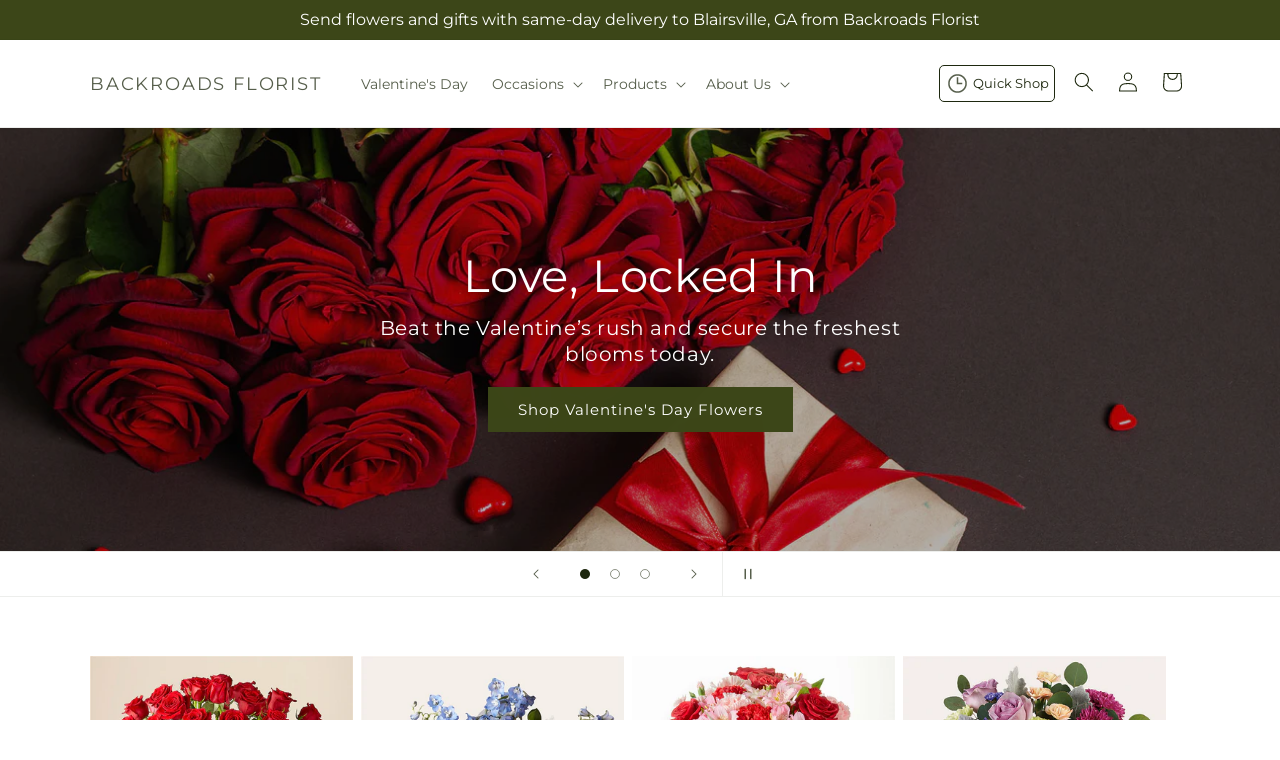

--- FILE ---
content_type: text/html; charset=utf-8
request_url: https://abackroadsflorist.com/
body_size: 93109
content:
<!doctype html>
<html class="js" lang="en">
  <head>
    <meta charset="utf-8">
    <meta http-equiv="X-UA-Compatible" content="IE=edge">
    <meta name="viewport" content="width=device-width,initial-scale=1">
    <meta name="theme-color" content="">
    <link rel="canonical" href="https://abackroadsflorist.com/"><link
        rel="icon"
        type="image/png"
        href="https://cdn.shopify.com/s/files/1/0603/8215/0889/files/MOL-Favicon.ico?v=1740121619"
      ><link rel="preconnect" href="https://fonts.shopifycdn.com" crossorigin><title>Blairsville Florist | Same Day Flower Delivery by  Backroads Florist</title>

<meta name="description" content="Order fresh flower arrangements and get same-day flower delivery from the premier Blairsville florist,  Backroads Florist. Call us at 706-745-1424, order online or stop into our flower shop in Blairsville today.">



<meta property="og:site_name" content="Backroads Florist">
<meta property="og:url" content="https://abackroadsflorist.com/">
<meta property="og:title" content="Blairsville Florist with Same-Day Delivery |  Backroads Florist">
<meta property="og:type" content="website">
<meta property="og:description" content="Order fresh flower arrangements and get same-day flower delivery from the premier Blairsville florist,  Backroads Florist. Call us at 706-745-1424, order online or stop into our flower shop in Blairsville today."><meta name="twitter:card" content="summary_large_image">
<meta name="twitter:title" content="Blairsville Florist with Same-Day Delivery |  Backroads Florist">
<meta name="twitter:description" content="Order fresh flower arrangements and get same-day flower delivery from the premier Blairsville florist,  Backroads Florist. Call us at 706-745-1424, order online or stop into our flower shop in Blairsville today.">


    <script type="text/javascript">
      function saLoadScript(src) {
        var js = window.document.createElement('script');
        js.src = src;
        js.type = 'text/javascript';
        document.getElementsByTagName('head')[0].appendChild(js);
      }
      saLoadScript('https://www.shopperapproved.com/widgets/group2.0/.js');
    </script>

    <script src="//abackroadsflorist.com/cdn/shop/t/83/assets/constants.js?v=118090956943648323151767853671" defer="defer"></script>
    <script src="//abackroadsflorist.com/cdn/shop/t/83/assets/pubsub.js?v=19174502575306441471767853674" defer="defer"></script>
    <script src="//abackroadsflorist.com/cdn/shop/t/83/assets/global.js?v=49339389000766911031767853673" defer="defer"></script>
    <script src="//abackroadsflorist.com/cdn/shop/t/83/assets/details-disclosure.js?v=44455459593549459891767853674" defer="defer"></script>
    <script src="//abackroadsflorist.com/cdn/shop/t/83/assets/details-modal.js?v=53371210482482369271767853674" defer="defer"></script>
    <script src="//abackroadsflorist.com/cdn/shop/t/83/assets/search-form.js?v=19069022276363268321767853673" defer="defer"></script><script src="//abackroadsflorist.com/cdn/shop/t/83/assets/animations.js?v=83050544002371593871767853672" defer="defer"></script><script>window.performance && window.performance.mark && window.performance.mark('shopify.content_for_header.start');</script><meta id="shopify-digital-wallet" name="shopify-digital-wallet" content="/65864368362/digital_wallets/dialog">
<script async="async" src="/checkouts/internal/preloads.js?locale=en-US"></script>
<script id="shopify-features" type="application/json">{"accessToken":"a33fb1abfdca26f3a32de3462cb58b7f","betas":["rich-media-storefront-analytics"],"domain":"abackroadsflorist.com","predictiveSearch":true,"shopId":65864368362,"locale":"en"}</script>
<script>var Shopify = Shopify || {};
Shopify.shop = "10-0789aa-mol.myshopify.com";
Shopify.locale = "en";
Shopify.currency = {"active":"USD","rate":"1.0"};
Shopify.country = "US";
Shopify.theme = {"name":"mol-dawn-2.0.46","id":187300807027,"schema_name":"Dawn","schema_version":"15.2.0","theme_store_id":null,"role":"main"};
Shopify.theme.handle = "null";
Shopify.theme.style = {"id":null,"handle":null};
Shopify.cdnHost = "abackroadsflorist.com/cdn";
Shopify.routes = Shopify.routes || {};
Shopify.routes.root = "/";</script>
<script type="module">!function(o){(o.Shopify=o.Shopify||{}).modules=!0}(window);</script>
<script>!function(o){function n(){var o=[];function n(){o.push(Array.prototype.slice.apply(arguments))}return n.q=o,n}var t=o.Shopify=o.Shopify||{};t.loadFeatures=n(),t.autoloadFeatures=n()}(window);</script>
<script id="shop-js-analytics" type="application/json">{"pageType":"index"}</script>
<script defer="defer" async type="module" src="//abackroadsflorist.com/cdn/shopifycloud/shop-js/modules/v2/client.init-shop-cart-sync_BT-GjEfc.en.esm.js"></script>
<script defer="defer" async type="module" src="//abackroadsflorist.com/cdn/shopifycloud/shop-js/modules/v2/chunk.common_D58fp_Oc.esm.js"></script>
<script defer="defer" async type="module" src="//abackroadsflorist.com/cdn/shopifycloud/shop-js/modules/v2/chunk.modal_xMitdFEc.esm.js"></script>
<script type="module">
  await import("//abackroadsflorist.com/cdn/shopifycloud/shop-js/modules/v2/client.init-shop-cart-sync_BT-GjEfc.en.esm.js");
await import("//abackroadsflorist.com/cdn/shopifycloud/shop-js/modules/v2/chunk.common_D58fp_Oc.esm.js");
await import("//abackroadsflorist.com/cdn/shopifycloud/shop-js/modules/v2/chunk.modal_xMitdFEc.esm.js");

  window.Shopify.SignInWithShop?.initShopCartSync?.({"fedCMEnabled":true,"windoidEnabled":true});

</script>
<script id="__st">var __st={"a":65864368362,"offset":-18000,"reqid":"6a7cb5a0-07c4-4e1e-baee-281fe453e943-1769059777","pageurl":"abackroadsflorist.com\/","u":"bdef1cb36c0c","p":"home"};</script>
<script>window.ShopifyPaypalV4VisibilityTracking = true;</script>
<script id="captcha-bootstrap">!function(){'use strict';const t='contact',e='account',n='new_comment',o=[[t,t],['blogs',n],['comments',n],[t,'customer']],c=[[e,'customer_login'],[e,'guest_login'],[e,'recover_customer_password'],[e,'create_customer']],r=t=>t.map((([t,e])=>`form[action*='/${t}']:not([data-nocaptcha='true']) input[name='form_type'][value='${e}']`)).join(','),a=t=>()=>t?[...document.querySelectorAll(t)].map((t=>t.form)):[];function s(){const t=[...o],e=r(t);return a(e)}const i='password',u='form_key',d=['recaptcha-v3-token','g-recaptcha-response','h-captcha-response',i],f=()=>{try{return window.sessionStorage}catch{return}},m='__shopify_v',_=t=>t.elements[u];function p(t,e,n=!1){try{const o=window.sessionStorage,c=JSON.parse(o.getItem(e)),{data:r}=function(t){const{data:e,action:n}=t;return t[m]||n?{data:e,action:n}:{data:t,action:n}}(c);for(const[e,n]of Object.entries(r))t.elements[e]&&(t.elements[e].value=n);n&&o.removeItem(e)}catch(o){console.error('form repopulation failed',{error:o})}}const l='form_type',E='cptcha';function T(t){t.dataset[E]=!0}const w=window,h=w.document,L='Shopify',v='ce_forms',y='captcha';let A=!1;((t,e)=>{const n=(g='f06e6c50-85a8-45c8-87d0-21a2b65856fe',I='https://cdn.shopify.com/shopifycloud/storefront-forms-hcaptcha/ce_storefront_forms_captcha_hcaptcha.v1.5.2.iife.js',D={infoText:'Protected by hCaptcha',privacyText:'Privacy',termsText:'Terms'},(t,e,n)=>{const o=w[L][v],c=o.bindForm;if(c)return c(t,g,e,D).then(n);var r;o.q.push([[t,g,e,D],n]),r=I,A||(h.body.append(Object.assign(h.createElement('script'),{id:'captcha-provider',async:!0,src:r})),A=!0)});var g,I,D;w[L]=w[L]||{},w[L][v]=w[L][v]||{},w[L][v].q=[],w[L][y]=w[L][y]||{},w[L][y].protect=function(t,e){n(t,void 0,e),T(t)},Object.freeze(w[L][y]),function(t,e,n,w,h,L){const[v,y,A,g]=function(t,e,n){const i=e?o:[],u=t?c:[],d=[...i,...u],f=r(d),m=r(i),_=r(d.filter((([t,e])=>n.includes(e))));return[a(f),a(m),a(_),s()]}(w,h,L),I=t=>{const e=t.target;return e instanceof HTMLFormElement?e:e&&e.form},D=t=>v().includes(t);t.addEventListener('submit',(t=>{const e=I(t);if(!e)return;const n=D(e)&&!e.dataset.hcaptchaBound&&!e.dataset.recaptchaBound,o=_(e),c=g().includes(e)&&(!o||!o.value);(n||c)&&t.preventDefault(),c&&!n&&(function(t){try{if(!f())return;!function(t){const e=f();if(!e)return;const n=_(t);if(!n)return;const o=n.value;o&&e.removeItem(o)}(t);const e=Array.from(Array(32),(()=>Math.random().toString(36)[2])).join('');!function(t,e){_(t)||t.append(Object.assign(document.createElement('input'),{type:'hidden',name:u})),t.elements[u].value=e}(t,e),function(t,e){const n=f();if(!n)return;const o=[...t.querySelectorAll(`input[type='${i}']`)].map((({name:t})=>t)),c=[...d,...o],r={};for(const[a,s]of new FormData(t).entries())c.includes(a)||(r[a]=s);n.setItem(e,JSON.stringify({[m]:1,action:t.action,data:r}))}(t,e)}catch(e){console.error('failed to persist form',e)}}(e),e.submit())}));const S=(t,e)=>{t&&!t.dataset[E]&&(n(t,e.some((e=>e===t))),T(t))};for(const o of['focusin','change'])t.addEventListener(o,(t=>{const e=I(t);D(e)&&S(e,y())}));const B=e.get('form_key'),M=e.get(l),P=B&&M;t.addEventListener('DOMContentLoaded',(()=>{const t=y();if(P)for(const e of t)e.elements[l].value===M&&p(e,B);[...new Set([...A(),...v().filter((t=>'true'===t.dataset.shopifyCaptcha))])].forEach((e=>S(e,t)))}))}(h,new URLSearchParams(w.location.search),n,t,e,['guest_login'])})(!0,!0)}();</script>
<script integrity="sha256-4kQ18oKyAcykRKYeNunJcIwy7WH5gtpwJnB7kiuLZ1E=" data-source-attribution="shopify.loadfeatures" defer="defer" src="//abackroadsflorist.com/cdn/shopifycloud/storefront/assets/storefront/load_feature-a0a9edcb.js" crossorigin="anonymous"></script>
<script data-source-attribution="shopify.dynamic_checkout.dynamic.init">var Shopify=Shopify||{};Shopify.PaymentButton=Shopify.PaymentButton||{isStorefrontPortableWallets:!0,init:function(){window.Shopify.PaymentButton.init=function(){};var t=document.createElement("script");t.src="https://abackroadsflorist.com/cdn/shopifycloud/portable-wallets/latest/portable-wallets.en.js",t.type="module",document.head.appendChild(t)}};
</script>
<script data-source-attribution="shopify.dynamic_checkout.buyer_consent">
  function portableWalletsHideBuyerConsent(e){var t=document.getElementById("shopify-buyer-consent"),n=document.getElementById("shopify-subscription-policy-button");t&&n&&(t.classList.add("hidden"),t.setAttribute("aria-hidden","true"),n.removeEventListener("click",e))}function portableWalletsShowBuyerConsent(e){var t=document.getElementById("shopify-buyer-consent"),n=document.getElementById("shopify-subscription-policy-button");t&&n&&(t.classList.remove("hidden"),t.removeAttribute("aria-hidden"),n.addEventListener("click",e))}window.Shopify?.PaymentButton&&(window.Shopify.PaymentButton.hideBuyerConsent=portableWalletsHideBuyerConsent,window.Shopify.PaymentButton.showBuyerConsent=portableWalletsShowBuyerConsent);
</script>
<script data-source-attribution="shopify.dynamic_checkout.cart.bootstrap">document.addEventListener("DOMContentLoaded",(function(){function t(){return document.querySelector("shopify-accelerated-checkout-cart, shopify-accelerated-checkout")}if(t())Shopify.PaymentButton.init();else{new MutationObserver((function(e,n){t()&&(Shopify.PaymentButton.init(),n.disconnect())})).observe(document.body,{childList:!0,subtree:!0})}}));
</script>
<link id="shopify-accelerated-checkout-styles" rel="stylesheet" media="screen" href="https://abackroadsflorist.com/cdn/shopifycloud/portable-wallets/latest/accelerated-checkout-backwards-compat.css" crossorigin="anonymous">
<style id="shopify-accelerated-checkout-cart">
        #shopify-buyer-consent {
  margin-top: 1em;
  display: inline-block;
  width: 100%;
}

#shopify-buyer-consent.hidden {
  display: none;
}

#shopify-subscription-policy-button {
  background: none;
  border: none;
  padding: 0;
  text-decoration: underline;
  font-size: inherit;
  cursor: pointer;
}

#shopify-subscription-policy-button::before {
  box-shadow: none;
}

      </style>
<script id="sections-script" data-sections="ftd-header" defer="defer" src="//abackroadsflorist.com/cdn/shop/t/83/compiled_assets/scripts.js?v=2778"></script>
<script>window.performance && window.performance.mark && window.performance.mark('shopify.content_for_header.end');</script>


    <style data-shopify>
      @font-face {
  font-family: Montserrat;
  font-weight: 400;
  font-style: normal;
  font-display: swap;
  src: url("//abackroadsflorist.com/cdn/fonts/montserrat/montserrat_n4.81949fa0ac9fd2021e16436151e8eaa539321637.woff2") format("woff2"),
       url("//abackroadsflorist.com/cdn/fonts/montserrat/montserrat_n4.a6c632ca7b62da89c3594789ba828388aac693fe.woff") format("woff");
}

      @font-face {
  font-family: Montserrat;
  font-weight: 700;
  font-style: normal;
  font-display: swap;
  src: url("//abackroadsflorist.com/cdn/fonts/montserrat/montserrat_n7.3c434e22befd5c18a6b4afadb1e3d77c128c7939.woff2") format("woff2"),
       url("//abackroadsflorist.com/cdn/fonts/montserrat/montserrat_n7.5d9fa6e2cae713c8fb539a9876489d86207fe957.woff") format("woff");
}

      @font-face {
  font-family: Montserrat;
  font-weight: 400;
  font-style: italic;
  font-display: swap;
  src: url("//abackroadsflorist.com/cdn/fonts/montserrat/montserrat_i4.5a4ea298b4789e064f62a29aafc18d41f09ae59b.woff2") format("woff2"),
       url("//abackroadsflorist.com/cdn/fonts/montserrat/montserrat_i4.072b5869c5e0ed5b9d2021e4c2af132e16681ad2.woff") format("woff");
}

      @font-face {
  font-family: Montserrat;
  font-weight: 700;
  font-style: italic;
  font-display: swap;
  src: url("//abackroadsflorist.com/cdn/fonts/montserrat/montserrat_i7.a0d4a463df4f146567d871890ffb3c80408e7732.woff2") format("woff2"),
       url("//abackroadsflorist.com/cdn/fonts/montserrat/montserrat_i7.f6ec9f2a0681acc6f8152c40921d2a4d2e1a2c78.woff") format("woff");
}

      @font-face {
  font-family: Montserrat;
  font-weight: 400;
  font-style: normal;
  font-display: swap;
  src: url("//abackroadsflorist.com/cdn/fonts/montserrat/montserrat_n4.81949fa0ac9fd2021e16436151e8eaa539321637.woff2") format("woff2"),
       url("//abackroadsflorist.com/cdn/fonts/montserrat/montserrat_n4.a6c632ca7b62da89c3594789ba828388aac693fe.woff") format("woff");
}


      
        :root,
        .color-scheme-1 {
          --color-background: 255,255,255;
        
          --gradient-background: #ffffff;
        

        

        --color-foreground: 30,40,15;
        --color-background-contrast: 191,191,191;
        --color-shadow: 18,18,18;
        --color-button: 60,70,24;
        --color-button-text: 255,255,255;
        --color-secondary-button: 255,255,255;
        --color-secondary-button-text: 30,40,15;
        --color-link: 30,40,15;
        --color-badge-foreground: 30,40,15;
        --color-badge-background: 255,255,255;
        --color-badge-border: 30,40,15;
        --payment-terms-background-color: rgb(255 255 255);
      }
      
        
        .color-scheme-2 {
          --color-background: 30,40,15;
        
          --gradient-background: #1e280f;
        

        

        --color-foreground: 255,255,255;
        --color-background-contrast: 44,59,22;
        --color-shadow: 18,18,18;
        --color-button: 60,70,24;
        --color-button-text: 255,255,255;
        --color-secondary-button: 30,40,15;
        --color-secondary-button-text: 18,18,18;
        --color-link: 18,18,18;
        --color-badge-foreground: 255,255,255;
        --color-badge-background: 30,40,15;
        --color-badge-border: 255,255,255;
        --payment-terms-background-color: rgb(30 40 15);
      }
      
        
        .color-scheme-3 {
          --color-background: 36,40,51;
        
          --gradient-background: #242833;
        

        

        --color-foreground: 255,255,255;
        --color-background-contrast: 47,52,66;
        --color-shadow: 18,18,18;
        --color-button: 255,255,255;
        --color-button-text: 0,0,0;
        --color-secondary-button: 36,40,51;
        --color-secondary-button-text: 255,255,255;
        --color-link: 255,255,255;
        --color-badge-foreground: 255,255,255;
        --color-badge-background: 36,40,51;
        --color-badge-border: 255,255,255;
        --payment-terms-background-color: rgb(36 40 51);
      }
      
        
        .color-scheme-4 {
          --color-background: 250,250,245;
        
          --gradient-background: #fafaf5;
        

        

        --color-foreground: 36,40,51;
        --color-background-contrast: 207,207,160;
        --color-shadow: 18,18,18;
        --color-button: 60,70,24;
        --color-button-text: 255,255,255;
        --color-secondary-button: 250,250,245;
        --color-secondary-button-text: 255,255,255;
        --color-link: 255,255,255;
        --color-badge-foreground: 36,40,51;
        --color-badge-background: 250,250,245;
        --color-badge-border: 36,40,51;
        --payment-terms-background-color: rgb(250 250 245);
      }
      
        
        .color-scheme-5 {
          --color-background: 210,0,0;
        
          --gradient-background: #d20000;
        

        

        --color-foreground: 255,255,255;
        --color-background-contrast: 235,0,0;
        --color-shadow: 18,18,18;
        --color-button: 255,255,255;
        --color-button-text: 51,79,180;
        --color-secondary-button: 210,0,0;
        --color-secondary-button-text: 255,255,255;
        --color-link: 255,255,255;
        --color-badge-foreground: 255,255,255;
        --color-badge-background: 210,0,0;
        --color-badge-border: 255,255,255;
        --payment-terms-background-color: rgb(210 0 0);
      }
      

      body, .color-scheme-1, .color-scheme-2, .color-scheme-3, .color-scheme-4, .color-scheme-5 {
        color: rgba(var(--color-foreground), 0.75);
        background-color: rgb(var(--color-background));
      }

      :root {
        --font-body-family: Montserrat, sans-serif;
        --font-body-style: normal;
        --font-body-weight: 400;
        --font-body-weight-bold: 700;

        --font-heading-family: Montserrat, sans-serif;
        --font-heading-style: normal;
        --font-heading-weight: 400;

        --font-body-scale: 1.0;
        --font-heading-scale: 1.0;

        --media-padding: px;
        --media-border-opacity: 0.05;
        --media-border-width: 1px;
        --media-radius: 0px;
        --media-shadow-opacity: 0.0;
        --media-shadow-horizontal-offset: 0px;
        --media-shadow-vertical-offset: 4px;
        --media-shadow-blur-radius: 5px;
        --media-shadow-visible: 0;

        --page-width: 120rem;
        --page-width-margin: 0rem;

        --product-card-image-padding: 0.0rem;
        --product-card-corner-radius: 0.0rem;
        --product-card-text-alignment: left;
        --product-card-border-width: 0.0rem;
        --product-card-border-opacity: 0.1;
        --product-card-shadow-opacity: 0.0;
        --product-card-shadow-visible: 0;
        --product-card-shadow-horizontal-offset: 0.0rem;
        --product-card-shadow-vertical-offset: 0.4rem;
        --product-card-shadow-blur-radius: 0.5rem;

        --collection-card-image-padding: 0.0rem;
        --collection-card-corner-radius: 0.0rem;
        --collection-card-text-alignment: left;
        --collection-card-border-width: 0.0rem;
        --collection-card-border-opacity: 0.1;
        --collection-card-shadow-opacity: 0.0;
        --collection-card-shadow-visible: 0;
        --collection-card-shadow-horizontal-offset: 0.0rem;
        --collection-card-shadow-vertical-offset: 0.4rem;
        --collection-card-shadow-blur-radius: 0.5rem;

        --blog-card-image-padding: 0.0rem;
        --blog-card-corner-radius: 0.0rem;
        --blog-card-text-alignment: left;
        --blog-card-border-width: 0.0rem;
        --blog-card-border-opacity: 0.1;
        --blog-card-shadow-opacity: 0.0;
        --blog-card-shadow-visible: 0;
        --blog-card-shadow-horizontal-offset: 0.0rem;
        --blog-card-shadow-vertical-offset: 0.4rem;
        --blog-card-shadow-blur-radius: 0.5rem;

        --badge-corner-radius: 4.0rem;

        --popup-border-width: 1px;
        --popup-border-opacity: 0.1;
        --popup-corner-radius: 0px;
        --popup-shadow-opacity: 0.05;
        --popup-shadow-horizontal-offset: 0px;
        --popup-shadow-vertical-offset: 4px;
        --popup-shadow-blur-radius: 5px;

        --drawer-border-width: 1px;
        --drawer-border-opacity: 0.1;
        --drawer-shadow-opacity: 0.0;
        --drawer-shadow-horizontal-offset: 0px;
        --drawer-shadow-vertical-offset: 4px;
        --drawer-shadow-blur-radius: 5px;

        --spacing-sections-desktop: 0px;
        --spacing-sections-mobile: 0px;

        --grid-desktop-vertical-spacing: 8px;
        --grid-desktop-horizontal-spacing: 8px;
        --grid-mobile-vertical-spacing: 4px;
        --grid-mobile-horizontal-spacing: 4px;

        --text-boxes-border-opacity: 0.1;
        --text-boxes-border-width: 0px;
        --text-boxes-radius: 0px;
        --text-boxes-shadow-opacity: 0.0;
        --text-boxes-shadow-visible: 0;
        --text-boxes-shadow-horizontal-offset: 0px;
        --text-boxes-shadow-vertical-offset: 4px;
        --text-boxes-shadow-blur-radius: 5px;

        --buttons-radius: 0px;
        --buttons-radius-outset: 0px;
        --buttons-border-width: 0px;
        --buttons-border-opacity: 1.0;
        --buttons-shadow-opacity: 0.0;
        --buttons-shadow-visible: 0;
        --buttons-shadow-horizontal-offset: 0px;
        --buttons-shadow-vertical-offset: 4px;
        --buttons-shadow-blur-radius: 5px;
        --buttons-border-offset: 0px;

        --inputs-radius: 0px;
        --inputs-border-width: 1px;
        --inputs-border-opacity: 0.55;
        --inputs-shadow-opacity: 0.0;
        --inputs-shadow-horizontal-offset: 0px;
        --inputs-margin-offset: 0px;
        --inputs-shadow-vertical-offset: 4px;
        --inputs-shadow-blur-radius: 5px;
        --inputs-radius-outset: 0px;

        --variant-pills-radius: 40px;
        --variant-pills-border-width: 1px;
        --variant-pills-border-opacity: 0.55;
        --variant-pills-shadow-opacity: 0.0;
        --variant-pills-shadow-horizontal-offset: 0px;
        --variant-pills-shadow-vertical-offset: 4px;
        --variant-pills-shadow-blur-radius: 5px;
      }

      *,
      *::before,
      *::after {
        box-sizing: inherit;
      }

      html {
        box-sizing: border-box;
        font-size: calc(var(--font-body-scale) * 62.5%);
        height: 100%;
      }

      body {
        display: grid;
        grid-template-rows: auto auto 1fr auto;
        grid-template-columns: 100%;
        min-height: 100%;
        margin: 0;
        font-size: 1.5rem;
        letter-spacing: 0.06rem;
        line-height: calc(1 + 0.8 / var(--font-body-scale));
        font-family: var(--font-body-family);
        font-style: var(--font-body-style);
        font-weight: var(--font-body-weight);
      }

      @media screen and (min-width: 750px) {
        body {
          font-size: 1.6rem;
        }
      }
    </style>

    <link href="//abackroadsflorist.com/cdn/shop/t/83/assets/base.css?v=15338609948248799991767853674" rel="stylesheet" type="text/css" media="all" />
    <link rel="stylesheet" href="//abackroadsflorist.com/cdn/shop/t/83/assets/component-cart-items.css?v=168397629478424874391767853674" media="print" onload="this.media='all'">
      <link rel="preload" as="font" href="//abackroadsflorist.com/cdn/fonts/montserrat/montserrat_n4.81949fa0ac9fd2021e16436151e8eaa539321637.woff2" type="font/woff2" crossorigin>
      

      <link rel="preload" as="font" href="//abackroadsflorist.com/cdn/fonts/montserrat/montserrat_n4.81949fa0ac9fd2021e16436151e8eaa539321637.woff2" type="font/woff2" crossorigin>
      
<link
        rel="stylesheet"
        href="//abackroadsflorist.com/cdn/shop/t/83/assets/component-predictive-search.css?v=52367419115624579981767853673"
        media="print"
        onload="this.media='all'"
      ><script>
      if (Shopify.designMode) {
        document.documentElement.classList.add('shopify-design-mode');
      }
    </script>

    <!-- Script Overrides -->
    

    <!-- Tracking Scripts data --><script>
  document.addEventListener('DOMContentLoaded', function () {

    const memberGtmIdMetafield = ""
    const memberGtmIds = memberGtmIdMetafield.split(',')
     memberGtmIdMetafield && memberGtmIds.forEach(gtmId => {
      Shopify.analytics.publish('init_gtm', { gtmId : gtmId.trim() } );
    })
  
    const memberGaIdMetafield = ""
    const memberGaIds = memberGaIdMetafield.split(',')
    memberGaIdMetafield && memberGaIds.forEach(gaid => {
      Shopify.analytics.publish('init_ga', { gaId: gaid.trim() });
    })
   
    const initData = {
        "event": "datalayer-initialized",
        "sitePlatform": "MOL",
        "storeName": "10-0789aa-mol.myshopify.com",
        "environment": "prod",
        "memberNumber": "10-0789AA",
        "currency": "USD",
        "language": "EN",
        "botDetectionRules": JSON.stringify({ rules: [{"osRegex":"linux","result":"BOT"},{"browserRegex":"Chrome","osRegex":"Mac OS 11.2","deviceRegex":"Macintosh Apple","screenResolutionRegex":"360x640","browserVersionRegex":"^(89.0.4388.150)$","result":"BOT"},{"browserRegex":"Chrome","osRegex":"Mac OS 10.15","deviceRegex":"Macintosh Apple","screenResolutionRegex":"1366x768","browserVersionRegex":"^(111.0.0.0)$","result":"BOT"},{"browserRegex":"Chrome","osRegex":"Mac OS 10.15","deviceRegex":"Macintosh Apple","screenResolutionRegex":"1366x768","browserVersionRegex":"^(91.0.4472.114)$","result":"BOT"},{"browserRegex":"Chrome","osRegex":"Mac OS 10.15","deviceRegex":"Macintosh Apple","screenResolutionRegex":"800x600","exactBrowserVersion":"^(113.0.0.0|108.0.0.0|78.0.3904.70)$","result":"BOT"},{"browserRegex":"Chrome","osRegex":"Android 8.0.0","deviceRegex":"LG","screenResolutionRegex":"800x600","browserVersionRegex":"^(68.0.3440.91)$","result":"BOT"},{"browserRegex":"Chrome","osRegex":"Windows 10","screenResolutionRegex":"1024x1024","browserVersionRegex":"^(79.0.3945.79)$","result":"BOT"},{"browserRegex":"Chrome","osRegex":"Windows 10","screenResolutionRegex":"1280x960","browserVersionRegex":"^(101.0.4951.54|100.0.4896.127|103.0.5060.134|101.0.4951.67|104.0.0.0|86.0.4240.198|102.0.5005.63)$","result":"BOT"},{"browserRegex":"Chrome","osRegex":"Windows 10","screenResolutionRegex":"1920x1080","browserVersionRegex":"^(117.0.5938.92)$","result":"BOT"},{"browserRegex":"Chrome","osRegex":"Windows 10","screenResolutionRegex":"800x600","browserVersionRegex":"^(102.0.5005.61|117.0.5938.132|81.0.4044.138)$","result":"BOT"},{"browserRegex":"Chrome","osRegex":"Windows 10","screenResolutionRegex":"1366x768","browserVersionRegex":"^(83.0.4103.116)$","result":"BOT"},{"browserRegex":"WebKit","osRegex":"Windows 10","screenResolutionRegex":"800x600","browserVersionRegex":"^(5.0)$","result":"BOT"},{"browserRegex":"Safari","osRegex":"iOS 16.1.1","screenResolutionRegex":"414x886","browserVersionRegex":"^(16.1)$","result":"BOT"},{"userAgentRegex":"yahoo|searchme|webalta|crawler|scanalert|heritrix|spider|semrushbot|bot|yandex","result":"BOT"},{"browserRegex":"Edge","osRegex":"Windows 10","screenResolutionRegex":"1280x720","browserVersionRegex":"^(119.0.2151.97)$","result":"BOT"},{"browserRegex":"Edge","osRegex":"Windows 10","screenResolutionRegex":"1024x768","browserVersionRegex":"^(17.17134)$","result":"BOT"},{"browserRegex":"Edge","osRegex":"Windows 10","screenResolutionRegex":"640x360","browserVersionRegex":"^(14.14263)$","result":"BOT"},{"browserRegex":"Edge","osRegex":"Windows 10","screenResolutionRegex":"1366x768","browserVersionRegex":"^(13.10586|14.14393)$","result":"BOT"},{"browserRegex":"Edge","osRegex":"Windows 10","screenResolutionRegex":"1920x1080","browserVersionRegex":"^(14.14931)$","result":"BOT"},{"browserRegex":"Edge","osRegex":"Windows 10","screenResolutionRegex":"^(640x360|360x640)$","browserVersionRegex":"^(14.14263)$","result":"BOT"},{"browserRegex":"Edge","osRegex":"Windows 10","screenResolutionRegex":"^(1280x720)$","browserVersionRegex":"^(113.0.5672.53)$","result":"BOT"},{"browserRegex":"Waterfox","osRegex":"Linux ","screenResolutionRegex":"320x568","browserVersionRegex":"^(56.6)$","result":"BOT"},{"browserRegex":"Silk","osRegex":"Android 5.1.1","screenResolutionRegex":"^(1280x800|1024x600|601x962)$","browserVersionRegex":"^(108.9.6|108.10.4|108.8.5)$","result":"BOT"},{"browserRegex":"Android Browser","osRegex":"^(Android 4.0|Android 4.1|Android 4.3)$","screenResolutionRegex":"^(640x360)$","browserVersionRegex":"^(16.4)$","result":"BOT"}] })
    }
    Shopify.analytics.publish('init_datalayer', initData );

    const category = theme.Helpers.getReferrerCategory("index")
    if (category) {
      window.sessionStorage.setItem('_gtmCtg', JSON.stringify(category));
    }
  });
</script>


    <!-- Local Business Schema Markup -->
    
      <script type="application/ld+json">{
          "@context": "https://schema.org",
          "@type": "LocalBusiness",
          "name": "Backroads Florist",
          "url": "https:\/\/abackroadsflorist.com",
          "logo": "null",
          "image": "https:\/\/cdn.shopify.com\/s\/files\/1\/0603\/8215\/0889\/files\/homepageBannerMetadata_Image_1758070955488.gif?v=1758070958",
          "description": "Florist near me for fresh flowers! Shop  Backroads Florist online for same day delivery in Blairsville, GA. Birthday, wedding \u0026 more!\n",
          "telephone": "706-745-1424",
          "address": {
            "@type": "PostalAddress",
            "streetAddress": "1216 Nottely Dam Road",
            "addressLocality": "Blairsville",
            "addressRegion": "Georgia",
            "postalCode": "30512",
            "addressCountry": "US"
          },
         "openingHoursSpecification": [{
                  "@type": "OpeningHoursSpecification",
                  "dayOfWeek": "MONDAY",
                  "opens": "09:00",
                  "closes": "17:00"
                },{
                  "@type": "OpeningHoursSpecification",
                  "dayOfWeek": "TUESDAY",
                  "opens": "09:00",
                  "closes": "17:00"
                },{
                  "@type": "OpeningHoursSpecification",
                  "dayOfWeek": "WEDNESDAY",
                  "opens": "09:00",
                  "closes": "17:00"
                },{
                  "@type": "OpeningHoursSpecification",
                  "dayOfWeek": "THURSDAY",
                  "opens": "09:00",
                  "closes": "17:00"
                },{
                  "@type": "OpeningHoursSpecification",
                  "dayOfWeek": "FRIDAY",
                  "opens": "09:00",
                  "closes": "17:00"
                },{
                  "@type": "OpeningHoursSpecification",
                  "dayOfWeek": "SATURDAY",
                  "opens": "09:00",
                  "closes": "17:00"
                },{
                  "@type": "OpeningHoursSpecification",
                  "dayOfWeek": "SUNDAY",
                  "opens": "00:00",
                  "closes": "00:00"
                }],
          "sameAs": [
            "",
            "",
            ""
          ],
          "@id": "https:\/\/abackroadsflorist.com\/#store",
          "hasMap": 
            "https://www.google.com/maps/search/?api=1&query=1216+Nottely+Dam+Road+Blairsville+Georgia+30512+US"
          
        }
      </script>
    
  <link href="https://monorail-edge.shopifysvc.com" rel="dns-prefetch">
<script>(function(){if ("sendBeacon" in navigator && "performance" in window) {try {var session_token_from_headers = performance.getEntriesByType('navigation')[0].serverTiming.find(x => x.name == '_s').description;} catch {var session_token_from_headers = undefined;}var session_cookie_matches = document.cookie.match(/_shopify_s=([^;]*)/);var session_token_from_cookie = session_cookie_matches && session_cookie_matches.length === 2 ? session_cookie_matches[1] : "";var session_token = session_token_from_headers || session_token_from_cookie || "";function handle_abandonment_event(e) {var entries = performance.getEntries().filter(function(entry) {return /monorail-edge.shopifysvc.com/.test(entry.name);});if (!window.abandonment_tracked && entries.length === 0) {window.abandonment_tracked = true;var currentMs = Date.now();var navigation_start = performance.timing.navigationStart;var payload = {shop_id: 65864368362,url: window.location.href,navigation_start,duration: currentMs - navigation_start,session_token,page_type: "index"};window.navigator.sendBeacon("https://monorail-edge.shopifysvc.com/v1/produce", JSON.stringify({schema_id: "online_store_buyer_site_abandonment/1.1",payload: payload,metadata: {event_created_at_ms: currentMs,event_sent_at_ms: currentMs}}));}}window.addEventListener('pagehide', handle_abandonment_event);}}());</script>
<script id="web-pixels-manager-setup">(function e(e,d,r,n,o){if(void 0===o&&(o={}),!Boolean(null===(a=null===(i=window.Shopify)||void 0===i?void 0:i.analytics)||void 0===a?void 0:a.replayQueue)){var i,a;window.Shopify=window.Shopify||{};var t=window.Shopify;t.analytics=t.analytics||{};var s=t.analytics;s.replayQueue=[],s.publish=function(e,d,r){return s.replayQueue.push([e,d,r]),!0};try{self.performance.mark("wpm:start")}catch(e){}var l=function(){var e={modern:/Edge?\/(1{2}[4-9]|1[2-9]\d|[2-9]\d{2}|\d{4,})\.\d+(\.\d+|)|Firefox\/(1{2}[4-9]|1[2-9]\d|[2-9]\d{2}|\d{4,})\.\d+(\.\d+|)|Chrom(ium|e)\/(9{2}|\d{3,})\.\d+(\.\d+|)|(Maci|X1{2}).+ Version\/(15\.\d+|(1[6-9]|[2-9]\d|\d{3,})\.\d+)([,.]\d+|)( \(\w+\)|)( Mobile\/\w+|) Safari\/|Chrome.+OPR\/(9{2}|\d{3,})\.\d+\.\d+|(CPU[ +]OS|iPhone[ +]OS|CPU[ +]iPhone|CPU IPhone OS|CPU iPad OS)[ +]+(15[._]\d+|(1[6-9]|[2-9]\d|\d{3,})[._]\d+)([._]\d+|)|Android:?[ /-](13[3-9]|1[4-9]\d|[2-9]\d{2}|\d{4,})(\.\d+|)(\.\d+|)|Android.+Firefox\/(13[5-9]|1[4-9]\d|[2-9]\d{2}|\d{4,})\.\d+(\.\d+|)|Android.+Chrom(ium|e)\/(13[3-9]|1[4-9]\d|[2-9]\d{2}|\d{4,})\.\d+(\.\d+|)|SamsungBrowser\/([2-9]\d|\d{3,})\.\d+/,legacy:/Edge?\/(1[6-9]|[2-9]\d|\d{3,})\.\d+(\.\d+|)|Firefox\/(5[4-9]|[6-9]\d|\d{3,})\.\d+(\.\d+|)|Chrom(ium|e)\/(5[1-9]|[6-9]\d|\d{3,})\.\d+(\.\d+|)([\d.]+$|.*Safari\/(?![\d.]+ Edge\/[\d.]+$))|(Maci|X1{2}).+ Version\/(10\.\d+|(1[1-9]|[2-9]\d|\d{3,})\.\d+)([,.]\d+|)( \(\w+\)|)( Mobile\/\w+|) Safari\/|Chrome.+OPR\/(3[89]|[4-9]\d|\d{3,})\.\d+\.\d+|(CPU[ +]OS|iPhone[ +]OS|CPU[ +]iPhone|CPU IPhone OS|CPU iPad OS)[ +]+(10[._]\d+|(1[1-9]|[2-9]\d|\d{3,})[._]\d+)([._]\d+|)|Android:?[ /-](13[3-9]|1[4-9]\d|[2-9]\d{2}|\d{4,})(\.\d+|)(\.\d+|)|Mobile Safari.+OPR\/([89]\d|\d{3,})\.\d+\.\d+|Android.+Firefox\/(13[5-9]|1[4-9]\d|[2-9]\d{2}|\d{4,})\.\d+(\.\d+|)|Android.+Chrom(ium|e)\/(13[3-9]|1[4-9]\d|[2-9]\d{2}|\d{4,})\.\d+(\.\d+|)|Android.+(UC? ?Browser|UCWEB|U3)[ /]?(15\.([5-9]|\d{2,})|(1[6-9]|[2-9]\d|\d{3,})\.\d+)\.\d+|SamsungBrowser\/(5\.\d+|([6-9]|\d{2,})\.\d+)|Android.+MQ{2}Browser\/(14(\.(9|\d{2,})|)|(1[5-9]|[2-9]\d|\d{3,})(\.\d+|))(\.\d+|)|K[Aa][Ii]OS\/(3\.\d+|([4-9]|\d{2,})\.\d+)(\.\d+|)/},d=e.modern,r=e.legacy,n=navigator.userAgent;return n.match(d)?"modern":n.match(r)?"legacy":"unknown"}(),u="modern"===l?"modern":"legacy",c=(null!=n?n:{modern:"",legacy:""})[u],f=function(e){return[e.baseUrl,"/wpm","/b",e.hashVersion,"modern"===e.buildTarget?"m":"l",".js"].join("")}({baseUrl:d,hashVersion:r,buildTarget:u}),m=function(e){var d=e.version,r=e.bundleTarget,n=e.surface,o=e.pageUrl,i=e.monorailEndpoint;return{emit:function(e){var a=e.status,t=e.errorMsg,s=(new Date).getTime(),l=JSON.stringify({metadata:{event_sent_at_ms:s},events:[{schema_id:"web_pixels_manager_load/3.1",payload:{version:d,bundle_target:r,page_url:o,status:a,surface:n,error_msg:t},metadata:{event_created_at_ms:s}}]});if(!i)return console&&console.warn&&console.warn("[Web Pixels Manager] No Monorail endpoint provided, skipping logging."),!1;try{return self.navigator.sendBeacon.bind(self.navigator)(i,l)}catch(e){}var u=new XMLHttpRequest;try{return u.open("POST",i,!0),u.setRequestHeader("Content-Type","text/plain"),u.send(l),!0}catch(e){return console&&console.warn&&console.warn("[Web Pixels Manager] Got an unhandled error while logging to Monorail."),!1}}}}({version:r,bundleTarget:l,surface:e.surface,pageUrl:self.location.href,monorailEndpoint:e.monorailEndpoint});try{o.browserTarget=l,function(e){var d=e.src,r=e.async,n=void 0===r||r,o=e.onload,i=e.onerror,a=e.sri,t=e.scriptDataAttributes,s=void 0===t?{}:t,l=document.createElement("script"),u=document.querySelector("head"),c=document.querySelector("body");if(l.async=n,l.src=d,a&&(l.integrity=a,l.crossOrigin="anonymous"),s)for(var f in s)if(Object.prototype.hasOwnProperty.call(s,f))try{l.dataset[f]=s[f]}catch(e){}if(o&&l.addEventListener("load",o),i&&l.addEventListener("error",i),u)u.appendChild(l);else{if(!c)throw new Error("Did not find a head or body element to append the script");c.appendChild(l)}}({src:f,async:!0,onload:function(){if(!function(){var e,d;return Boolean(null===(d=null===(e=window.Shopify)||void 0===e?void 0:e.analytics)||void 0===d?void 0:d.initialized)}()){var d=window.webPixelsManager.init(e)||void 0;if(d){var r=window.Shopify.analytics;r.replayQueue.forEach((function(e){var r=e[0],n=e[1],o=e[2];d.publishCustomEvent(r,n,o)})),r.replayQueue=[],r.publish=d.publishCustomEvent,r.visitor=d.visitor,r.initialized=!0}}},onerror:function(){return m.emit({status:"failed",errorMsg:"".concat(f," has failed to load")})},sri:function(e){var d=/^sha384-[A-Za-z0-9+/=]+$/;return"string"==typeof e&&d.test(e)}(c)?c:"",scriptDataAttributes:o}),m.emit({status:"loading"})}catch(e){m.emit({status:"failed",errorMsg:(null==e?void 0:e.message)||"Unknown error"})}}})({shopId: 65864368362,storefrontBaseUrl: "https://abackroadsflorist.com",extensionsBaseUrl: "https://extensions.shopifycdn.com/cdn/shopifycloud/web-pixels-manager",monorailEndpoint: "https://monorail-edge.shopifysvc.com/unstable/produce_batch",surface: "storefront-renderer",enabledBetaFlags: ["2dca8a86"],webPixelsConfigList: [{"id":"13959402","eventPayloadVersion":"1","runtimeContext":"LAX","scriptVersion":"2","type":"CUSTOM","privacyPurposes":["ANALYTICS","MARKETING","SALE_OF_DATA"],"name":"Google Tag Manager"},{"id":"shopify-app-pixel","configuration":"{}","eventPayloadVersion":"v1","runtimeContext":"STRICT","scriptVersion":"0450","apiClientId":"shopify-pixel","type":"APP","privacyPurposes":["ANALYTICS","MARKETING"]},{"id":"shopify-custom-pixel","eventPayloadVersion":"v1","runtimeContext":"LAX","scriptVersion":"0450","apiClientId":"shopify-pixel","type":"CUSTOM","privacyPurposes":["ANALYTICS","MARKETING"]}],isMerchantRequest: false,initData: {"shop":{"name":"Backroads Florist","paymentSettings":{"currencyCode":"USD"},"myshopifyDomain":"10-0789aa-mol.myshopify.com","countryCode":"US","storefrontUrl":"https:\/\/abackroadsflorist.com"},"customer":null,"cart":null,"checkout":null,"productVariants":[],"purchasingCompany":null},},"https://abackroadsflorist.com/cdn","fcfee988w5aeb613cpc8e4bc33m6693e112",{"modern":"","legacy":""},{"shopId":"65864368362","storefrontBaseUrl":"https:\/\/abackroadsflorist.com","extensionBaseUrl":"https:\/\/extensions.shopifycdn.com\/cdn\/shopifycloud\/web-pixels-manager","surface":"storefront-renderer","enabledBetaFlags":"[\"2dca8a86\"]","isMerchantRequest":"false","hashVersion":"fcfee988w5aeb613cpc8e4bc33m6693e112","publish":"custom","events":"[[\"page_viewed\",{}]]"});</script><script>
  window.ShopifyAnalytics = window.ShopifyAnalytics || {};
  window.ShopifyAnalytics.meta = window.ShopifyAnalytics.meta || {};
  window.ShopifyAnalytics.meta.currency = 'USD';
  var meta = {"page":{"pageType":"home","requestId":"6a7cb5a0-07c4-4e1e-baee-281fe453e943-1769059777"}};
  for (var attr in meta) {
    window.ShopifyAnalytics.meta[attr] = meta[attr];
  }
</script>
<script class="analytics">
  (function () {
    var customDocumentWrite = function(content) {
      var jquery = null;

      if (window.jQuery) {
        jquery = window.jQuery;
      } else if (window.Checkout && window.Checkout.$) {
        jquery = window.Checkout.$;
      }

      if (jquery) {
        jquery('body').append(content);
      }
    };

    var hasLoggedConversion = function(token) {
      if (token) {
        return document.cookie.indexOf('loggedConversion=' + token) !== -1;
      }
      return false;
    }

    var setCookieIfConversion = function(token) {
      if (token) {
        var twoMonthsFromNow = new Date(Date.now());
        twoMonthsFromNow.setMonth(twoMonthsFromNow.getMonth() + 2);

        document.cookie = 'loggedConversion=' + token + '; expires=' + twoMonthsFromNow;
      }
    }

    var trekkie = window.ShopifyAnalytics.lib = window.trekkie = window.trekkie || [];
    if (trekkie.integrations) {
      return;
    }
    trekkie.methods = [
      'identify',
      'page',
      'ready',
      'track',
      'trackForm',
      'trackLink'
    ];
    trekkie.factory = function(method) {
      return function() {
        var args = Array.prototype.slice.call(arguments);
        args.unshift(method);
        trekkie.push(args);
        return trekkie;
      };
    };
    for (var i = 0; i < trekkie.methods.length; i++) {
      var key = trekkie.methods[i];
      trekkie[key] = trekkie.factory(key);
    }
    trekkie.load = function(config) {
      trekkie.config = config || {};
      trekkie.config.initialDocumentCookie = document.cookie;
      var first = document.getElementsByTagName('script')[0];
      var script = document.createElement('script');
      script.type = 'text/javascript';
      script.onerror = function(e) {
        var scriptFallback = document.createElement('script');
        scriptFallback.type = 'text/javascript';
        scriptFallback.onerror = function(error) {
                var Monorail = {
      produce: function produce(monorailDomain, schemaId, payload) {
        var currentMs = new Date().getTime();
        var event = {
          schema_id: schemaId,
          payload: payload,
          metadata: {
            event_created_at_ms: currentMs,
            event_sent_at_ms: currentMs
          }
        };
        return Monorail.sendRequest("https://" + monorailDomain + "/v1/produce", JSON.stringify(event));
      },
      sendRequest: function sendRequest(endpointUrl, payload) {
        // Try the sendBeacon API
        if (window && window.navigator && typeof window.navigator.sendBeacon === 'function' && typeof window.Blob === 'function' && !Monorail.isIos12()) {
          var blobData = new window.Blob([payload], {
            type: 'text/plain'
          });

          if (window.navigator.sendBeacon(endpointUrl, blobData)) {
            return true;
          } // sendBeacon was not successful

        } // XHR beacon

        var xhr = new XMLHttpRequest();

        try {
          xhr.open('POST', endpointUrl);
          xhr.setRequestHeader('Content-Type', 'text/plain');
          xhr.send(payload);
        } catch (e) {
          console.log(e);
        }

        return false;
      },
      isIos12: function isIos12() {
        return window.navigator.userAgent.lastIndexOf('iPhone; CPU iPhone OS 12_') !== -1 || window.navigator.userAgent.lastIndexOf('iPad; CPU OS 12_') !== -1;
      }
    };
    Monorail.produce('monorail-edge.shopifysvc.com',
      'trekkie_storefront_load_errors/1.1',
      {shop_id: 65864368362,
      theme_id: 187300807027,
      app_name: "storefront",
      context_url: window.location.href,
      source_url: "//abackroadsflorist.com/cdn/s/trekkie.storefront.1bbfab421998800ff09850b62e84b8915387986d.min.js"});

        };
        scriptFallback.async = true;
        scriptFallback.src = '//abackroadsflorist.com/cdn/s/trekkie.storefront.1bbfab421998800ff09850b62e84b8915387986d.min.js';
        first.parentNode.insertBefore(scriptFallback, first);
      };
      script.async = true;
      script.src = '//abackroadsflorist.com/cdn/s/trekkie.storefront.1bbfab421998800ff09850b62e84b8915387986d.min.js';
      first.parentNode.insertBefore(script, first);
    };
    trekkie.load(
      {"Trekkie":{"appName":"storefront","development":false,"defaultAttributes":{"shopId":65864368362,"isMerchantRequest":null,"themeId":187300807027,"themeCityHash":"7359355862767548409","contentLanguage":"en","currency":"USD"},"isServerSideCookieWritingEnabled":true,"monorailRegion":"shop_domain","enabledBetaFlags":["65f19447"]},"Session Attribution":{},"S2S":{"facebookCapiEnabled":false,"source":"trekkie-storefront-renderer","apiClientId":580111}}
    );

    var loaded = false;
    trekkie.ready(function() {
      if (loaded) return;
      loaded = true;

      window.ShopifyAnalytics.lib = window.trekkie;

      var originalDocumentWrite = document.write;
      document.write = customDocumentWrite;
      try { window.ShopifyAnalytics.merchantGoogleAnalytics.call(this); } catch(error) {};
      document.write = originalDocumentWrite;

      window.ShopifyAnalytics.lib.page(null,{"pageType":"home","requestId":"6a7cb5a0-07c4-4e1e-baee-281fe453e943-1769059777","shopifyEmitted":true});

      var match = window.location.pathname.match(/checkouts\/(.+)\/(thank_you|post_purchase)/)
      var token = match? match[1]: undefined;
      if (!hasLoggedConversion(token)) {
        setCookieIfConversion(token);
        
      }
    });


        var eventsListenerScript = document.createElement('script');
        eventsListenerScript.async = true;
        eventsListenerScript.src = "//abackroadsflorist.com/cdn/shopifycloud/storefront/assets/shop_events_listener-3da45d37.js";
        document.getElementsByTagName('head')[0].appendChild(eventsListenerScript);

})();</script>
<script
  defer
  src="https://abackroadsflorist.com/cdn/shopifycloud/perf-kit/shopify-perf-kit-3.0.4.min.js"
  data-application="storefront-renderer"
  data-shop-id="65864368362"
  data-render-region="gcp-us-central1"
  data-page-type="index"
  data-theme-instance-id="187300807027"
  data-theme-name="Dawn"
  data-theme-version="15.2.0"
  data-monorail-region="shop_domain"
  data-resource-timing-sampling-rate="10"
  data-shs="true"
  data-shs-beacon="true"
  data-shs-export-with-fetch="true"
  data-shs-logs-sample-rate="1"
  data-shs-beacon-endpoint="https://abackroadsflorist.com/api/collect"
></script>
</head>

  <body class="gradient">
    <a class="skip-to-content-link button visually-hidden" href="#MainContent">
      Skip to content
    </a><!-- BEGIN sections: header-group -->
<div id="shopify-section-sections--26782602854771__ftd_announcement_bar" class="shopify-section shopify-section-group-header-group announcement-bar-section ftd-announcement-bar">






<link href="//abackroadsflorist.com/cdn/shop/t/83/assets/ftd-section-announcement-bar.css?v=52179311148679598621767853674" rel="stylesheet" type="text/css" media="all" />

  

  <div
    class="utility-bar color-scheme-1 gradient  utility-bar--bottom-border"
    
  >
    <div class="page-width utility-bar__grid"><div
        class="announcement-bar"
        role="region"
        aria-label="Announcement"
        
      ><p class="announcement-bar__message h4">
            <span>Send flowers and gifts with same-day delivery to Blairsville, GA from  Backroads Florist
</span></p></div>
      <div class="localization-wrapper">
</div>
    </div>
  </div>



</div><div id="shopify-section-sections--26782602854771__header" class="shopify-section shopify-section-group-header-group section-header"><link rel="stylesheet" href="//abackroadsflorist.com/cdn/shop/t/83/assets/component-list-menu.css?v=122738141059900317121767853673" media="print" onload="this.media='all'">
<link rel="stylesheet" href="//abackroadsflorist.com/cdn/shop/t/83/assets/component-search.css?v=176591845632652382011767853672" media="print" onload="this.media='all'">
<link rel="stylesheet" href="//abackroadsflorist.com/cdn/shop/t/83/assets/component-menu-drawer.css?v=41804793939835739771767853672" media="print" onload="this.media='all'">
<link rel="stylesheet" href="//abackroadsflorist.com/cdn/shop/t/83/assets/component-cart-notification.css?v=16425511051407134331767853672" media="print" onload="this.media='all'"><link rel="stylesheet" href="//abackroadsflorist.com/cdn/shop/t/83/assets/component-price.css?v=175693878407596463691767853672" media="print" onload="this.media='all'"><link rel="stylesheet" href="//abackroadsflorist.com/cdn/shop/t/83/assets/component-mega-menu.css?v=40916061568706830691767853674" media="print" onload="this.media='all'"><style>
  header-drawer {
    justify-self: start;
    margin-left: -1.2rem;
  }@media screen and (min-width: 990px) {
      header-drawer {
        display: none;
      }
    }.menu-drawer-container {
    display: flex;
  }

  .list-menu {
    list-style: none;
    padding: 0;
    margin: 0;
  }

  .list-menu--inline {
    display: inline-flex;
    flex-wrap: wrap;
  }

  .header--middle-left .list-menu--inline,
  .header--middle-center .list-menu--inline {
    max-width: 600px;
  }

  summary.list-menu__item {
    padding-right: 2.7rem;
  }

  .list-menu__item {
    display: flex;
    align-items: center;
    line-height: calc(1 + 0.3 / var(--font-body-scale));
  }

  .list-mega-menu__item {
    display: inline-block;
  }

  .list-menu__item--link {
    text-decoration: none;
    padding-bottom: 1rem;
    padding-top: 1rem;
    line-height: calc(1 + 0.8 / var(--font-body-scale));
  }

  .header__heading {
      max-width: 300px;
  }

  .header__heading .h2 {
      font-size: 18px;
      text-transform: uppercase;
      letter-spacing: .1em;
      word-break: break-word;
  }

  @media screen and (min-width: 750px) {
    .list-menu__item--link {
      padding-bottom: 0.5rem;
      padding-top: 0.5rem;
    }
  }

  
  .modal__content {
    z-index: 998;
  }
</style><style data-shopify>.header {
    padding: 10px;
  }

  .section-header {
    position: sticky; /* This is for fixing a Safari z-index issue. PR #2147 */
    margin-bottom: 0px;
  }

  @media screen and (min-width: 750px) {
    .section-header {
      margin-bottom: 0px;
    }
  }

  @media screen and (min-width: 990px) {
    .header {
      padding-top: 20px;
      padding-bottom: 20px;
    }
  }</style><script src="//abackroadsflorist.com/cdn/shop/t/83/assets/cart-notification.js?v=69890120659231564121767853672" defer="defer"></script>
<script src="//abackroadsflorist.com/cdn/shop/t/83/assets/ftd-header.js?v=179669822986834278351767853674" defer="defer"></script><div class="header-wrapper color-scheme-1 gradient header-wrapper--border-bottom"><header class="header header--middle-left header--mobile-center page-width header--has-menu header--has-account">




<header-drawer data-breakpoint="tablet" class="ftd-header-drawer">
  <details id="Details-menu-drawer-container" class="menu-drawer-container">
    <summary
      class="header__icon header__icon--menu header__icon--summary link focus-inset"
      aria-label="Menu"
    >
      <span><svg xmlns="http://www.w3.org/2000/svg" fill="none" class="icon icon-hamburger" viewBox="0 0 18 16"><path fill="currentColor" d="M1 .5a.5.5 0 1 0 0 1h15.71a.5.5 0 0 0 0-1zM.5 8a.5.5 0 0 1 .5-.5h15.71a.5.5 0 0 1 0 1H1A.5.5 0 0 1 .5 8m0 7a.5.5 0 0 1 .5-.5h15.71a.5.5 0 0 1 0 1H1a.5.5 0 0 1-.5-.5"/></svg>
<svg xmlns="http://www.w3.org/2000/svg" fill="none" class="icon icon-close" viewBox="0 0 18 17"><path fill="currentColor" d="M.865 15.978a.5.5 0 0 0 .707.707l7.433-7.431 7.579 7.282a.501.501 0 0 0 .846-.37.5.5 0 0 0-.153-.351L9.712 8.546l7.417-7.416a.5.5 0 1 0-.707-.708L8.991 7.853 1.413.573a.5.5 0 1 0-.693.72l7.563 7.268z"/></svg>
</span>
    </summary>
    <div id="menu-drawer" class="gradient menu-drawer motion-reduce color-scheme-1">
      <div class="menu-drawer__inner-container">
        <div class="menu-drawer__navigation-container">
          <nav class="menu-drawer__navigation">
            <ul class="menu-drawer__menu has-submenu list-menu" role="list">

                
<li><a
                        id="HeaderDrawer--collections-valentinesday"
                        href="/collections/valentinesday"
                        class="menu-drawer__menu-item list-menu__item link link--text focus-inset"
                        
                      >
                        Valentine&#39;s Day
                      </a></li>

                
<li><details id="Details-menu-drawer-menu-item--collections">
                        <summary
                          id="HeaderDrawer--collections"
                          class="menu-drawer__menu-item list-menu__item link link--text focus-inset"
                        >
                          Occasions
                          <span class="svg-wrapper"><svg xmlns="http://www.w3.org/2000/svg" fill="none" class="icon icon-arrow" viewBox="0 0 14 10"><path fill="currentColor" fill-rule="evenodd" d="M8.537.808a.5.5 0 0 1 .817-.162l4 4a.5.5 0 0 1 0 .708l-4 4a.5.5 0 1 1-.708-.708L11.793 5.5H1a.5.5 0 0 1 0-1h10.793L8.646 1.354a.5.5 0 0 1-.109-.546" clip-rule="evenodd"/></svg>
</span>
                          <span class="svg-wrapper"><svg class="icon icon-caret" viewBox="0 0 10 6"><path fill="currentColor" fill-rule="evenodd" d="M9.354.646a.5.5 0 0 0-.708 0L5 4.293 1.354.646a.5.5 0 0 0-.708.708l4 4a.5.5 0 0 0 .708 0l4-4a.5.5 0 0 0 0-.708" clip-rule="evenodd"/></svg>
</span>
                        </summary>
                        <div
                          id="link--collections"
                          class="menu-drawer__submenu has-submenu gradient motion-reduce"
                          tabindex="-1"
                        >
                          <div class="menu-drawer__inner-submenu">
                            <button class="menu-drawer__close-button link link--text focus-inset" aria-expanded="true">
                              <span class="svg-wrapper"><svg xmlns="http://www.w3.org/2000/svg" fill="none" class="icon icon-arrow" viewBox="0 0 14 10"><path fill="currentColor" fill-rule="evenodd" d="M8.537.808a.5.5 0 0 1 .817-.162l4 4a.5.5 0 0 1 0 .708l-4 4a.5.5 0 1 1-.708-.708L11.793 5.5H1a.5.5 0 0 1 0-1h10.793L8.646 1.354a.5.5 0 0 1-.109-.546" clip-rule="evenodd"/></svg>
</span>
                              Occasions
                            </button>
                            <ul class="menu-drawer__menu list-menu" role="list" tabindex="-1">

                                
<li><a
                                        id="HeaderDrawer--collections--collections-winter"
                                        href="/collections/winter"
                                        class="menu-drawer__menu-item link link--text list-menu__item focus-inset"
                                        
                                      >
                                        Winter
                                      </a></li>

                                
<li><a
                                        id="HeaderDrawer--collections--collections-birthday"
                                        href="/collections/birthday"
                                        class="menu-drawer__menu-item link link--text list-menu__item focus-inset"
                                        
                                      >
                                        Birthday
                                      </a></li>

                                
<li><a
                                        id="HeaderDrawer--collections--collections-loveanniversary"
                                        href="/collections/loveanniversary"
                                        class="menu-drawer__menu-item link link--text list-menu__item focus-inset"
                                        
                                      >
                                        Love &amp; Anniversary
                                      </a></li>

                                
<li>
                                          
                                          
                                          
                                          
                                          
                                          
                                          
                                          
                                          
                                            
                                            <details id="Details-menu-drawer--collections--pages-funeral-sympathy">
                                        <summary
                                          id="HeaderDrawer--collections--pages-funeral-sympathy"
                                          class="menu-drawer__menu-item link link--text list-menu__item focus-inset"
                                        >
                                          <a href="/pages/funeral-sympathy" class="submenu-drawer">
                                            Funeral &amp; Sympathy
                                          </a><span class="svg-wrapper"><svg xmlns="http://www.w3.org/2000/svg" fill="none" class="icon icon-arrow" viewBox="0 0 14 10"><path fill="currentColor" fill-rule="evenodd" d="M8.537.808a.5.5 0 0 1 .817-.162l4 4a.5.5 0 0 1 0 .708l-4 4a.5.5 0 1 1-.708-.708L11.793 5.5H1a.5.5 0 0 1 0-1h10.793L8.646 1.354a.5.5 0 0 1-.109-.546" clip-rule="evenodd"/></svg>
</span>
                                            <span class="svg-wrapper"><svg class="icon icon-caret" viewBox="0 0 10 6"><path fill="currentColor" fill-rule="evenodd" d="M9.354.646a.5.5 0 0 0-.708 0L5 4.293 1.354.646a.5.5 0 0 0-.708.708l4 4a.5.5 0 0 0 .708 0l4-4a.5.5 0 0 0 0-.708" clip-rule="evenodd"/></svg>
</span></summary>
                                        <div
                                          id="childlink--pages-funeral-sympathy-4"
                                          class="menu-drawer__submenu has-submenu gradient motion-reduce"
                                        >
                                          <button
                                            class="menu-drawer__close-button link link--text focus-inset"
                                            aria-expanded="true"
                                          >
                                            <span class="svg-wrapper"><svg xmlns="http://www.w3.org/2000/svg" fill="none" class="icon icon-arrow" viewBox="0 0 14 10"><path fill="currentColor" fill-rule="evenodd" d="M8.537.808a.5.5 0 0 1 .817-.162l4 4a.5.5 0 0 1 0 .708l-4 4a.5.5 0 1 1-.708-.708L11.793 5.5H1a.5.5 0 0 1 0-1h10.793L8.646 1.354a.5.5 0 0 1-.109-.546" clip-rule="evenodd"/></svg>
</span>
                                            Funeral &amp; Sympathy
                                          </button>
                                          <ul
                                            class="menu-drawer__menu list-menu"
                                            role="list"
                                            tabindex="-1"
                                          >

                                              
<li>
                                                  <a
                                                    id="HeaderDrawer--collections--pages-funeral-sympathy--pages-funeral-sympathy-home"
                                                    href="/pages/funeral-sympathy-home"
                                                    class="menu-drawer__menu-item link link--text list-menu__item focus-inset"
                                                    
                                                  >
                                                    For the Home
                                                  </a>
                                                </li>

                                              
<li>
                                                  <a
                                                    id="HeaderDrawer--collections--pages-funeral-sympathy--pages-funeral-sympathy-service"
                                                    href="/pages/funeral-sympathy-service"
                                                    class="menu-drawer__menu-item link link--text list-menu__item focus-inset"
                                                    
                                                  >
                                                    For the Service
                                                  </a>
                                                </li>

                                              
<li>
                                                  <a
                                                    id="HeaderDrawer--collections--pages-funeral-sympathy--pages-sympathy-collections"
                                                    href="/pages/sympathy-collections"
                                                    class="menu-drawer__menu-item link link--text list-menu__item focus-inset"
                                                    
                                                  >
                                                    Sympathy Collection Sets
                                                  </a>
                                                </li></ul>
                                        </div>
                                      </details></li>

                                
<li>
                                          
                                          
                                          
                                          
                                          
                                          
                                          
                                          
                                          
                                            
                                            <details id="Details-menu-drawer--collections--pages-wedding-page">
                                        <summary
                                          id="HeaderDrawer--collections--pages-wedding-page"
                                          class="menu-drawer__menu-item link link--text list-menu__item focus-inset"
                                        >
                                          <a href="/pages/wedding-page" class="submenu-drawer">
                                            Wedding
                                          </a><span class="svg-wrapper"><svg xmlns="http://www.w3.org/2000/svg" fill="none" class="icon icon-arrow" viewBox="0 0 14 10"><path fill="currentColor" fill-rule="evenodd" d="M8.537.808a.5.5 0 0 1 .817-.162l4 4a.5.5 0 0 1 0 .708l-4 4a.5.5 0 1 1-.708-.708L11.793 5.5H1a.5.5 0 0 1 0-1h10.793L8.646 1.354a.5.5 0 0 1-.109-.546" clip-rule="evenodd"/></svg>
</span>
                                            <span class="svg-wrapper"><svg class="icon icon-caret" viewBox="0 0 10 6"><path fill="currentColor" fill-rule="evenodd" d="M9.354.646a.5.5 0 0 0-.708 0L5 4.293 1.354.646a.5.5 0 0 0-.708.708l4 4a.5.5 0 0 0 .708 0l4-4a.5.5 0 0 0 0-.708" clip-rule="evenodd"/></svg>
</span></summary>
                                        <div
                                          id="childlink--pages-wedding-page-5"
                                          class="menu-drawer__submenu has-submenu gradient motion-reduce"
                                        >
                                          <button
                                            class="menu-drawer__close-button link link--text focus-inset"
                                            aria-expanded="true"
                                          >
                                            <span class="svg-wrapper"><svg xmlns="http://www.w3.org/2000/svg" fill="none" class="icon icon-arrow" viewBox="0 0 14 10"><path fill="currentColor" fill-rule="evenodd" d="M8.537.808a.5.5 0 0 1 .817-.162l4 4a.5.5 0 0 1 0 .708l-4 4a.5.5 0 1 1-.708-.708L11.793 5.5H1a.5.5 0 0 1 0-1h10.793L8.646 1.354a.5.5 0 0 1-.109-.546" clip-rule="evenodd"/></svg>
</span>
                                            Wedding
                                          </button>
                                          <ul
                                            class="menu-drawer__menu list-menu"
                                            role="list"
                                            tabindex="-1"
                                          >

                                              
<li>
                                                  <a
                                                    id="HeaderDrawer--collections--pages-wedding-page--pages-wedding-ceremony"
                                                    href="/pages/wedding-ceremony"
                                                    class="menu-drawer__menu-item link link--text list-menu__item focus-inset"
                                                    
                                                  >
                                                    For the Ceremony
                                                  </a>
                                                </li>

                                              
<li>
                                                  <a
                                                    id="HeaderDrawer--collections--pages-wedding-page--pages-wedding-reception"
                                                    href="/pages/wedding-reception"
                                                    class="menu-drawer__menu-item link link--text list-menu__item focus-inset"
                                                    
                                                  >
                                                    For the Reception
                                                  </a>
                                                </li>

                                              
<li>
                                                  <a
                                                    id="HeaderDrawer--collections--pages-wedding-page--pages-wedding-collections"
                                                    href="/pages/wedding-collections"
                                                    class="menu-drawer__menu-item link link--text list-menu__item focus-inset"
                                                    
                                                  >
                                                    Wedding Collection Sets
                                                  </a>
                                                </li>

                                              
<li>
                                                  <a
                                                    id="HeaderDrawer--collections--pages-wedding-page--pages-wedding-schedule-consultation"
                                                    href="/pages/wedding-schedule-consultation"
                                                    class="menu-drawer__menu-item link link--text list-menu__item focus-inset"
                                                    
                                                  >
                                                    Schedule Consultation
                                                  </a>
                                                </li>

                                              
<li>
                                                  <a
                                                    id="HeaderDrawer--collections--pages-wedding-page--pages-wedding-events-portfolio"
                                                    href="/pages/wedding-events-portfolio"
                                                    class="menu-drawer__menu-item link link--text list-menu__item focus-inset"
                                                    
                                                  >
                                                    Events Portfolio
                                                  </a>
                                                </li></ul>
                                        </div>
                                      </details></li>

                                
<li><a
                                        id="HeaderDrawer--collections--collections-anyoccasion"
                                        href="/collections/anyoccasion"
                                        class="menu-drawer__menu-item link link--text list-menu__item focus-inset"
                                        
                                      >
                                        Any Occasion
                                      </a></li>

                                
<li><a
                                        id="HeaderDrawer--collections--collections-newbaby"
                                        href="/collections/newbaby"
                                        class="menu-drawer__menu-item link link--text list-menu__item focus-inset"
                                        
                                      >
                                        New Baby
                                      </a></li>

                                
<li><a
                                        id="HeaderDrawer--collections--collections-getwell"
                                        href="/collections/getwell"
                                        class="menu-drawer__menu-item link link--text list-menu__item focus-inset"
                                        
                                      >
                                        Get Well
                                      </a></li>

                                
<li><a
                                        id="HeaderDrawer--collections--collections-congratulations"
                                        href="/collections/congratulations"
                                        class="menu-drawer__menu-item link link--text list-menu__item focus-inset"
                                        
                                      >
                                        Congratulations
                                      </a></li>

                                
<li><a
                                        id="HeaderDrawer--collections--collections-thankyou"
                                        href="/collections/thankyou"
                                        class="menu-drawer__menu-item link link--text list-menu__item focus-inset"
                                        
                                      >
                                        Thank You
                                      </a></li>

                                
<li><a
                                        id="HeaderDrawer--collections--collections-friendship"
                                        href="/collections/friendship"
                                        class="menu-drawer__menu-item link link--text list-menu__item focus-inset"
                                        
                                      >
                                        Friendship
                                      </a></li></ul>
                          </div>
                        </div>
                      </details></li>

                
<li><details id="Details-menu-drawer-menu-item--collections-all">
                        <summary
                          id="HeaderDrawer--collections-all"
                          class="menu-drawer__menu-item list-menu__item link link--text focus-inset"
                        >
                          Products
                          <span class="svg-wrapper"><svg xmlns="http://www.w3.org/2000/svg" fill="none" class="icon icon-arrow" viewBox="0 0 14 10"><path fill="currentColor" fill-rule="evenodd" d="M8.537.808a.5.5 0 0 1 .817-.162l4 4a.5.5 0 0 1 0 .708l-4 4a.5.5 0 1 1-.708-.708L11.793 5.5H1a.5.5 0 0 1 0-1h10.793L8.646 1.354a.5.5 0 0 1-.109-.546" clip-rule="evenodd"/></svg>
</span>
                          <span class="svg-wrapper"><svg class="icon icon-caret" viewBox="0 0 10 6"><path fill="currentColor" fill-rule="evenodd" d="M9.354.646a.5.5 0 0 0-.708 0L5 4.293 1.354.646a.5.5 0 0 0-.708.708l4 4a.5.5 0 0 0 .708 0l4-4a.5.5 0 0 0 0-.708" clip-rule="evenodd"/></svg>
</span>
                        </summary>
                        <div
                          id="link--collections-all"
                          class="menu-drawer__submenu has-submenu gradient motion-reduce"
                          tabindex="-1"
                        >
                          <div class="menu-drawer__inner-submenu">
                            <button class="menu-drawer__close-button link link--text focus-inset" aria-expanded="true">
                              <span class="svg-wrapper"><svg xmlns="http://www.w3.org/2000/svg" fill="none" class="icon icon-arrow" viewBox="0 0 14 10"><path fill="currentColor" fill-rule="evenodd" d="M8.537.808a.5.5 0 0 1 .817-.162l4 4a.5.5 0 0 1 0 .708l-4 4a.5.5 0 1 1-.708-.708L11.793 5.5H1a.5.5 0 0 1 0-1h10.793L8.646 1.354a.5.5 0 0 1-.109-.546" clip-rule="evenodd"/></svg>
</span>
                              Products
                            </button>
                            <ul class="menu-drawer__menu list-menu" role="list" tabindex="-1">

                                
<li><a
                                        id="HeaderDrawer--collections-all--collections-floristoriginals"
                                        href="/collections/floristoriginals"
                                        class="menu-drawer__menu-item link link--text list-menu__item focus-inset"
                                        
                                      >
                                        Florist Originals
                                      </a></li>

                                
<li><a
                                        id="HeaderDrawer--collections-all--collections-bestsellers"
                                        href="/collections/bestsellers"
                                        class="menu-drawer__menu-item link link--text list-menu__item focus-inset"
                                        
                                      >
                                        Best Sellers
                                      </a></li>

                                
<li><a
                                        id="HeaderDrawer--collections-all--collections-roses"
                                        href="/collections/roses"
                                        class="menu-drawer__menu-item link link--text list-menu__item focus-inset"
                                        
                                      >
                                        Roses
                                      </a></li>

                                
<li><a
                                        id="HeaderDrawer--collections-all--collections-plants"
                                        href="/collections/plants"
                                        class="menu-drawer__menu-item link link--text list-menu__item focus-inset"
                                        
                                      >
                                        Plants
                                      </a></li>

                                
<li>
                                          
                                          
                                          
                                          
                                          
                                          
                                          
                                          
                                          
                                        

                                          
                                          
                                          
                                          
                                          
                                          
                                          
                                          
                                          
                                        

                                          
                                          
                                          
                                          
                                          
                                          
                                          
                                          
                                          
                                        
<details id="Details-menu-drawer--collections-all--pages-shop-by">
                                        <summary
                                          id="HeaderDrawer--collections-all--pages-shop-by"
                                          class="menu-drawer__menu-item link link--text list-menu__item focus-inset"
                                        >
                                          <a href="/pages/shop-by" class="submenu-drawer">
                                            Shop By
                                          </a><span class="svg-wrapper"><svg xmlns="http://www.w3.org/2000/svg" fill="none" class="icon icon-arrow" viewBox="0 0 14 10"><path fill="currentColor" fill-rule="evenodd" d="M8.537.808a.5.5 0 0 1 .817-.162l4 4a.5.5 0 0 1 0 .708l-4 4a.5.5 0 1 1-.708-.708L11.793 5.5H1a.5.5 0 0 1 0-1h10.793L8.646 1.354a.5.5 0 0 1-.109-.546" clip-rule="evenodd"/></svg>
</span>
                                            <span class="svg-wrapper"><svg class="icon icon-caret" viewBox="0 0 10 6"><path fill="currentColor" fill-rule="evenodd" d="M9.354.646a.5.5 0 0 0-.708 0L5 4.293 1.354.646a.5.5 0 0 0-.708.708l4 4a.5.5 0 0 0 .708 0l4-4a.5.5 0 0 0 0-.708" clip-rule="evenodd"/></svg>
</span></summary>
                                        <div
                                          id="childlink--pages-shop-by-5"
                                          class="menu-drawer__submenu has-submenu gradient motion-reduce"
                                        >
                                          <button
                                            class="menu-drawer__close-button link link--text focus-inset"
                                            aria-expanded="true"
                                          >
                                            <span class="svg-wrapper"><svg xmlns="http://www.w3.org/2000/svg" fill="none" class="icon icon-arrow" viewBox="0 0 14 10"><path fill="currentColor" fill-rule="evenodd" d="M8.537.808a.5.5 0 0 1 .817-.162l4 4a.5.5 0 0 1 0 .708l-4 4a.5.5 0 1 1-.708-.708L11.793 5.5H1a.5.5 0 0 1 0-1h10.793L8.646 1.354a.5.5 0 0 1-.109-.546" clip-rule="evenodd"/></svg>
</span>
                                            Shop By
                                          </button>
                                          <ul
                                            class="menu-drawer__menu list-menu"
                                            role="list"
                                            tabindex="-1"
                                          >

                                              
<li>
                                                  <a
                                                    id="HeaderDrawer--collections-all--pages-shop-by--pages-shop-by-color"
                                                    href="/pages/shop-by-color"
                                                    class="menu-drawer__menu-item link link--text list-menu__item focus-inset"
                                                    
                                                  >
                                                    Shop By Color
                                                  </a>
                                                </li>

                                              
<li>
                                                  <a
                                                    id="HeaderDrawer--collections-all--pages-shop-by--pages-shop-by-flower"
                                                    href="/pages/shop-by-flower"
                                                    class="menu-drawer__menu-item link link--text list-menu__item focus-inset"
                                                    
                                                  >
                                                    Shop By Flower
                                                  </a>
                                                </li>

                                              
<li>
                                                  <a
                                                    id="HeaderDrawer--collections-all--pages-shop-by--pages-shop-by-style"
                                                    href="/pages/shop-by-style"
                                                    class="menu-drawer__menu-item link link--text list-menu__item focus-inset"
                                                    
                                                  >
                                                    Shop By Style
                                                  </a>
                                                </li></ul>
                                        </div>
                                      </details></li>

                                
<li><a
                                        id="HeaderDrawer--collections-all--collections-all"
                                        href="/collections/all"
                                        class="menu-drawer__menu-item link link--text list-menu__item focus-inset"
                                        
                                      >
                                        All Products
                                      </a></li></ul>
                          </div>
                        </div>
                      </details></li>

                
<li><details id="Details-menu-drawer-menu-item--pages-about-us">
                        <summary
                          id="HeaderDrawer--pages-about-us"
                          class="menu-drawer__menu-item list-menu__item link link--text focus-inset"
                        >
                          About Us
                          <span class="svg-wrapper"><svg xmlns="http://www.w3.org/2000/svg" fill="none" class="icon icon-arrow" viewBox="0 0 14 10"><path fill="currentColor" fill-rule="evenodd" d="M8.537.808a.5.5 0 0 1 .817-.162l4 4a.5.5 0 0 1 0 .708l-4 4a.5.5 0 1 1-.708-.708L11.793 5.5H1a.5.5 0 0 1 0-1h10.793L8.646 1.354a.5.5 0 0 1-.109-.546" clip-rule="evenodd"/></svg>
</span>
                          <span class="svg-wrapper"><svg class="icon icon-caret" viewBox="0 0 10 6"><path fill="currentColor" fill-rule="evenodd" d="M9.354.646a.5.5 0 0 0-.708 0L5 4.293 1.354.646a.5.5 0 0 0-.708.708l4 4a.5.5 0 0 0 .708 0l4-4a.5.5 0 0 0 0-.708" clip-rule="evenodd"/></svg>
</span>
                        </summary>
                        <div
                          id="link--pages-about-us"
                          class="menu-drawer__submenu has-submenu gradient motion-reduce"
                          tabindex="-1"
                        >
                          <div class="menu-drawer__inner-submenu">
                            <button class="menu-drawer__close-button link link--text focus-inset" aria-expanded="true">
                              <span class="svg-wrapper"><svg xmlns="http://www.w3.org/2000/svg" fill="none" class="icon icon-arrow" viewBox="0 0 14 10"><path fill="currentColor" fill-rule="evenodd" d="M8.537.808a.5.5 0 0 1 .817-.162l4 4a.5.5 0 0 1 0 .708l-4 4a.5.5 0 1 1-.708-.708L11.793 5.5H1a.5.5 0 0 1 0-1h10.793L8.646 1.354a.5.5 0 0 1-.109-.546" clip-rule="evenodd"/></svg>
</span>
                              About Us
                            </button>
                            <ul class="menu-drawer__menu list-menu" role="list" tabindex="-1">

                                
<li><a
                                        id="HeaderDrawer--pages-about-us--pages-about-us"
                                        href="/pages/about-us"
                                        class="menu-drawer__menu-item link link--text list-menu__item focus-inset"
                                        
                                      >
                                        About Us
                                      </a></li>

                                
<li><a
                                        id="HeaderDrawer--pages-about-us--pages-contact"
                                        href="/pages/contact"
                                        class="menu-drawer__menu-item link link--text list-menu__item focus-inset"
                                        
                                      >
                                        Contact Us
                                      </a></li>

                                
<li><a
                                        id="HeaderDrawer--pages-about-us--pages-our-guarantee"
                                        href="/pages/our-guarantee"
                                        class="menu-drawer__menu-item link link--text list-menu__item focus-inset"
                                        
                                      >
                                        Our Guarantee
                                      </a></li>

                                
<li><a
                                        id="HeaderDrawer--pages-about-us--pages-delivery-information"
                                        href="/pages/delivery-information"
                                        class="menu-drawer__menu-item link link--text list-menu__item focus-inset"
                                        
                                      >
                                        Delivery Information
                                      </a></li>

                                
<li><a
                                        id="HeaderDrawer--pages-about-us--blogs-florist-insider-expert-tips-and-fresh-trends"
                                        href="/blogs/florist-insider-expert-tips-and-fresh-trends"
                                        class="menu-drawer__menu-item link link--text list-menu__item focus-inset"
                                        
                                      >
                                        Blogs
                                      </a></li>

                                
<li><a
                                        id="HeaderDrawer--pages-about-us--pages-why-shop-local"
                                        href="/pages/why-shop-local"
                                        class="menu-drawer__menu-item link link--text list-menu__item focus-inset"
                                        
                                      >
                                        Why Shop Local?
                                      </a></li></ul>
                          </div>
                        </div>
                      </details></li></ul>
          </nav>
          <div class="menu-drawer__utility-links"><a
                href="/account/login"
                class="menu-drawer__account link focus-inset h5 medium-hide large-up-hide"
                rel="nofollow"
              ><account-icon><span class="svg-wrapper"><svg xmlns="http://www.w3.org/2000/svg" fill="none" class="icon icon-account" viewBox="0 0 18 19"><path fill="currentColor" fill-rule="evenodd" d="M6 4.5a3 3 0 1 1 6 0 3 3 0 0 1-6 0m3-4a4 4 0 1 0 0 8 4 4 0 0 0 0-8m5.58 12.15c1.12.82 1.83 2.24 1.91 4.85H1.51c.08-2.6.79-4.03 1.9-4.85C4.66 11.75 6.5 11.5 9 11.5s4.35.26 5.58 1.15M9 10.5c-2.5 0-4.65.24-6.17 1.35C1.27 12.98.5 14.93.5 18v.5h17V18c0-3.07-.77-5.02-2.33-6.15-1.52-1.1-3.67-1.35-6.17-1.35" clip-rule="evenodd"/></svg>
</span></account-icon>Log in</a><div class="menu-drawer__localization header-localization">
</div><ul class="list list-social list-unstyled" role="list"></ul>
          </div>
        </div>
      </div>
    </div>
  </details>
</header-drawer>
<h1 class="header__heading">
        <a href="/" class="header__heading-link link link--text focus-inset"><span class="h2">Backroads Florist</span></a>
      </h1>







<nav class="header__inline-menu mega__menu">
  <ul class="list-menu list-menu--inline" role="list">

      

      <li>
        
        
        
<a
              id="HeaderMenu--collections-valentinesday"
              href="/collections/valentinesday"
              class="header__menu-item list-menu__item link link--text focus-inset"
              
            >
              <span
              >Valentine&#39;s Day</span>
            </a></li>

      

      <li>
        
        
        

            
            











            
            
          

            
            
          

            
            
              
              
          <header-menu>
            <details id="Details-HeaderMenu--collections" class="mega-menu">
              <summary
                id="HeaderMenu--collections"
                class="header__menu-item list-menu__item link focus-inset"
              >
                <span
                >Occasions</span><svg class="icon icon-caret" viewBox="0 0 10 6"><path fill="currentColor" fill-rule="evenodd" d="M9.354.646a.5.5 0 0 0-.708 0L5 4.293 1.354.646a.5.5 0 0 0-.708.708l4 4a.5.5 0 0 0 .708 0l4-4a.5.5 0 0 0 0-.708" clip-rule="evenodd"/></svg>
</summary>
              <div
                id="MegaMenu-Content--collections"
                class="mega-menu__content color-scheme-1 gradient motion-reduce global-settings-popup"
                tabindex="-1"
              >
                

                
                  <ul
                    class="mega-menu__list"
                    
                    role="list"
                  >

                      
<li>
                          
                            <a href="/collections/winter" class="mega-menu__link mega-menu__link--level-2 link">
                              Winter
                            </a></li>

                      
<li>
                          
                            <a href="/collections/birthday" class="mega-menu__link mega-menu__link--level-2 link">
                              Birthday
                            </a></li>

                      
<li>
                          
                            <a href="/collections/loveanniversary" class="mega-menu__link mega-menu__link--level-2 link">
                              Love &amp; Anniversary
                            </a></li>

                      
<li>
                          
                            <details class="mega-menu">
                              <summary class="header__menu-item list-menu__item list-mega-menu__item link focus-inset header__mega-menu-item">
                                <a
                                  id="HeaderMenu--collections--pages-funeral-sympathy"
                                  href="/pages/funeral-sympathy"
                                  class="mega-menu__link mega-menu__link--level-2 link"
                                  
                                >
                                  Funeral &amp; Sympathy
                                </a>
                                <svg class="icon icon-caret" viewBox="0 0 10 6"><path fill="currentColor" fill-rule="evenodd" d="M9.354.646a.5.5 0 0 0-.708 0L5 4.293 1.354.646a.5.5 0 0 0-.708.708l4 4a.5.5 0 0 0 .708 0l4-4a.5.5 0 0 0 0-.708" clip-rule="evenodd"/></svg>

                              </summary>
                              <ul class="list-unstyled" role="list">

                                  
<li>
                                      <a
                                        id="HeaderMenu--collections--pages-funeral-sympathy--pages-funeral-sympathy-home"
                                        href="/pages/funeral-sympathy-home"
                                        class="mega-menu__link link"
                                        
                                      >
                                        For the Home
                                      </a>
                                    </li>
                                  


                                  
<li>
                                      <a
                                        id="HeaderMenu--collections--pages-funeral-sympathy--pages-funeral-sympathy-service"
                                        href="/pages/funeral-sympathy-service"
                                        class="mega-menu__link link"
                                        
                                      >
                                        For the Service
                                      </a>
                                    </li>
                                  


                                  
<li>
                                      <a
                                        id="HeaderMenu--collections--pages-funeral-sympathy--pages-sympathy-collections"
                                        href="/pages/sympathy-collections"
                                        class="mega-menu__link link"
                                        
                                      >
                                        Sympathy Collection Sets
                                      </a>
                                    </li>
                                  
</ul>
                            </details>
                          </li>

                      
<li>
                          
                            <details class="mega-menu">
                              <summary class="header__menu-item list-menu__item list-mega-menu__item link focus-inset header__mega-menu-item">
                                <a
                                  id="HeaderMenu--collections--pages-wedding-page"
                                  href="/pages/wedding-page"
                                  class="mega-menu__link mega-menu__link--level-2 link"
                                  
                                >
                                  Wedding
                                </a>
                                <svg class="icon icon-caret" viewBox="0 0 10 6"><path fill="currentColor" fill-rule="evenodd" d="M9.354.646a.5.5 0 0 0-.708 0L5 4.293 1.354.646a.5.5 0 0 0-.708.708l4 4a.5.5 0 0 0 .708 0l4-4a.5.5 0 0 0 0-.708" clip-rule="evenodd"/></svg>

                              </summary>
                              <ul class="list-unstyled" role="list">

                                  
<li>
                                      <a
                                        id="HeaderMenu--collections--pages-wedding-page--pages-wedding-ceremony"
                                        href="/pages/wedding-ceremony"
                                        class="mega-menu__link link"
                                        
                                      >
                                        For the Ceremony
                                      </a>
                                    </li>
                                  


                                  
<li>
                                      <a
                                        id="HeaderMenu--collections--pages-wedding-page--pages-wedding-reception"
                                        href="/pages/wedding-reception"
                                        class="mega-menu__link link"
                                        
                                      >
                                        For the Reception
                                      </a>
                                    </li>
                                  


                                  
<li>
                                      <a
                                        id="HeaderMenu--collections--pages-wedding-page--pages-wedding-collections"
                                        href="/pages/wedding-collections"
                                        class="mega-menu__link link"
                                        
                                      >
                                        Wedding Collection Sets
                                      </a>
                                    </li>
                                  


                                  
<li>
                                      <a
                                        id="HeaderMenu--collections--pages-wedding-page--pages-wedding-schedule-consultation"
                                        href="/pages/wedding-schedule-consultation"
                                        class="mega-menu__link link"
                                        
                                      >
                                        Schedule Consultation
                                      </a>
                                    </li>
                                  


                                  
<li>
                                      <a
                                        id="HeaderMenu--collections--pages-wedding-page--pages-wedding-events-portfolio"
                                        href="/pages/wedding-events-portfolio"
                                        class="mega-menu__link link"
                                        
                                      >
                                        Events Portfolio
                                      </a>
                                    </li>
                                  
</ul>
                            </details>
                          </li>

                      
<li>
                          
                            <a href="/collections/anyoccasion" class="mega-menu__link mega-menu__link--level-2 link">
                              Any Occasion
                            </a></li>

                      
<li>
                          
                            <a href="/collections/newbaby" class="mega-menu__link mega-menu__link--level-2 link">
                              New Baby
                            </a></li>

                      
<li>
                          
                            <a href="/collections/getwell" class="mega-menu__link mega-menu__link--level-2 link">
                              Get Well
                            </a></li>

                      
<li>
                          
                            <a href="/collections/congratulations" class="mega-menu__link mega-menu__link--level-2 link">
                              Congratulations
                            </a></li>

                      
<li>
                          
                            <a href="/collections/thankyou" class="mega-menu__link mega-menu__link--level-2 link">
                              Thank You
                            </a></li>

                      
<li>
                          
                            <a href="/collections/friendship" class="mega-menu__link mega-menu__link--level-2 link">
                              Friendship
                            </a></li></ul>
                
<div class="mega-menu__custom-list mega-menu__custom-list-padding">
                    <ul class="mega-menu-images">
                      
                      <li class="mega-menu__image-item"><a href="/products/sequins-bouquet-prd-r5816" class="mega-menu__image-title">
                            
                              <img src="https://cdn.shopify.com/s/files/1/0507/3754/5401/files/R5816P_LOL_preset_mol-mx-tile-wide-sv-new_160x.jpg?v=1767653258" alt="Sequins Bouquet - Premium" width="150" height="150" loading="lazy" class="mega-menu__image">
                            
                          </a><a href="/products/sequins-bouquet-prd-r5816" class="mega-menu__image-title">
                          Just Arrived: A New Floral Creation
                        </a>
                      </li>
                      <li class="mega-menu__image-item"><a href="/products/in-every-lifetime-bouquet-prd-v5827" class="mega-menu__image-title">
                            
                              <img src="https://cdn.shopify.com/s/files/1/0507/3754/5401/files/V5827D_LOL_preset_mol-mx-tile-wide-sv-new_160x.jpg?v=1767652597" alt="In Every Lifetime Bouquet - Deluxe" width="150" height="150" loading="lazy" class="mega-menu__image">
                            
                          </a><a href="/products/in-every-lifetime-bouquet-prd-v5827" class="mega-menu__image-title">
                          An Elegant Valentine’s Surprise
                        </a>
                      </li>
                    </ul>
                  </div><div class="mega-menu__custom-list  mega-menu__custom-list-occasions">
                      <div class="mega-menu__custom-title">Upcoming Occasions</div>
                      <ul class="mega-menu-upcoming-occasions"><li class="occasion-item">
                              <div class="occasion-icon">
                                <svg xmlns="http://www.w3.org/2000/svg" viewBox="0 0 100 100">
  <rect x="5" y="5" width="85" height="80" rx="15" ry="15" stroke="currentColor" stroke-width="5" fill="none"></rect>
  <line x1="5" y1="22" x2="90" y2="22" stroke-width="4" stroke="currentColor" fill="none"></line>
</svg>

                                <div class="occasion-date">
                                  <div class="occasion-month">FEB</div>
                                  <div class="occasion-day">13</div>
                                </div>
                              </div><a href="/collections/friendship" class="mega-menu__link link occasion-name">Galentine's Day</a></li><li class="occasion-item">
                              <div class="occasion-icon">
                                <svg xmlns="http://www.w3.org/2000/svg" viewBox="0 0 100 100">
  <rect x="5" y="5" width="85" height="80" rx="15" ry="15" stroke="currentColor" stroke-width="5" fill="none"></rect>
  <line x1="5" y1="22" x2="90" y2="22" stroke-width="4" stroke="currentColor" fill="none"></line>
</svg>

                                <div class="occasion-date">
                                  <div class="occasion-month">FEB</div>
                                  <div class="occasion-day">14</div>
                                </div>
                              </div><a href="/collections/valentinesday" class="mega-menu__link link occasion-name">Valentine's Day</a></li></ul>
                    </div></div>
            </details>
          </header-menu></li>

      

      <li>
        
        
        

            
            






            
            
              
              
          <header-menu>
            <details id="Details-HeaderMenu--collections-all" class="mega-menu">
              <summary
                id="HeaderMenu--collections-all"
                class="header__menu-item list-menu__item link focus-inset"
              >
                <span
                >Products</span><svg class="icon icon-caret" viewBox="0 0 10 6"><path fill="currentColor" fill-rule="evenodd" d="M9.354.646a.5.5 0 0 0-.708 0L5 4.293 1.354.646a.5.5 0 0 0-.708.708l4 4a.5.5 0 0 0 .708 0l4-4a.5.5 0 0 0 0-.708" clip-rule="evenodd"/></svg>
</summary>
              <div
                id="MegaMenu-Content--collections-all"
                class="mega-menu__content color-scheme-1 gradient motion-reduce global-settings-popup"
                tabindex="-1"
              >
                

                
                  <ul
                    class="mega-menu__list"
                    
                    role="list"
                  >

                      
<li>
                          
                            <a href="/collections/floristoriginals" class="mega-menu__link mega-menu__link--level-2 link">
                              Florist Originals
                            </a></li>

                      
<li>
                          
                            <a href="/collections/bestsellers" class="mega-menu__link mega-menu__link--level-2 link">
                              Best Sellers
                            </a></li>

                      
<li>
                          
                            <a href="/collections/roses" class="mega-menu__link mega-menu__link--level-2 link">
                              Roses
                            </a></li>

                      
<li>
                          
                            <a href="/collections/plants" class="mega-menu__link mega-menu__link--level-2 link">
                              Plants
                            </a></li>

                      
<li>
                          
                            <details class="mega-menu">
                              <summary class="header__menu-item list-menu__item list-mega-menu__item link focus-inset header__mega-menu-item">
                                <a
                                  id="HeaderMenu--collections-all--pages-shop-by"
                                  href="/pages/shop-by"
                                  class="mega-menu__link mega-menu__link--level-2 link"
                                  
                                >
                                  Shop By
                                </a>
                                <svg class="icon icon-caret" viewBox="0 0 10 6"><path fill="currentColor" fill-rule="evenodd" d="M9.354.646a.5.5 0 0 0-.708 0L5 4.293 1.354.646a.5.5 0 0 0-.708.708l4 4a.5.5 0 0 0 .708 0l4-4a.5.5 0 0 0 0-.708" clip-rule="evenodd"/></svg>

                              </summary>
                              <ul class="list-unstyled" role="list">

                                  
<li>
                                      <a
                                        id="HeaderMenu--collections-all--pages-shop-by--pages-shop-by-color"
                                        href="/pages/shop-by-color"
                                        class="mega-menu__link link"
                                        
                                      >
                                        Shop By Color
                                      </a>
                                    </li>
                                  


                                  
<li>
                                      <a
                                        id="HeaderMenu--collections-all--pages-shop-by--pages-shop-by-flower"
                                        href="/pages/shop-by-flower"
                                        class="mega-menu__link link"
                                        
                                      >
                                        Shop By Flower
                                      </a>
                                    </li>
                                  


                                  
<li>
                                      <a
                                        id="HeaderMenu--collections-all--pages-shop-by--pages-shop-by-style"
                                        href="/pages/shop-by-style"
                                        class="mega-menu__link link"
                                        
                                      >
                                        Shop By Style
                                      </a>
                                    </li>
                                  
</ul>
                            </details>
                          </li>

                      
<li>
                          
                            <a href="/collections/all" class="mega-menu__link mega-menu__link--level-2 link">
                              All Products
                            </a></li></ul>
                
<div class="mega-menu__custom-list mega-menu__custom-list-padding">
                    <ul class="mega-menu-images">
                      
                      <li class="mega-menu__image-item"><a href="/collections/modernflowerarrangements" class="mega-menu__image-title">
                            
                              <img src="https://cdn.shopify.com/s/files/1/0603/8215/0889/files/mainNavigation_Image_1763581579030.gif?v=1763581581" alt="Modern Flower Arrangements" width="150" height="150" loading="lazy" class="mega-menu__image">
                            
                          </a><a href="/collections/modernflowerarrangements" class="mega-menu__image-title">
                          Modern Styles
                        </a>
                      </li>
                      <li class="mega-menu__image-item"><a href="/collections/classicflowerarrangements" class="mega-menu__image-title">
                            
                              <img src="https://cdn.shopify.com/s/files/1/0603/8215/0889/files/mainNavigation_Image_1763581581433.jpg?v=1763581583" alt="Classic Flower Arrangements" width="150" height="150" loading="lazy" class="mega-menu__image">
                            
                          </a><a href="/collections/classicflowerarrangements" class="mega-menu__image-title">
                          A Timeless Collection
                        </a>
                      </li>
                    </ul>
                  </div>
                  <div class="mega-menu__custom-list ">
                    <div class="mega-menu__custom-title">Shop By Price</div>
                    <div class="mega-menu__price-filters"><a href="/collections/all?filter.v.price.gte=0&filter.v.price.lte=25&sort_by=best-selling" class="mega-menu__price-link">$0 - $25</a><a href="/collections/all?filter.v.price.gte=25&filter.v.price.lte=50&sort_by=best-selling" class="mega-menu__price-link">$25 - $50</a><a href="/collections/all?filter.v.price.gte=50&filter.v.price.lte=75&sort_by=best-selling" class="mega-menu__price-link">$50 - $75</a><a href="/collections/all?filter.v.price.gte=75&filter.v.price.lte=100&sort_by=best-selling" class="mega-menu__price-link">$75 - $100</a><a href="/collections/all?filter.v.price.gte=100&sort_by=best-selling" class="mega-menu__price-link">$100 +</a></div>
                  </div></div>
            </details>
          </header-menu></li>

      

      <li>
        
        
        

            
            






            
            
              
              
          <header-menu>
            <details id="Details-HeaderMenu--pages-about-us" class="mega-menu">
              <summary
                id="HeaderMenu--pages-about-us"
                class="header__menu-item list-menu__item link focus-inset"
              >
                <span
                >About Us</span><svg class="icon icon-caret" viewBox="0 0 10 6"><path fill="currentColor" fill-rule="evenodd" d="M9.354.646a.5.5 0 0 0-.708 0L5 4.293 1.354.646a.5.5 0 0 0-.708.708l4 4a.5.5 0 0 0 .708 0l4-4a.5.5 0 0 0 0-.708" clip-rule="evenodd"/></svg>
</summary>
              <div
                id="MegaMenu-Content--pages-about-us"
                class="mega-menu__content color-scheme-1 gradient motion-reduce global-settings-popup"
                tabindex="-1"
              >
                

                
                  <ul
                    class="mega-menu__list"
                    
                    role="list"
                  >

                      
<li>
                          
                            <a href="/pages/about-us" class="mega-menu__link mega-menu__link--level-2 link">
                              About Us
                            </a></li>

                      
<li>
                          
                            <a href="/pages/contact" class="mega-menu__link mega-menu__link--level-2 link">
                              Contact Us
                            </a></li>

                      
<li>
                          
                            <a href="/pages/our-guarantee" class="mega-menu__link mega-menu__link--level-2 link">
                              Our Guarantee
                            </a></li>

                      
<li>
                          
                            <a href="/pages/delivery-information" class="mega-menu__link mega-menu__link--level-2 link">
                              Delivery Information
                            </a></li>

                      
<li>
                          
                            <a href="/blogs/florist-insider-expert-tips-and-fresh-trends" class="mega-menu__link mega-menu__link--level-2 link">
                              Blogs
                            </a></li>

                      
<li>
                          
                            <a href="/pages/why-shop-local" class="mega-menu__link mega-menu__link--level-2 link">
                              Why Shop Local?
                            </a></li></ul>
                
<div class="mega-menu__custom-list mega-menu__custom-list-padding">
                    <ul class="mega-menu-images">
                      
                      <li class="mega-menu__image-item"><a href="/collections/floristoriginals" class="mega-menu__image-title">
                            
                              <img src="https://cdn.shopify.com/s/files/1/0603/8215/0889/files/mainNavigation_Image_1765235287889.jpg?v=1765235290" alt="Florist Originals" width="150" height="150" loading="lazy" class="mega-menu__image">
                            
                          </a><a href="/collections/floristoriginals" class="mega-menu__image-title">
                          Our Florists' Favorite Creations
                        </a>
                      </li>
                      <li class="mega-menu__image-item"><a href="/collections/bestsellers" class="mega-menu__image-title">
                            
                              <img src="https://cdn.shopify.com/s/files/1/0603/8215/0889/files/mainNavigation_Image_1765235287800.jpg?v=1765235290" alt="Best Sellers" width="150" height="150" loading="lazy" class="mega-menu__image">
                            
                          </a><a href="/collections/bestsellers" class="mega-menu__image-title">
                          Explore Our Best-Selling Arrangements
                        </a>
                      </li>
                    </ul>
                  </div></div>
            </details>
          </header-menu></li></ul>
</nav>

<div class="header__icons header__icons--localization header-localization">
      
      
        <link href="//abackroadsflorist.com/cdn/shop/t/83/assets/ftd-quick-shop.css?v=78712845213123739001767853673" rel="stylesheet" type="text/css" media="all" />
<script src="//abackroadsflorist.com/cdn/shop/t/83/assets/ftd-quick-shop.js?v=170127914872904971401767853675" defer="defer"></script>

<ftd-quick-shop class="quickshop">
  <div class="header-widget">
    <button class="button--secondary" aria-label="Quick Shop"><svg
  xmlns="http://www.w3.org/2000/svg"
  x="0px"
  y="0px"
  width="25"
  height="25"
  viewBox="0,0,256,256"
>
  <g transform="scale(8,8)" fill="rgb(var(--color-button-text), 0.75)"><path d="M16,4c-6.61719,0 -12,5.38281 -12,12c0,6.61719 5.38281,12 12,12c6.61719,0 12,-5.38281 12,-12c0,-6.61719 -5.38281,-12 -12,-12zM16,6c5.53516,0 10,4.46484 10,10c0,5.53516 -4.46484,10 -10,10c-5.53516,0 -10,-4.46484 -10,-10c0,-5.53516 4.46484,-10 10,-10zM15,8v9h7v-2h-5v-7z"></path></g>
</svg>
<span class="quickshop-title">Quick Shop</span>
    </button>
  </div>

  <div class="modal-popup">
    <div class="heading">
      <div><svg
  xmlns="http://www.w3.org/2000/svg"
  x="0px"
  y="0px"
  width="25"
  height="25"
  viewBox="0,0,256,256"
>
  <g transform="scale(8,8)" fill="currentColor"><path d="M16,4c-6.61719,0 -12,5.38281 -12,12c0,6.61719 5.38281,12 12,12c6.61719,0 12,-5.38281 12,-12c0,-6.61719 -5.38281,-12 -12,-12zM16,6c5.53516,0 10,4.46484 10,10c0,5.53516 -4.46484,10 -10,10c-5.53516,0 -10,-4.46484 -10,-10c0,-5.53516 4.46484,-10 10,-10zM15,8v9h7v-2h-5v-7z"></path></g>
</svg>
<span>Quick Shop</span>
      </div>
      <button class="icon-close" aria-label="Close"><span class="svg-wrapper"><svg xmlns="http://www.w3.org/2000/svg" fill="none" class="icon icon-close" viewBox="0 0 18 17"><path fill="currentColor" d="M.865 15.978a.5.5 0 0 0 .707.707l7.433-7.431 7.579 7.282a.501.501 0 0 0 .846-.37.5.5 0 0 0-.153-.351L9.712 8.546l7.417-7.416a.5.5 0 1 0-.707-.708L8.991 7.853 1.413.573a.5.5 0 1 0-.693.72l7.563 7.268z"/></svg>
</span></button>
    </div>

    <div class="content">
      <div class="select-container">
        <select class="full-width-input text-body" id="quickshop_collection">
          <option value="" disabled selected>Select Occasion</option>
          <option value="valentinesday">Valentine's Day</option><option value="winter">Winter</option><option value="birthday">Birthday</option><option value="loveanniversary">Love & Anniversary</option><option value="anyoccasion">Any Occasion</option><option value="newbaby">New Baby</option><option value="getwell">Get Well</option><option value="congratulations">Congratulations</option><option value="thankyou">Thank You</option><option value="friendship">Friendship</option><option value="floristoriginals">Florist Originals</option><option value="bestsellers">Best Sellers</option><option value="roses">Roses</option><option value="plants">Plants</option>
        </select>
      </div>

      <div class="select-container">
        <select class="full-width-input text-body" id="quickshop_price_range">
          <option value="" disabled selected>Select Price</option>
          <option value="0-25">$0 - $25</option>
          <option value="25-50">$25 - $50</option>
          <option value="50-75">$50 - $75</option>
          <option value="75-100">$75 - $100</option>
          <option value="100- ">$100 +</option>
        </select>
      </div>

      <a href="#" class="button btn button--primary full-width-input submit disabled">Find Gifts</a>
    </div>
  </div>
</ftd-quick-shop>

      
      

<details-modal class="header__search" data-testid="header-search">
  <details>
    <summary
      class="header__icon header__icon--search header__icon--summary link focus-inset modal__toggle"
      aria-haspopup="dialog"
      aria-label="Search"
    >
      <span>
        <svg class="svg-wrapper modal__toggle-open icon icon-search" aria-hidden="true" focusable="false"><svg fill="none" class="icon icon-search" viewBox="0 0 18 19"><path fill="currentColor" fill-rule="evenodd" d="M11.03 11.68A5.784 5.784 0 1 1 2.85 3.5a5.784 5.784 0 0 1 8.18 8.18m.26 1.12a6.78 6.78 0 1 1 .72-.7l5.4 5.4a.5.5 0 1 1-.71.7z" clip-rule="evenodd"/></svg>
</svg>
        <svg class="svg-wrapper header__icon-close modal__toggle-close icon icon-close" aria-hidden="true" focusable="false"><svg xmlns="http://www.w3.org/2000/svg" fill="none" class="icon icon-close" viewBox="0 0 18 17"><path fill="currentColor" d="M.865 15.978a.5.5 0 0 0 .707.707l7.433-7.431 7.579 7.282a.501.501 0 0 0 .846-.37.5.5 0 0 0-.153-.351L9.712 8.546l7.417-7.416a.5.5 0 1 0-.707-.708L8.991 7.853 1.413.573a.5.5 0 1 0-.693.72l7.563 7.268z"/></svg>
</svg>
      </span>
    </summary>
    <div
      class="search-modal modal__content gradient"
      role="dialog"
      aria-modal="true"
      aria-label="Search"
    >
      <div class="modal-overlay"></div>
      <div
        class="search-modal__content search-modal__content-bottom"
        tabindex="-1"
      ><predictive-search class="search-modal__form" data-loading-text="Loading..."><form action="/search" method="get" role="search" class="search search-modal__form" data-testid="search-modal">
          <div class="field">
            <input
              class="search__input field__input"
              id="Search-In-Modal"
              type="search"
              name="q"
              value=""
              placeholder="Search"role="combobox"
                aria-expanded="false"
                aria-owns="predictive-search-results"
                aria-controls="predictive-search-results"
                aria-haspopup="listbox"
                aria-autocomplete="list"
                autocorrect="off"
                autocomplete="off"
                autocapitalize="off"
                spellcheck="false">
            <label class="field__label" for="Search-In-Modal">Search</label>
            <input type="hidden" name="options[prefix]" value="last">
            <button
              type="reset"
              class="reset__button field__button hidden"
              aria-label="Clear search term"
            >
              <span class="svg-wrapper"><svg fill="none" stroke="currentColor" class="icon icon-close" viewBox="0 0 18 18"><circle cx="9" cy="9" r="8.5" stroke-opacity=".2"/><path stroke-linecap="round" stroke-linejoin="round" d="M11.83 11.83 6.172 6.17M6.229 11.885l5.544-5.77"/></svg>
</span>
            </button>
            <button class="search__button field__button" aria-label="Search">
              <span class="svg-wrapper"><svg fill="none" class="icon icon-search" viewBox="0 0 18 19"><path fill="currentColor" fill-rule="evenodd" d="M11.03 11.68A5.784 5.784 0 1 1 2.85 3.5a5.784 5.784 0 0 1 8.18 8.18m.26 1.12a6.78 6.78 0 1 1 .72-.7l5.4 5.4a.5.5 0 1 1-.71.7z" clip-rule="evenodd"/></svg>
</span>
            </button>
          </div><div class="predictive-search predictive-search--header" tabindex="-1" data-predictive-search>

<div class="predictive-search__loading-state">
    <svg xmlns="http://www.w3.org/2000/svg" class="spinner" viewBox="0 0 66 66"><circle stroke-width="6" cx="33" cy="33" r="30" fill="none" class="path"/></svg>

  </div>
  </div>

            <span class="predictive-search-status visually-hidden" role="status" aria-hidden="true"></span></form></predictive-search><button
          type="button"
          class="search-modal__close-button modal__close-button link link--text focus-inset"
          aria-label="Close"
        >
          <span class="svg-wrapper"><svg xmlns="http://www.w3.org/2000/svg" fill="none" class="icon icon-close" viewBox="0 0 18 17"><path fill="currentColor" d="M.865 15.978a.5.5 0 0 0 .707.707l7.433-7.431 7.579 7.282a.501.501 0 0 0 .846-.37.5.5 0 0 0-.153-.351L9.712 8.546l7.417-7.416a.5.5 0 1 0-.707-.708L8.991 7.853 1.413.573a.5.5 0 1 0-.693.72l7.563 7.268z"/></svg>
</span>
        </button>
      </div>
    </div>
  </details>
</details-modal>

<a
          href="/account/login"
          class="header__icon header__icon--account link focus-inset"
          rel="nofollow"
        ><account-icon><span class="svg-wrapper"><svg xmlns="http://www.w3.org/2000/svg" fill="none" class="icon icon-account" viewBox="0 0 18 19"><path fill="currentColor" fill-rule="evenodd" d="M6 4.5a3 3 0 1 1 6 0 3 3 0 0 1-6 0m3-4a4 4 0 1 0 0 8 4 4 0 0 0 0-8m5.58 12.15c1.12.82 1.83 2.24 1.91 4.85H1.51c.08-2.6.79-4.03 1.9-4.85C4.66 11.75 6.5 11.5 9 11.5s4.35.26 5.58 1.15M9 10.5c-2.5 0-4.65.24-6.17 1.35C1.27 12.98.5 14.93.5 18v.5h17V18c0-3.07-.77-5.02-2.33-6.15-1.52-1.1-3.67-1.35-6.17-1.35" clip-rule="evenodd"/></svg>
</span></account-icon><span class="visually-hidden">Log in</span>
        </a><a href="/cart" class="header__icon header__icon--cart link focus-inset" id="cart-icon-bubble">
          
            <span class="svg-wrapper"><svg xmlns="http://www.w3.org/2000/svg" fill="none" class="icon icon-cart-empty" viewBox="0 0 40 40"><path fill="currentColor" fill-rule="evenodd" d="M15.75 11.8h-3.16l-.77 11.6a5 5 0 0 0 4.99 5.34h7.38a5 5 0 0 0 4.99-5.33L28.4 11.8zm0 1h-2.22l-.71 10.67a4 4 0 0 0 3.99 4.27h7.38a4 4 0 0 0 4-4.27l-.72-10.67h-2.22v.63a4.75 4.75 0 1 1-9.5 0zm8.5 0h-7.5v.63a3.75 3.75 0 1 0 7.5 0z"/></svg>
</span>
          
        <span class="visually-hidden">Cart</span></a>

      <div class="desktop-localization-wrapper">
</div>
    </div>
  </header>
</div>

<script type="application/ld+json">
  {
    "@context": "http://schema.org",
    "@type": "Organization",
    "name": "Backroads Florist",
    
    "sameAs": [
      "",
      "",
      "",
      "",
      "",
      "",
      "",
      "",
      ""
    ],
    "url": "https:\/\/abackroadsflorist.com"
  }
</script>
  <script type="application/ld+json">
    {
      "@context": "http://schema.org",
      "@type": "WebSite",
      "name": "Backroads Florist",
      "potentialAction": {
        "@type": "SearchAction",
        "target": "https:\/\/abackroadsflorist.com\/search?q={search_term_string}",
        "query-input": "required name=search_term_string"
      },
      "url": "https:\/\/abackroadsflorist.com"
    }
  </script>
</div>
<!-- END sections: header-group -->

    <main id="MainContent" class="content-for-layout focus-none" role="main" tabindex="-1">
      <section id="shopify-section-template--26782602428787__ftd_slideshow" class="shopify-section section ftd-slideshow">














  <link href="//abackroadsflorist.com/cdn/shop/t/83/assets/section-image-banner.css?v=59220679703835673111767853672" rel="stylesheet" type="text/css" media="all" />
  <link href="//abackroadsflorist.com/cdn/shop/t/83/assets/component-slider.css?v=127501198930448460301767853673" rel="stylesheet" type="text/css" media="all" />
  <link href="//abackroadsflorist.com/cdn/shop/t/83/assets/component-slideshow.css?v=12328906817439954711767853674" rel="stylesheet" type="text/css" media="all" />
<slideshow-component
    class="slider-mobile-gutter"
    role="region"
    aria-roledescription="Carousel"
    aria-label="Images of flowers"
  ><div class="slideshow__controls slideshow__controls--top slider-buttons no-js-hidden">
        <button
          type="button"
          class="slider-button slider-button--prev"
          name="previous"
          aria-label="Previous slide"
          aria-controls="Slider-ftd-slideshow"
        >
          <span class="svg-wrapper"><svg class="icon icon-caret" viewBox="0 0 10 6"><path fill="currentColor" fill-rule="evenodd" d="M9.354.646a.5.5 0 0 0-.708 0L5 4.293 1.354.646a.5.5 0 0 0-.708.708l4 4a.5.5 0 0 0 .708 0l4-4a.5.5 0 0 0 0-.708" clip-rule="evenodd"/></svg>
</span>
        </button>
        <div class="slider-counter slider-counter--dots"><div class="slideshow__control-wrapper"><button
                  class="slider-counter__link slider-counter__link--dots link"
                  aria-label="Load slide 1 of 3"
                  aria-controls="Slider-ftd-slideshow"
                ><span class="dot"></span></button><button
                  class="slider-counter__link slider-counter__link--dots link"
                  aria-label="Load slide 2 of 3"
                  aria-controls="Slider-ftd-slideshow"
                ><span class="dot"></span></button><button
                  class="slider-counter__link slider-counter__link--dots link"
                  aria-label="Load slide 3 of 3"
                  aria-controls="Slider-ftd-slideshow"
                ><span class="dot"></span></button></div></div>
        <button
          type="button"
          class="slider-button slider-button--next"
          name="next"
          aria-label="Next slide"
          aria-controls="Slider-ftd-slideshow"
        >
          <span class="svg-wrapper"><svg class="icon icon-caret" viewBox="0 0 10 6"><path fill="currentColor" fill-rule="evenodd" d="M9.354.646a.5.5 0 0 0-.708 0L5 4.293 1.354.646a.5.5 0 0 0-.708.708l4 4a.5.5 0 0 0 .708 0l4-4a.5.5 0 0 0 0-.708" clip-rule="evenodd"/></svg>
</span>
        </button><button
            type="button"
            class="slideshow__autoplay slider-button"
            aria-label="Pause slideshow"
          ><svg xmlns="http://www.w3.org/2000/svg" fill="none" class="icon icon-pause" viewBox="0 0 8 12"><path fill="currentColor" d="M1.2.75c-.387 0-.7.235-.7.525v9.45c0 .29.313.525.7.525s.7-.235.7-.525v-9.45c0-.29-.313-.525-.7-.525m5.6 0c-.387 0-.7.235-.7.525v9.45c0 .29.313.525.7.525s.7-.235.7-.525v-9.45c0-.29-.313-.525-.7-.525"/></svg>
<svg xmlns="http://www.w3.org/2000/svg" fill="none" class="icon icon-play" viewBox="0 0 10 14"><path fill="currentColor" fill-rule="evenodd" d="M1.482.815A1 1 0 0 0 0 1.69v10.517a1 1 0 0 0 1.525.851L10.54 7.5a1 1 0 0 0-.043-1.728z" clip-rule="evenodd"/></svg>
</button></div><div
      class="slideshow banner banner--small grid grid--1-col slider slider--everywhere slideshow--placeholder scroll-trigger animate--fade-in"
      id="Slider-ftd-slideshow"
      aria-live="polite"
      aria-atomic="true"
      data-autoplay="true"
      data-speed="7"
    >
        

        <style>
          #Slide-ftd-slideshow-1 .banner__media::after {
            opacity: 0.3;
          }
        </style>
        <div
          class="slideshow__slide grid__item grid--1-col slider__slide"
          id="Slide-ftd-slideshow-1"
          
          role="group"
          aria-roledescription="Slide"
          aria-label="1 of 3"
          tabindex="-1"
          data-href="https://abackroadsflorist.com/collections/valentinesday"
        >
          <div class="slideshow__media banner__media media">
              
              


  
  
  
  
<img
    src="//cdn.shopify.com/s/files/1/0603/8215/0889/files/homepageBannerMetadata_Image_1767731840748.jpg?v=1767731842&amp;width=1928"
    alt="Box of Chocolates and Red Roses"
    srcset="//cdn.shopify.com/s/files/1/0603/8215/0889/files/homepageBannerMetadata_Image_1767731840748.jpg?v=1767731842&amp;width=180 180w,//cdn.shopify.com/s/files/1/0603/8215/0889/files/homepageBannerMetadata_Image_1767731840748.jpg?v=1767731842&amp;width=360 360w,//cdn.shopify.com/s/files/1/0603/8215/0889/files/homepageBannerMetadata_Image_1767731840748.jpg?v=1767731842&amp;width=540 540w, //cdn.shopify.com/s/files/1/0603/8215/0889/files/homepageBannerMetadata_Image_1767731840748.jpg?v=1767731842&amp;width=720 720w,//cdn.shopify.com/s/files/1/0603/8215/0889/files/homepageBannerMetadata_Image_1767731840748.jpg?v=1767731842&amp;width=900 900w, //cdn.shopify.com/s/files/1/0603/8215/0889/files/homepageBannerMetadata_Image_1767731840748.jpg?v=1767731842&amp;width=1080 1080w,//cdn.shopify.com/s/files/1/0603/8215/0889/files/homepageBannerMetadata_Image_1767731840748.jpg?v=1767731842&amp;width=1296 1296w,//cdn.shopify.com/s/files/1/0603/8215/0889/files/homepageBannerMetadata_Image_1767731840748.jpg?v=1767731842&amp;width=1512 1512w,//cdn.shopify.com/s/files/1/0603/8215/0889/files/homepageBannerMetadata_Image_1767731840748.jpg?v=1767731842&amp;width=1728 1728w,"
    loading="eager"
    sizes="100vw"
    height="827"
    class=""
  ></div>
          <div class="slideshow__text-wrapper ftd-slideshow-text banner__content banner__content--middle-center page-width banner--desktop-transparent scroll-trigger animate--slide-in">
            <div class="slideshow__text banner__box content-container content-container--full-width-mobile color-scheme-2 gradient slideshow__text--center slideshow__text-mobile--center"><h1 class="banner__heading inline-richtext h0">
                  Love, Locked In
                </h1><div
                  class="banner__text rte h3 "
                  
                >
                  Beat the Valentine’s rush and secure the freshest blooms today.
                </div><div class="banner__buttons">
                  <a
                    
                      href="https://abackroadsflorist.com/collections/valentinesday"
                    
                    class="button button--primary"
                  >Shop Valentine&#39;s Day Flowers</a>
                </div></div>
          </div>
        </div>
        

        <style>
          #Slide-ftd-slideshow-2 .banner__media::after {
            opacity: 0.3;
          }
        </style>
        <div
          class="slideshow__slide grid__item grid--1-col slider__slide"
          id="Slide-ftd-slideshow-2"
          
          role="group"
          aria-roledescription="Slide"
          aria-label="2 of 3"
          tabindex="-1"
          data-href="https://abackroadsflorist.com/collections/roses"
        >
          <div class="slideshow__media banner__media media">
              
              


  
  
  
  
<img
    src="//cdn.shopify.com/s/files/1/0603/8215/0889/files/homepageBannerMetadata_Image_1758311559756.png?v=1758311562&amp;width=1584"
    alt="Everyday Roses, Everyday Love"
    srcset="//cdn.shopify.com/s/files/1/0603/8215/0889/files/homepageBannerMetadata_Image_1758311559756.png?v=1758311562&amp;width=180 180w,//cdn.shopify.com/s/files/1/0603/8215/0889/files/homepageBannerMetadata_Image_1758311559756.png?v=1758311562&amp;width=360 360w,//cdn.shopify.com/s/files/1/0603/8215/0889/files/homepageBannerMetadata_Image_1758311559756.png?v=1758311562&amp;width=540 540w, //cdn.shopify.com/s/files/1/0603/8215/0889/files/homepageBannerMetadata_Image_1758311559756.png?v=1758311562&amp;width=720 720w,//cdn.shopify.com/s/files/1/0603/8215/0889/files/homepageBannerMetadata_Image_1758311559756.png?v=1758311562&amp;width=900 900w, //cdn.shopify.com/s/files/1/0603/8215/0889/files/homepageBannerMetadata_Image_1758311559756.png?v=1758311562&amp;width=1080 1080w,//cdn.shopify.com/s/files/1/0603/8215/0889/files/homepageBannerMetadata_Image_1758311559756.png?v=1758311562&amp;width=1296 1296w,//cdn.shopify.com/s/files/1/0603/8215/0889/files/homepageBannerMetadata_Image_1758311559756.png?v=1758311562&amp;width=1512 1512w,"
    loading="lazy"
    sizes="100vw"
    height="690"
    class=""
  ></div>
          <div class="slideshow__text-wrapper ftd-slideshow-text banner__content banner__content--middle-center page-width banner--desktop-transparent">
            <div class="slideshow__text banner__box content-container content-container--full-width-mobile color-scheme-2 gradient slideshow__text--center slideshow__text-mobile--center"><h1 class="banner__heading inline-richtext h0">
                  Everyday Roses, Everyday Love
                </h1><div
                  class="banner__text rte h3 "
                  
                >
                  Perfect for Birthdays, Thanks, or Just Because
                </div><div class="banner__buttons">
                  <a
                    
                      href="https://abackroadsflorist.com/collections/roses"
                    
                    class="button button--primary"
                  >Shop Rose Collection</a>
                </div></div>
          </div>
        </div>
        

        <style>
          #Slide-ftd-slideshow-3 .banner__media::after {
            opacity: 0.3;
          }
        </style>
        <div
          class="slideshow__slide grid__item grid--1-col slider__slide"
          id="Slide-ftd-slideshow-3"
          
          role="group"
          aria-roledescription="Slide"
          aria-label="3 of 3"
          tabindex="-1"
          data-href="https://abackroadsflorist.com/pages/funeral-sympathy"
        >
          <div class="slideshow__media banner__media media">
              
              


  
  
  
  
<img
    src="//cdn.shopify.com/s/files/1/0603/8215/0889/files/homepageBannerMetadata_Image_1758311559714.jpg?v=1758311561&amp;width=1920"
    alt="Condolence Flowers, Thoughtfully Designed"
    srcset="//cdn.shopify.com/s/files/1/0603/8215/0889/files/homepageBannerMetadata_Image_1758311559714.jpg?v=1758311561&amp;width=180 180w,//cdn.shopify.com/s/files/1/0603/8215/0889/files/homepageBannerMetadata_Image_1758311559714.jpg?v=1758311561&amp;width=360 360w,//cdn.shopify.com/s/files/1/0603/8215/0889/files/homepageBannerMetadata_Image_1758311559714.jpg?v=1758311561&amp;width=540 540w, //cdn.shopify.com/s/files/1/0603/8215/0889/files/homepageBannerMetadata_Image_1758311559714.jpg?v=1758311561&amp;width=720 720w,//cdn.shopify.com/s/files/1/0603/8215/0889/files/homepageBannerMetadata_Image_1758311559714.jpg?v=1758311561&amp;width=900 900w, //cdn.shopify.com/s/files/1/0603/8215/0889/files/homepageBannerMetadata_Image_1758311559714.jpg?v=1758311561&amp;width=1080 1080w,//cdn.shopify.com/s/files/1/0603/8215/0889/files/homepageBannerMetadata_Image_1758311559714.jpg?v=1758311561&amp;width=1296 1296w,//cdn.shopify.com/s/files/1/0603/8215/0889/files/homepageBannerMetadata_Image_1758311559714.jpg?v=1758311561&amp;width=1512 1512w,//cdn.shopify.com/s/files/1/0603/8215/0889/files/homepageBannerMetadata_Image_1758311559714.jpg?v=1758311561&amp;width=1728 1728w,"
    loading="lazy"
    sizes="100vw"
    height="1005"
    class=""
  ></div>
          <div class="slideshow__text-wrapper ftd-slideshow-text banner__content banner__content--middle-center page-width banner--desktop-transparent">
            <div class="slideshow__text banner__box content-container content-container--full-width-mobile color-scheme-2 gradient slideshow__text--center slideshow__text-mobile--center"><h1 class="banner__heading inline-richtext h0">
                  Condolence Flowers, Thoughtfully Designed
                </h1><div
                  class="banner__text rte h3 "
                  
                >
                  Send Flowers That Share Love, Respect, and Remembrance
                </div><div class="banner__buttons">
                  <a
                    
                      href="https://abackroadsflorist.com/pages/funeral-sympathy"
                    
                    class="button button--primary"
                  >Shop Sympathy Collection</a>
                </div></div>
          </div>
        </div></div></slideshow-component>


</section><section id="shopify-section-template--26782602428787__featured_collection" class="shopify-section section featured-collection"><link href="//abackroadsflorist.com/cdn/shop/t/83/assets/component-card.css?v=150476800722791616781767853674" rel="stylesheet" type="text/css" media="all" />
<link href="//abackroadsflorist.com/cdn/shop/t/83/assets/component-price.css?v=175693878407596463691767853672" rel="stylesheet" type="text/css" media="all" />

<link href="//abackroadsflorist.com/cdn/shop/t/83/assets/component-slider.css?v=127501198930448460301767853673" rel="stylesheet" type="text/css" media="all" />
<link href="//abackroadsflorist.com/cdn/shop/t/83/assets/template-collection.css?v=135503588638681213161767853674" rel="stylesheet" type="text/css" media="all" />


<style data-shopify>.section-template--26782602428787__featured_collection-padding {
    padding-top: 33px;
    padding-bottom: 27px;
  }

  @media screen and (min-width: 750px) {
    .section-template--26782602428787__featured_collection-padding {
      padding-top: 44px;
      padding-bottom: 36px;
    }
  }</style><div
  class="color-scheme-1 isolate gradient"
>
  <div
    class="collection section-template--26782602428787__featured_collection-padding"
    id="collection-template--26782602428787__featured_collection"
    data-id="template--26782602428787__featured_collection"
  >
    <div class="collection__title title-wrapper title-wrapper--no-top-margin page-width"></div>

    <slider-component class="slider-mobile-gutter page-width page-width-desktop scroll-trigger animate--slide-in">
      <ul
        id="Slider-template--26782602428787__featured_collection"
        data-testid="products-grid"
        data-id="template--26782602428787__featured_collection"
        class="grid product-grid contains-card contains-card--product contains-card--standard grid--4-col-desktop grid--2-col-tablet-down"
        role="list"
        aria-label="Slider"
      >
        
<li
            id="Slide-template--26782602428787__featured_collection-1"
            data-testid="product-grid-item"
            class="grid__item scroll-trigger animate--slide-in"
            
              data-cascade
              style="--animation-order: 1;"
            
          >
            
<link href="//abackroadsflorist.com/cdn/shop/t/83/assets/component-rating.css?v=36163645063599449881767853674" rel="stylesheet" type="text/css" media="all" />
  <link href="//abackroadsflorist.com/cdn/shop/t/83/assets/component-volume-pricing.css?v=180065221685640244731767853674" rel="stylesheet" type="text/css" media="all" />

  <link href="//abackroadsflorist.com/cdn/shop/t/83/assets/component-price.css?v=175693878407596463691767853672" rel="stylesheet" type="text/css" media="all" />
  <link href="//abackroadsflorist.com/cdn/shop/t/83/assets/quick-order-list.css?v=173775072702706441741767853674" rel="stylesheet" type="text/css" media="all" />
  <link href="//abackroadsflorist.com/cdn/shop/t/83/assets/quantity-popover.css?v=58162392543602140011767853675" rel="stylesheet" type="text/css" media="all" />

<div class="card-wrapper product-card-wrapper underline-links-hover">
    <div
      class="
        card card--standard
         card--media
        
        
        
        
        
      "
      style="--ratio-percent: 100%;"
    >
      <div
        class="card__inner color-scheme-2 gradient ratio"
        style="--ratio-percent: 100%;"
      ><div class="card__media">
            <div class="media media--transparent media--hover-effect">
              
              <img
                srcset="//abackroadsflorist.com/cdn/shop/files/B59P_LOL_preset_mol-mx-tile-wide-sv-new.jpg?v=1744391487&width=165 165w,//abackroadsflorist.com/cdn/shop/files/B59P_LOL_preset_mol-mx-tile-wide-sv-new.jpg?v=1744391487&width=360 360w,//abackroadsflorist.com/cdn/shop/files/B59P_LOL_preset_mol-mx-tile-wide-sv-new.jpg?v=1744391487&width=533 533w,//abackroadsflorist.com/cdn/shop/files/B59P_LOL_preset_mol-mx-tile-wide-sv-new.jpg?v=1744391487&width=720 720w,//abackroadsflorist.com/cdn/shop/files/B59P_LOL_preset_mol-mx-tile-wide-sv-new.jpg?v=1744391487&width=940 940w,//abackroadsflorist.com/cdn/shop/files/B59P_LOL_preset_mol-mx-tile-wide-sv-new.jpg?v=1744391487 1024w
                "
                src="//abackroadsflorist.com/cdn/shop/files/B59P_LOL_preset_mol-mx-tile-wide-sv-new.jpg?v=1744391487&width=533"
                sizes="(min-width: 1200px) 267px, (min-width: 990px) calc((100vw - 130px) / 4), (min-width: 750px) calc((100vw - 120px) / 3), calc((100vw - 35px) / 2)"
                alt="Long Stem Red Rose Bouquet"
                class="motion-reduce"
                
                  loading="lazy"
                
                width="1024"
                height="1024"
              >
              
</div>
          </div><div class="card__content">
          <div class="card__information">
            <div
              class="card__heading h3"
              
            >
              <a
                href="/products/long-stem-red-rose-bouquet-prd-b59"
                id="StandardCardNoMediaLink-template--26782602428787__featured_collection-7870715396330"
                class="full-unstyled-link"
                aria-labelledby="StandardCardNoMediaLink-template--26782602428787__featured_collection-7870715396330 NoMediaStandardBadge-template--26782602428787__featured_collection-7870715396330"
              >
                Long Stem Red Rose Bouquet
              </a>
            </div>
          </div>
          <div class="card__badge bottom left"></div>
        </div>
      </div>
      <div class="card__content">
        <div class="card__information">
          <div class="card-information"><span class="caption-large light"></span><div class = "star_container Shopify_ZZ_7870715396330_43348113391850"></div>
            
<div
    class="
      prices "
  >
    <div class="price__container" data-testid="product-price"><div class="price__regular"><span class="visually-hidden visually-hidden--inline">Regular price</span>
          <span class="price-item price-item--regular">
            From $75.00
          </span></div>
      <div class="price__sale">
            <span class="visually-hidden visually-hidden--inline">Regular price</span>
            <span>
              <s class="price-item price-item--regular">
                
                  $75.00
                
              </s>
            </span><span class="visually-hidden visually-hidden--inline">Sale price</span>
          <p class="price-item price-item--sale price-item--last inline-compare-price">
            From $75.00
          </p></div>
      <small class="unit-price caption hidden">
        <span class="visually-hidden">Unit price</span>
        <span class="price-item price-item--last">
          <span></span>
          <span aria-hidden="true">/</span>
          <span class="visually-hidden">&nbsp;per&nbsp;</span>
          <span>
          </span>
        </span>
      </small>
    </div></div>


</div>
          <div
            class="card__heading h5"
            
              id="title-template--26782602428787__featured_collection-7870715396330"
            
          >
            <a
              href="/products/long-stem-red-rose-bouquet-prd-b59"
              id="CardLink-template--26782602428787__featured_collection-7870715396330"
              class="full-unstyled-link"
              aria-labelledby="CardLink-template--26782602428787__featured_collection-7870715396330 Badge-template--26782602428787__featured_collection-7870715396330"
            >
              Long Stem Red Rose Bouquet
            </a>
          </div>
        </div>
        
        
        <div class="card__badge bottom left"></div>
      </div>
    </div>
  </div>
          </li><li
            id="Slide-template--26782602428787__featured_collection-2"
            data-testid="product-grid-item"
            class="grid__item scroll-trigger animate--slide-in"
            
              data-cascade
              style="--animation-order: 2;"
            
          >
            

<div class="card-wrapper product-card-wrapper underline-links-hover">
    <div
      class="
        card card--standard
         card--media
        
        
        
        
        
      "
      style="--ratio-percent: 100%;"
    >
      <div
        class="card__inner color-scheme-2 gradient ratio"
        style="--ratio-percent: 100%;"
      ><div class="card__media">
            <div class="media media--transparent media--hover-effect">
              
              <img
                srcset="//abackroadsflorist.com/cdn/shop/files/NFGD_LOL_preset_mol-mx-tile-wide-sv-new.jpg?v=1752219444&width=165 165w,//abackroadsflorist.com/cdn/shop/files/NFGD_LOL_preset_mol-mx-tile-wide-sv-new.jpg?v=1752219444&width=360 360w,//abackroadsflorist.com/cdn/shop/files/NFGD_LOL_preset_mol-mx-tile-wide-sv-new.jpg?v=1752219444&width=533 533w,//abackroadsflorist.com/cdn/shop/files/NFGD_LOL_preset_mol-mx-tile-wide-sv-new.jpg?v=1752219444&width=720 720w,//abackroadsflorist.com/cdn/shop/files/NFGD_LOL_preset_mol-mx-tile-wide-sv-new.jpg?v=1752219444&width=940 940w,//abackroadsflorist.com/cdn/shop/files/NFGD_LOL_preset_mol-mx-tile-wide-sv-new.jpg?v=1752219444 1024w
                "
                src="//abackroadsflorist.com/cdn/shop/files/NFGD_LOL_preset_mol-mx-tile-wide-sv-new.jpg?v=1752219444&width=533"
                sizes="(min-width: 1200px) 267px, (min-width: 990px) calc((100vw - 130px) / 4), (min-width: 750px) calc((100vw - 120px) / 3), calc((100vw - 35px) / 2)"
                alt="Clear Skies Bouquet"
                class="motion-reduce"
                
                  loading="lazy"
                
                width="1024"
                height="1024"
              >
              
</div>
          </div><div class="card__content">
          <div class="card__information">
            <div
              class="card__heading h3"
              
            >
              <a
                href="/products/clear-skies-bouquet-prd-nfg"
                id="StandardCardNoMediaLink-template--26782602428787__featured_collection-7870718247146"
                class="full-unstyled-link"
                aria-labelledby="StandardCardNoMediaLink-template--26782602428787__featured_collection-7870718247146 NoMediaStandardBadge-template--26782602428787__featured_collection-7870718247146"
              >
                Clear Skies Bouquet
              </a>
            </div>
          </div>
          <div class="card__badge bottom left"></div>
        </div>
      </div>
      <div class="card__content">
        <div class="card__information">
          <div class="card-information"><span class="caption-large light"></span><div class = "star_container Shopify_ZZ_7870718247146_43348120076522"></div>
            
<div
    class="
      prices "
  >
    <div class="price__container" data-testid="product-price"><div class="price__regular"><span class="visually-hidden visually-hidden--inline">Regular price</span>
          <span class="price-item price-item--regular">
            From $65.00
          </span></div>
      <div class="price__sale">
            <span class="visually-hidden visually-hidden--inline">Regular price</span>
            <span>
              <s class="price-item price-item--regular">
                
                  $65.00
                
              </s>
            </span><span class="visually-hidden visually-hidden--inline">Sale price</span>
          <p class="price-item price-item--sale price-item--last inline-compare-price">
            From $65.00
          </p></div>
      <small class="unit-price caption hidden">
        <span class="visually-hidden">Unit price</span>
        <span class="price-item price-item--last">
          <span></span>
          <span aria-hidden="true">/</span>
          <span class="visually-hidden">&nbsp;per&nbsp;</span>
          <span>
          </span>
        </span>
      </small>
    </div></div>


</div>
          <div
            class="card__heading h5"
            
              id="title-template--26782602428787__featured_collection-7870718247146"
            
          >
            <a
              href="/products/clear-skies-bouquet-prd-nfg"
              id="CardLink-template--26782602428787__featured_collection-7870718247146"
              class="full-unstyled-link"
              aria-labelledby="CardLink-template--26782602428787__featured_collection-7870718247146 Badge-template--26782602428787__featured_collection-7870718247146"
            >
              Clear Skies Bouquet
            </a>
          </div>
        </div>
        
        
        <div class="card__badge bottom left"></div>
      </div>
    </div>
  </div>
          </li><li
            id="Slide-template--26782602428787__featured_collection-3"
            data-testid="product-grid-item"
            class="grid__item scroll-trigger animate--slide-in"
            
              data-cascade
              style="--animation-order: 3;"
            
          >
            

<div class="card-wrapper product-card-wrapper underline-links-hover">
    <div
      class="
        card card--standard
         card--media
        
        
        
        
        
      "
      style="--ratio-percent: 100%;"
    >
      <div
        class="card__inner color-scheme-2 gradient ratio"
        style="--ratio-percent: 100%;"
      ><div class="card__media">
            <div class="media media--transparent media--hover-effect">
              
              <img
                srcset="//abackroadsflorist.com/cdn/shop/files/V5636D_LOL_preset_mol-mx-tile-wide-sv-new.jpg?v=1740613076&width=165 165w,//abackroadsflorist.com/cdn/shop/files/V5636D_LOL_preset_mol-mx-tile-wide-sv-new.jpg?v=1740613076&width=360 360w,//abackroadsflorist.com/cdn/shop/files/V5636D_LOL_preset_mol-mx-tile-wide-sv-new.jpg?v=1740613076&width=533 533w,//abackroadsflorist.com/cdn/shop/files/V5636D_LOL_preset_mol-mx-tile-wide-sv-new.jpg?v=1740613076&width=720 720w,//abackroadsflorist.com/cdn/shop/files/V5636D_LOL_preset_mol-mx-tile-wide-sv-new.jpg?v=1740613076&width=940 940w,//abackroadsflorist.com/cdn/shop/files/V5636D_LOL_preset_mol-mx-tile-wide-sv-new.jpg?v=1740613076 1024w
                "
                src="//abackroadsflorist.com/cdn/shop/files/V5636D_LOL_preset_mol-mx-tile-wide-sv-new.jpg?v=1740613076&width=533"
                sizes="(min-width: 1200px) 267px, (min-width: 990px) calc((100vw - 130px) / 4), (min-width: 750px) calc((100vw - 120px) / 3), calc((100vw - 35px) / 2)"
                alt="Candy Kisses Bouquet"
                class="motion-reduce"
                
                  loading="lazy"
                
                width="1024"
                height="1024"
              >
              
</div>
          </div><div class="card__content">
          <div class="card__information">
            <div
              class="card__heading h3"
              
            >
              <a
                href="/products/candy-kisses-bouquet-prd-v5636"
                id="StandardCardNoMediaLink-template--26782602428787__featured_collection-15031067640179"
                class="full-unstyled-link"
                aria-labelledby="StandardCardNoMediaLink-template--26782602428787__featured_collection-15031067640179 NoMediaStandardBadge-template--26782602428787__featured_collection-15031067640179"
              >
                Candy Kisses Bouquet
              </a>
            </div>
          </div>
          <div class="card__badge bottom left"></div>
        </div>
      </div>
      <div class="card__content">
        <div class="card__information">
          <div class="card-information"><span class="caption-large light"></span><div class = "star_container Shopify_ZZ_15031067640179_52319321620851"></div>
            
<div
    class="
      prices "
  >
    <div class="price__container" data-testid="product-price"><div class="price__regular"><span class="visually-hidden visually-hidden--inline">Regular price</span>
          <span class="price-item price-item--regular">
            From $65.00
          </span></div>
      <div class="price__sale">
            <span class="visually-hidden visually-hidden--inline">Regular price</span>
            <span>
              <s class="price-item price-item--regular">
                
                  $65.00
                
              </s>
            </span><span class="visually-hidden visually-hidden--inline">Sale price</span>
          <p class="price-item price-item--sale price-item--last inline-compare-price">
            From $65.00
          </p></div>
      <small class="unit-price caption hidden">
        <span class="visually-hidden">Unit price</span>
        <span class="price-item price-item--last">
          <span></span>
          <span aria-hidden="true">/</span>
          <span class="visually-hidden">&nbsp;per&nbsp;</span>
          <span>
          </span>
        </span>
      </small>
    </div></div>


</div>
          <div
            class="card__heading h5"
            
              id="title-template--26782602428787__featured_collection-15031067640179"
            
          >
            <a
              href="/products/candy-kisses-bouquet-prd-v5636"
              id="CardLink-template--26782602428787__featured_collection-15031067640179"
              class="full-unstyled-link"
              aria-labelledby="CardLink-template--26782602428787__featured_collection-15031067640179 Badge-template--26782602428787__featured_collection-15031067640179"
            >
              Candy Kisses Bouquet
            </a>
          </div>
        </div>
        
        
        <div class="card__badge bottom left"></div>
      </div>
    </div>
  </div>
          </li><li
            id="Slide-template--26782602428787__featured_collection-4"
            data-testid="product-grid-item"
            class="grid__item scroll-trigger animate--slide-in"
            
              data-cascade
              style="--animation-order: 4;"
            
          >
            

<div class="card-wrapper product-card-wrapper underline-links-hover">
    <div
      class="
        card card--standard
         card--media
        
        
        
        
        
      "
      style="--ratio-percent: 100%;"
    >
      <div
        class="card__inner color-scheme-2 gradient ratio"
        style="--ratio-percent: 100%;"
      ><div class="card__media">
            <div class="media media--transparent media--hover-effect">
              
              <img
                srcset="//abackroadsflorist.com/cdn/shop/files/R5559P_LOL_preset_mol-mx-tile-wide-sv-new.jpg?v=1762449955&width=165 165w,//abackroadsflorist.com/cdn/shop/files/R5559P_LOL_preset_mol-mx-tile-wide-sv-new.jpg?v=1762449955&width=360 360w,//abackroadsflorist.com/cdn/shop/files/R5559P_LOL_preset_mol-mx-tile-wide-sv-new.jpg?v=1762449955&width=533 533w,//abackroadsflorist.com/cdn/shop/files/R5559P_LOL_preset_mol-mx-tile-wide-sv-new.jpg?v=1762449955&width=720 720w,//abackroadsflorist.com/cdn/shop/files/R5559P_LOL_preset_mol-mx-tile-wide-sv-new.jpg?v=1762449955&width=940 940w,//abackroadsflorist.com/cdn/shop/files/R5559P_LOL_preset_mol-mx-tile-wide-sv-new.jpg?v=1762449955 1024w
                "
                src="//abackroadsflorist.com/cdn/shop/files/R5559P_LOL_preset_mol-mx-tile-wide-sv-new.jpg?v=1762449955&width=533"
                sizes="(min-width: 1200px) 267px, (min-width: 990px) calc((100vw - 130px) / 4), (min-width: 750px) calc((100vw - 120px) / 3), calc((100vw - 35px) / 2)"
                alt="Botanical Dream Bouquet"
                class="motion-reduce"
                
                  loading="lazy"
                
                width="1024"
                height="1024"
              >
              
</div>
          </div><div class="card__content">
          <div class="card__information">
            <div
              class="card__heading h3"
              
            >
              <a
                href="/products/botanical-dream-bouquet-prd-r5559"
                id="StandardCardNoMediaLink-template--26782602428787__featured_collection-8250680475882"
                class="full-unstyled-link"
                aria-labelledby="StandardCardNoMediaLink-template--26782602428787__featured_collection-8250680475882 NoMediaStandardBadge-template--26782602428787__featured_collection-8250680475882"
              >
                Botanical Dream Bouquet
              </a>
            </div>
          </div>
          <div class="card__badge bottom left"></div>
        </div>
      </div>
      <div class="card__content">
        <div class="card__information">
          <div class="card-information"><span class="caption-large light"></span><div class = "star_container Shopify_ZZ_8250680475882_44399866872042"></div>
            
<div
    class="
      prices "
  >
    <div class="price__container" data-testid="product-price"><div class="price__regular"><span class="visually-hidden visually-hidden--inline">Regular price</span>
          <span class="price-item price-item--regular">
            $70.00
          </span></div>
      <div class="price__sale">
            <span class="visually-hidden visually-hidden--inline">Regular price</span>
            <span>
              <s class="price-item price-item--regular">
                
                  $70.00
                
              </s>
            </span><span class="visually-hidden visually-hidden--inline">Sale price</span>
          <p class="price-item price-item--sale price-item--last inline-compare-price">
            $70.00
          </p></div>
      <small class="unit-price caption hidden">
        <span class="visually-hidden">Unit price</span>
        <span class="price-item price-item--last">
          <span></span>
          <span aria-hidden="true">/</span>
          <span class="visually-hidden">&nbsp;per&nbsp;</span>
          <span>
          </span>
        </span>
      </small>
    </div></div>


</div>
          <div
            class="card__heading h5"
            
              id="title-template--26782602428787__featured_collection-8250680475882"
            
          >
            <a
              href="/products/botanical-dream-bouquet-prd-r5559"
              id="CardLink-template--26782602428787__featured_collection-8250680475882"
              class="full-unstyled-link"
              aria-labelledby="CardLink-template--26782602428787__featured_collection-8250680475882 Badge-template--26782602428787__featured_collection-8250680475882"
            >
              Botanical Dream Bouquet
            </a>
          </div>
        </div>
        
        
        <div class="card__badge bottom left"></div>
      </div>
    </div>
  </div>
          </li><li
            id="Slide-template--26782602428787__featured_collection-5"
            data-testid="product-grid-item"
            class="grid__item scroll-trigger animate--slide-in"
            
              data-cascade
              style="--animation-order: 5;"
            
          >
            

<div class="card-wrapper product-card-wrapper underline-links-hover">
    <div
      class="
        card card--standard
         card--media
        
        
        
        
        
      "
      style="--ratio-percent: 100%;"
    >
      <div
        class="card__inner color-scheme-2 gradient ratio"
        style="--ratio-percent: 100%;"
      ><div class="card__media">
            <div class="media media--transparent media--hover-effect">
              
              <img
                srcset="//abackroadsflorist.com/cdn/shop/files/TSBD_LOL_preset_mol-mx-tile-wide-sv-new.jpg?v=1744651301&width=165 165w,//abackroadsflorist.com/cdn/shop/files/TSBD_LOL_preset_mol-mx-tile-wide-sv-new.jpg?v=1744651301&width=360 360w,//abackroadsflorist.com/cdn/shop/files/TSBD_LOL_preset_mol-mx-tile-wide-sv-new.jpg?v=1744651301&width=533 533w,//abackroadsflorist.com/cdn/shop/files/TSBD_LOL_preset_mol-mx-tile-wide-sv-new.jpg?v=1744651301&width=720 720w,//abackroadsflorist.com/cdn/shop/files/TSBD_LOL_preset_mol-mx-tile-wide-sv-new.jpg?v=1744651301&width=940 940w,//abackroadsflorist.com/cdn/shop/files/TSBD_LOL_preset_mol-mx-tile-wide-sv-new.jpg?v=1744651301 1024w
                "
                src="//abackroadsflorist.com/cdn/shop/files/TSBD_LOL_preset_mol-mx-tile-wide-sv-new.jpg?v=1744651301&width=533"
                sizes="(min-width: 1200px) 267px, (min-width: 990px) calc((100vw - 130px) / 4), (min-width: 750px) calc((100vw - 120px) / 3), calc((100vw - 35px) / 2)"
                alt="Truly Stunning Bouquet"
                class="motion-reduce"
                
                  loading="lazy"
                
                width="1024"
                height="1024"
              >
              
</div>
          </div><div class="card__content">
          <div class="card__information">
            <div
              class="card__heading h3"
              
            >
              <a
                href="/products/truly-stunning-bouquet-prd-tsb"
                id="StandardCardNoMediaLink-template--26782602428787__featured_collection-7870720508138"
                class="full-unstyled-link"
                aria-labelledby="StandardCardNoMediaLink-template--26782602428787__featured_collection-7870720508138 NoMediaStandardBadge-template--26782602428787__featured_collection-7870720508138"
              >
                Truly Stunning Bouquet
              </a>
            </div>
          </div>
          <div class="card__badge bottom left"></div>
        </div>
      </div>
      <div class="card__content">
        <div class="card__information">
          <div class="card-information"><span class="caption-large light"></span><div class = "star_container Shopify_ZZ_7870720508138_43348128006378"></div>
            
<div
    class="
      prices "
  >
    <div class="price__container" data-testid="product-price"><div class="price__regular"><span class="visually-hidden visually-hidden--inline">Regular price</span>
          <span class="price-item price-item--regular">
            From $65.00
          </span></div>
      <div class="price__sale">
            <span class="visually-hidden visually-hidden--inline">Regular price</span>
            <span>
              <s class="price-item price-item--regular">
                
                  $65.00
                
              </s>
            </span><span class="visually-hidden visually-hidden--inline">Sale price</span>
          <p class="price-item price-item--sale price-item--last inline-compare-price">
            From $65.00
          </p></div>
      <small class="unit-price caption hidden">
        <span class="visually-hidden">Unit price</span>
        <span class="price-item price-item--last">
          <span></span>
          <span aria-hidden="true">/</span>
          <span class="visually-hidden">&nbsp;per&nbsp;</span>
          <span>
          </span>
        </span>
      </small>
    </div></div>


</div>
          <div
            class="card__heading h5"
            
              id="title-template--26782602428787__featured_collection-7870720508138"
            
          >
            <a
              href="/products/truly-stunning-bouquet-prd-tsb"
              id="CardLink-template--26782602428787__featured_collection-7870720508138"
              class="full-unstyled-link"
              aria-labelledby="CardLink-template--26782602428787__featured_collection-7870720508138 Badge-template--26782602428787__featured_collection-7870720508138"
            >
              Truly Stunning Bouquet
            </a>
          </div>
        </div>
        
        
        <div class="card__badge bottom left"></div>
      </div>
    </div>
  </div>
          </li><li
            id="Slide-template--26782602428787__featured_collection-6"
            data-testid="product-grid-item"
            class="grid__item scroll-trigger animate--slide-in"
            
              data-cascade
              style="--animation-order: 6;"
            
          >
            

<div class="card-wrapper product-card-wrapper underline-links-hover">
    <div
      class="
        card card--standard
         card--media
        
        
        
        
        
      "
      style="--ratio-percent: 100%;"
    >
      <div
        class="card__inner color-scheme-2 gradient ratio"
        style="--ratio-percent: 100%;"
      ><div class="card__media">
            <div class="media media--transparent media--hover-effect">
              
              <img
                srcset="//abackroadsflorist.com/cdn/shop/files/SYM-6022P_LOL_preset_mol-mx-tile-wide-sv-new.jpg?v=1747158208&width=165 165w,//abackroadsflorist.com/cdn/shop/files/SYM-6022P_LOL_preset_mol-mx-tile-wide-sv-new.jpg?v=1747158208&width=360 360w,//abackroadsflorist.com/cdn/shop/files/SYM-6022P_LOL_preset_mol-mx-tile-wide-sv-new.jpg?v=1747158208&width=533 533w,//abackroadsflorist.com/cdn/shop/files/SYM-6022P_LOL_preset_mol-mx-tile-wide-sv-new.jpg?v=1747158208&width=720 720w,//abackroadsflorist.com/cdn/shop/files/SYM-6022P_LOL_preset_mol-mx-tile-wide-sv-new.jpg?v=1747158208&width=940 940w,//abackroadsflorist.com/cdn/shop/files/SYM-6022P_LOL_preset_mol-mx-tile-wide-sv-new.jpg?v=1747158208 1024w
                "
                src="//abackroadsflorist.com/cdn/shop/files/SYM-6022P_LOL_preset_mol-mx-tile-wide-sv-new.jpg?v=1747158208&width=533"
                sizes="(min-width: 1200px) 267px, (min-width: 990px) calc((100vw - 130px) / 4), (min-width: 750px) calc((100vw - 120px) / 3), calc((100vw - 35px) / 2)"
                alt="Classic Ivory – A Florist Original"
                class="motion-reduce"
                
                  loading="lazy"
                
                width="1024"
                height="1024"
              >
              
</div>
          </div><div class="card__content">
          <div class="card__information">
            <div
              class="card__heading h3"
              
            >
              <a
                href="/products/classic-ivory-florist-original-prd-sym-6022"
                id="StandardCardNoMediaLink-template--26782602428787__featured_collection-15086190035315"
                class="full-unstyled-link"
                aria-labelledby="StandardCardNoMediaLink-template--26782602428787__featured_collection-15086190035315 NoMediaStandardBadge-template--26782602428787__featured_collection-15086190035315"
              >
                Classic Ivory – A Florist Original
              </a>
            </div>
          </div>
          <div class="card__badge bottom left"></div>
        </div>
      </div>
      <div class="card__content">
        <div class="card__information">
          <div class="card-information"><span class="caption-large light"></span><div class = "star_container Shopify_ZZ_15086190035315_52559454470515"></div>
            
<div
    class="
      prices "
  >
    <div class="price__container" data-testid="product-price"><div class="price__regular"><span class="visually-hidden visually-hidden--inline">Regular price</span>
          <span class="price-item price-item--regular">
            From $75.00
          </span></div>
      <div class="price__sale">
            <span class="visually-hidden visually-hidden--inline">Regular price</span>
            <span>
              <s class="price-item price-item--regular">
                
                  $75.00
                
              </s>
            </span><span class="visually-hidden visually-hidden--inline">Sale price</span>
          <p class="price-item price-item--sale price-item--last inline-compare-price">
            From $75.00
          </p></div>
      <small class="unit-price caption hidden">
        <span class="visually-hidden">Unit price</span>
        <span class="price-item price-item--last">
          <span></span>
          <span aria-hidden="true">/</span>
          <span class="visually-hidden">&nbsp;per&nbsp;</span>
          <span>
          </span>
        </span>
      </small>
    </div></div>


</div>
          <div
            class="card__heading h5"
            
              id="title-template--26782602428787__featured_collection-15086190035315"
            
          >
            <a
              href="/products/classic-ivory-florist-original-prd-sym-6022"
              id="CardLink-template--26782602428787__featured_collection-15086190035315"
              class="full-unstyled-link"
              aria-labelledby="CardLink-template--26782602428787__featured_collection-15086190035315 Badge-template--26782602428787__featured_collection-15086190035315"
            >
              Classic Ivory – A Florist Original
            </a>
          </div>
        </div>
        
        
        <div class="card__badge bottom left"></div>
      </div>
    </div>
  </div>
          </li><li
            id="Slide-template--26782602428787__featured_collection-7"
            data-testid="product-grid-item"
            class="grid__item scroll-trigger animate--slide-in"
            
              data-cascade
              style="--animation-order: 7;"
            
          >
            

<div class="card-wrapper product-card-wrapper underline-links-hover">
    <div
      class="
        card card--standard
         card--media
        
        
        
        
        
      "
      style="--ratio-percent: 100%;"
    >
      <div
        class="card__inner color-scheme-2 gradient ratio"
        style="--ratio-percent: 100%;"
      ><div class="card__media">
            <div class="media media--transparent media--hover-effect">
              
              <img
                srcset="//abackroadsflorist.com/cdn/shop/files/S5720D_LOL_preset_mol-mx-tile-wide-sv-new.jpg?v=1744824373&width=165 165w,//abackroadsflorist.com/cdn/shop/files/S5720D_LOL_preset_mol-mx-tile-wide-sv-new.jpg?v=1744824373&width=360 360w,//abackroadsflorist.com/cdn/shop/files/S5720D_LOL_preset_mol-mx-tile-wide-sv-new.jpg?v=1744824373&width=533 533w,//abackroadsflorist.com/cdn/shop/files/S5720D_LOL_preset_mol-mx-tile-wide-sv-new.jpg?v=1744824373&width=720 720w,//abackroadsflorist.com/cdn/shop/files/S5720D_LOL_preset_mol-mx-tile-wide-sv-new.jpg?v=1744824373&width=940 940w,//abackroadsflorist.com/cdn/shop/files/S5720D_LOL_preset_mol-mx-tile-wide-sv-new.jpg?v=1744824373 1024w
                "
                src="//abackroadsflorist.com/cdn/shop/files/S5720D_LOL_preset_mol-mx-tile-wide-sv-new.jpg?v=1744824373&width=533"
                sizes="(min-width: 1200px) 267px, (min-width: 990px) calc((100vw - 130px) / 4), (min-width: 750px) calc((100vw - 120px) / 3), calc((100vw - 35px) / 2)"
                alt="A New Leaf Peace Lily"
                class="motion-reduce"
                
                  loading="lazy"
                
                width="1024"
                height="1024"
              >
              
</div>
          </div><div class="card__content">
          <div class="card__information">
            <div
              class="card__heading h3"
              
            >
              <a
                href="/products/new-leaf-peace-lily-prd-s5720"
                id="StandardCardNoMediaLink-template--26782602428787__featured_collection-15031093592435"
                class="full-unstyled-link"
                aria-labelledby="StandardCardNoMediaLink-template--26782602428787__featured_collection-15031093592435 NoMediaStandardBadge-template--26782602428787__featured_collection-15031093592435"
              >
                A New Leaf Peace Lily
              </a>
            </div>
          </div>
          <div class="card__badge bottom left"></div>
        </div>
      </div>
      <div class="card__content">
        <div class="card__information">
          <div class="card-information"><span class="caption-large light"></span><div class = "star_container Shopify_ZZ_15031093592435_52319362253171"></div>
            
<div
    class="
      prices "
  >
    <div class="price__container" data-testid="product-price"><div class="price__regular"><span class="visually-hidden visually-hidden--inline">Regular price</span>
          <span class="price-item price-item--regular">
            From $70.00
          </span></div>
      <div class="price__sale">
            <span class="visually-hidden visually-hidden--inline">Regular price</span>
            <span>
              <s class="price-item price-item--regular">
                
                  $70.00
                
              </s>
            </span><span class="visually-hidden visually-hidden--inline">Sale price</span>
          <p class="price-item price-item--sale price-item--last inline-compare-price">
            From $70.00
          </p></div>
      <small class="unit-price caption hidden">
        <span class="visually-hidden">Unit price</span>
        <span class="price-item price-item--last">
          <span></span>
          <span aria-hidden="true">/</span>
          <span class="visually-hidden">&nbsp;per&nbsp;</span>
          <span>
          </span>
        </span>
      </small>
    </div></div>


</div>
          <div
            class="card__heading h5"
            
              id="title-template--26782602428787__featured_collection-15031093592435"
            
          >
            <a
              href="/products/new-leaf-peace-lily-prd-s5720"
              id="CardLink-template--26782602428787__featured_collection-15031093592435"
              class="full-unstyled-link"
              aria-labelledby="CardLink-template--26782602428787__featured_collection-15031093592435 Badge-template--26782602428787__featured_collection-15031093592435"
            >
              A New Leaf Peace Lily
            </a>
          </div>
        </div>
        
        
        <div class="card__badge bottom left"></div>
      </div>
    </div>
  </div>
          </li><li
            id="Slide-template--26782602428787__featured_collection-8"
            data-testid="product-grid-item"
            class="grid__item scroll-trigger animate--slide-in"
            
              data-cascade
              style="--animation-order: 8;"
            
          >
            

<div class="card-wrapper product-card-wrapper underline-links-hover">
    <div
      class="
        card card--standard
         card--media
        
        
        
        
        
      "
      style="--ratio-percent: 100%;"
    >
      <div
        class="card__inner color-scheme-2 gradient ratio"
        style="--ratio-percent: 100%;"
      ><div class="card__media">
            <div class="media media--transparent media--hover-effect">
              
              <img
                srcset="//abackroadsflorist.com/cdn/shop/files/YPBD_LOL_preset_mol-mx-tile-wide-sv-new.jpg?v=1768888109&width=165 165w,//abackroadsflorist.com/cdn/shop/files/YPBD_LOL_preset_mol-mx-tile-wide-sv-new.jpg?v=1768888109&width=360 360w,//abackroadsflorist.com/cdn/shop/files/YPBD_LOL_preset_mol-mx-tile-wide-sv-new.jpg?v=1768888109&width=533 533w,//abackroadsflorist.com/cdn/shop/files/YPBD_LOL_preset_mol-mx-tile-wide-sv-new.jpg?v=1768888109&width=720 720w,//abackroadsflorist.com/cdn/shop/files/YPBD_LOL_preset_mol-mx-tile-wide-sv-new.jpg?v=1768888109&width=940 940w,//abackroadsflorist.com/cdn/shop/files/YPBD_LOL_preset_mol-mx-tile-wide-sv-new.jpg?v=1768888109 1024w
                "
                src="//abackroadsflorist.com/cdn/shop/files/YPBD_LOL_preset_mol-mx-tile-wide-sv-new.jpg?v=1768888109&width=533"
                sizes="(min-width: 1200px) 267px, (min-width: 990px) calc((100vw - 130px) / 4), (min-width: 750px) calc((100vw - 120px) / 3), calc((100vw - 35px) / 2)"
                alt="You&#39;re Precious Bouquet"
                class="motion-reduce"
                
                  loading="lazy"
                
                width="1024"
                height="1024"
              >
              
</div>
          </div><div class="card__content">
          <div class="card__information">
            <div
              class="card__heading h3"
              
            >
              <a
                href="/products/you-re-precious-bouquet-prd-ypb"
                id="StandardCardNoMediaLink-template--26782602428787__featured_collection-15086195081587"
                class="full-unstyled-link"
                aria-labelledby="StandardCardNoMediaLink-template--26782602428787__featured_collection-15086195081587 NoMediaStandardBadge-template--26782602428787__featured_collection-15086195081587"
              >
                You&#39;re Precious Bouquet
              </a>
            </div>
          </div>
          <div class="card__badge bottom left"></div>
        </div>
      </div>
      <div class="card__content">
        <div class="card__information">
          <div class="card-information"><span class="caption-large light"></span><div class = "star_container Shopify_ZZ_15086195081587_52559511912819"></div>
            
<div
    class="
      prices "
  >
    <div class="price__container" data-testid="product-price"><div class="price__regular"><span class="visually-hidden visually-hidden--inline">Regular price</span>
          <span class="price-item price-item--regular">
            From $70.00
          </span></div>
      <div class="price__sale">
            <span class="visually-hidden visually-hidden--inline">Regular price</span>
            <span>
              <s class="price-item price-item--regular">
                
                  $70.00
                
              </s>
            </span><span class="visually-hidden visually-hidden--inline">Sale price</span>
          <p class="price-item price-item--sale price-item--last inline-compare-price">
            From $70.00
          </p></div>
      <small class="unit-price caption hidden">
        <span class="visually-hidden">Unit price</span>
        <span class="price-item price-item--last">
          <span></span>
          <span aria-hidden="true">/</span>
          <span class="visually-hidden">&nbsp;per&nbsp;</span>
          <span>
          </span>
        </span>
      </small>
    </div></div>


</div>
          <div
            class="card__heading h5"
            
              id="title-template--26782602428787__featured_collection-15086195081587"
            
          >
            <a
              href="/products/you-re-precious-bouquet-prd-ypb"
              id="CardLink-template--26782602428787__featured_collection-15086195081587"
              class="full-unstyled-link"
              aria-labelledby="CardLink-template--26782602428787__featured_collection-15086195081587 Badge-template--26782602428787__featured_collection-15086195081587"
            >
              You&#39;re Precious Bouquet
            </a>
          </div>
        </div>
        
        
        <div class="card__badge bottom left"></div>
      </div>
    </div>
  </div>
          </li></ul></slider-component><div class="center collection__view-all scroll-trigger animate--slide-in">
        <a
          href="/collections/homepage"
          class="button"
          aria-label="View all products in the Homepage collection"
        >
          View all
        </a>
      </div></div>
</div>


</section><section id="shopify-section-template--26782602428787__featured_blog" class="shopify-section section-featured-blog"><link href="//abackroadsflorist.com/cdn/shop/t/83/assets/component-slider.css?v=127501198930448460301767853673" rel="stylesheet" type="text/css" media="all" />
<link href="//abackroadsflorist.com/cdn/shop/t/83/assets/component-card.css?v=150476800722791616781767853674" rel="stylesheet" type="text/css" media="all" />
<link href="//abackroadsflorist.com/cdn/shop/t/83/assets/component-article-card.css?v=13857661299552548281767853673" rel="stylesheet" type="text/css" media="all" />
<link href="//abackroadsflorist.com/cdn/shop/t/83/assets/section-featured-blog.css?v=43570979092528598081767853672" rel="stylesheet" type="text/css" media="all" />
<style data-shopify>.section-template--26782602428787__featured_blog-padding {
    padding-top: 27px;
    padding-bottom: 27px;
  }

  @media screen and (min-width: 750px) {
    .section-template--26782602428787__featured_blog-padding {
      padding-top: 36px;
      padding-bottom: 36px;
    }
  }</style><div class="blog color-scheme-4 gradient">
    <div class="page-width-desktop isolate section-template--26782602428787__featured_blog-padding"><div class="title-wrapper-with-link title-wrapper--self-padded-tablet-down title-wrapper--no-top-margin">
          <h2
            id="SectionHeading-template--26782602428787__featured_blog"
            class="blog__title inline-richtext h2 scroll-trigger animate--slide-in"
            
              data-cascade
            
          >
            Backroads Florist Insider:  Expert Tips and Fresh Trends
          </h2><a
              href="/blogs/florist-insider-expert-tips-and-fresh-trends"
              class="link underlined-link large-up-hide scroll-trigger animate--slide-in"
            >
              View all
            </a></div><slider-component class="slider-mobile-gutter scroll-trigger animate--slide-in">
        <ul
          id="Slider-template--26782602428787__featured_blog"
          class="blog__posts articles-wrapper contains-card contains-card--article contains-card--standard grid grid--peek grid--2-col-tablet grid--3-col-desktop slider slider--tablet"
          role="list"
        ><li
                id="Slide-template--26782602428787__featured_blog-1"
                class="blog__post grid__item article slider__slide slider__slide--full-width scroll-trigger animate--slide-in"
                
                  data-cascade
                  style="--animation-order: 1;"
                
              >
                
<div class="article-card-wrapper card-wrapper underline-links-hover">
    
    <div
      class="
        card article-card
        card--standard
        
         card--media
        
        
      "
      style="--ratio-percent: 60.24096385542169%;"
    >
      <div
        class="card__inner  color-scheme-2 gradient ratio"
        style="--ratio-percent: 60.24096385542169%;"
      ><div class="article-card__image-wrapper card__media">
            <div
              class="article-card__image media media--hover-effect"
              
            >
              
              <img
                srcset="//abackroadsflorist.com/cdn/shop/articles/christmas-flowers-holiday-decor-how-to-make-your-home-festive-with-florals_Image_1765919720378_3c0d2fa6-5ccc-4b3c-b127-5047a753657a.png?v=1765921826&width=165 165w,//abackroadsflorist.com/cdn/shop/articles/christmas-flowers-holiday-decor-how-to-make-your-home-festive-with-florals_Image_1765919720378_3c0d2fa6-5ccc-4b3c-b127-5047a753657a.png?v=1765921826&width=360 360w,//abackroadsflorist.com/cdn/shop/articles/christmas-flowers-holiday-decor-how-to-make-your-home-festive-with-florals_Image_1765919720378_3c0d2fa6-5ccc-4b3c-b127-5047a753657a.png?v=1765921826&width=533 533w,//abackroadsflorist.com/cdn/shop/articles/christmas-flowers-holiday-decor-how-to-make-your-home-festive-with-florals_Image_1765919720378_3c0d2fa6-5ccc-4b3c-b127-5047a753657a.png?v=1765921826&width=720 720w,//abackroadsflorist.com/cdn/shop/articles/christmas-flowers-holiday-decor-how-to-make-your-home-festive-with-florals_Image_1765919720378_3c0d2fa6-5ccc-4b3c-b127-5047a753657a.png?v=1765921826&width=1000 1000w,//abackroadsflorist.com/cdn/shop/articles/christmas-flowers-holiday-decor-how-to-make-your-home-festive-with-florals_Image_1765919720378_3c0d2fa6-5ccc-4b3c-b127-5047a753657a.png?v=1765921826 1200w
                "
                src="//abackroadsflorist.com/cdn/shop/articles/christmas-flowers-holiday-decor-how-to-make-your-home-festive-with-florals_Image_1765919720378_3c0d2fa6-5ccc-4b3c-b127-5047a753657a.png?v=1765921826&width=533"
                sizes="(min-width: 1200px) 550px, (min-width: 750px) calc((100vw - 130px) / 2), calc((100vw - 50px) / 2)"
                alt="Festive Christmas flower arrangements and greenery decorating a home for the holiday season"
                class="motion-reduce"
                
                  loading="lazy"
                
                width="1200"
                height="800"
              >
              
            </div>
          </div><div class="card__content">
          <div class="card__information">
            <h3 class="card__heading h2">
              <a href="/blogs/florist-insider-expert-tips-and-fresh-trends/deck-the-halls-with-blossoms-transform-your-home-into-a-floral-winter-wonderland" class="full-unstyled-link">
                Deck the Halls with Blossoms: Transform Your Ho...
              </a>
            </h3>
            <div class="article-card__info caption-with-letter-spacing h5"><span class="circle-divider"><time datetime="2025-12-16T21:25:35Z">December 16, 2025</time></span></div><p class="article-card__excerpt rte-width">Welcome the Holidays with Blossoms In Blairsville, the arrival of the holiday season transforms our cozy town into a wonderland of cheer and festivity. There's nothing quite like enhancing the...
</p><div class="article-card__footer"></div></div></div>
      </div>
      <div class="card__content">
        <div class="card__information">
          <h3 class="card__heading h2">
            <a href="/blogs/florist-insider-expert-tips-and-fresh-trends/deck-the-halls-with-blossoms-transform-your-home-into-a-floral-winter-wonderland" class="full-unstyled-link">
              Deck the Halls with Blossoms: Transform Your Ho...
            </a>
          </h3>
          <div class="article-card__info caption-with-letter-spacing h5"><span class="circle-divider"><time datetime="2025-12-16T21:25:35Z">December 16, 2025</time></span></div><p class="article-card__excerpt rte-width">

                  

                  Welcome the Holidays with Blossoms In Blairsville, the arrival of the holiday season transforms our cozy town into a wonderland of cheer and festivity. There's nothing quite like enhancing the...
</p><div class="article-card__footer"></div></div></div>
    </div>
  </div>
              </li><li
                id="Slide-template--26782602428787__featured_blog-2"
                class="blog__post grid__item article slider__slide slider__slide--full-width scroll-trigger animate--slide-in"
                
                  data-cascade
                  style="--animation-order: 2;"
                
              >
                
<div class="article-card-wrapper card-wrapper underline-links-hover">
    
    <div
      class="
        card article-card
        card--standard
        
         card--media
        
        
      "
      style="--ratio-percent: 60.24096385542169%;"
    >
      <div
        class="card__inner  color-scheme-2 gradient ratio"
        style="--ratio-percent: 60.24096385542169%;"
      ><div class="article-card__image-wrapper card__media">
            <div
              class="article-card__image media media--hover-effect"
              
            >
              
              <img
                srcset="//abackroadsflorist.com/cdn/shop/articles/wedding-flowers-101-choosing-the-perfect-blooms-for-your-big-day_Image_1765917909960.png?v=1765918493&width=165 165w,//abackroadsflorist.com/cdn/shop/articles/wedding-flowers-101-choosing-the-perfect-blooms-for-your-big-day_Image_1765917909960.png?v=1765918493&width=360 360w,//abackroadsflorist.com/cdn/shop/articles/wedding-flowers-101-choosing-the-perfect-blooms-for-your-big-day_Image_1765917909960.png?v=1765918493&width=533 533w,//abackroadsflorist.com/cdn/shop/articles/wedding-flowers-101-choosing-the-perfect-blooms-for-your-big-day_Image_1765917909960.png?v=1765918493&width=720 720w,//abackroadsflorist.com/cdn/shop/articles/wedding-flowers-101-choosing-the-perfect-blooms-for-your-big-day_Image_1765917909960.png?v=1765918493&width=1000 1000w,//abackroadsflorist.com/cdn/shop/articles/wedding-flowers-101-choosing-the-perfect-blooms-for-your-big-day_Image_1765917909960.png?v=1765918493 1200w
                "
                src="//abackroadsflorist.com/cdn/shop/articles/wedding-flowers-101-choosing-the-perfect-blooms-for-your-big-day_Image_1765917909960.png?v=1765918493&width=533"
                sizes="(min-width: 1200px) 550px, (min-width: 750px) calc((100vw - 130px) / 2), calc((100vw - 50px) / 2)"
                alt="Elegant wedding floral arrangements with roses and greenery, designed for a romantic ceremony and reception"
                class="motion-reduce"
                
                  loading="lazy"
                
                width="1200"
                height="800"
              >
              
            </div>
          </div><div class="card__content">
          <div class="card__information">
            <h3 class="card__heading h2">
              <a href="/blogs/florist-insider-expert-tips-and-fresh-trends/petals-promises-your-guide-to-picking-dreamy-wedding-blooms" class="full-unstyled-link">
                Petals &amp; Promises: Your Guide to Picking Dreamy...
              </a>
            </h3>
            <div class="article-card__info caption-with-letter-spacing h5"><span class="circle-divider"><time datetime="2025-12-16T20:54:53Z">December 16, 2025</time></span></div><p class="article-card__excerpt rte-width">Guiding Your Wedding Flower Journey: A Blairsville Perspective Embarking on the journey of planning your wedding is thrilling, but deciding on the perfect flowers can be one of the most...
</p><div class="article-card__footer"></div></div></div>
      </div>
      <div class="card__content">
        <div class="card__information">
          <h3 class="card__heading h2">
            <a href="/blogs/florist-insider-expert-tips-and-fresh-trends/petals-promises-your-guide-to-picking-dreamy-wedding-blooms" class="full-unstyled-link">
              Petals &amp; Promises: Your Guide to Picking Dreamy...
            </a>
          </h3>
          <div class="article-card__info caption-with-letter-spacing h5"><span class="circle-divider"><time datetime="2025-12-16T20:54:53Z">December 16, 2025</time></span></div><p class="article-card__excerpt rte-width">

                  

                  Embarking on the journey of planning your wedding is thrilling, but deciding on the perfect flowers can be one of the most delightful challenges. The right floral arrangements will not...
</p><div class="article-card__footer"></div></div></div>
    </div>
  </div>
              </li><li
                id="Slide-template--26782602428787__featured_blog-3"
                class="blog__post grid__item article slider__slide slider__slide--full-width scroll-trigger animate--slide-in"
                
                  data-cascade
                  style="--animation-order: 3;"
                
              >
                
<div class="article-card-wrapper card-wrapper underline-links-hover">
    
    <div
      class="
        card article-card
        card--standard
        
         card--media
        
        
      "
      style="--ratio-percent: 60.24096385542169%;"
    >
      <div
        class="card__inner  color-scheme-2 gradient ratio"
        style="--ratio-percent: 60.24096385542169%;"
      ><div class="article-card__image-wrapper card__media">
            <div
              class="article-card__image media media--hover-effect"
              
            >
              
              <img
                srcset="//abackroadsflorist.com/cdn/shop/articles/birthday-flowers-and-gifts-how-to-pick-the-perfect-surprise_Image_1765982762937.webp?v=1766382815&width=165 165w,//abackroadsflorist.com/cdn/shop/articles/birthday-flowers-and-gifts-how-to-pick-the-perfect-surprise_Image_1765982762937.webp?v=1766382815&width=360 360w,//abackroadsflorist.com/cdn/shop/articles/birthday-flowers-and-gifts-how-to-pick-the-perfect-surprise_Image_1765982762937.webp?v=1766382815&width=533 533w,//abackroadsflorist.com/cdn/shop/articles/birthday-flowers-and-gifts-how-to-pick-the-perfect-surprise_Image_1765982762937.webp?v=1766382815&width=720 720w,//abackroadsflorist.com/cdn/shop/articles/birthday-flowers-and-gifts-how-to-pick-the-perfect-surprise_Image_1765982762937.webp?v=1766382815&width=1000 1000w,//abackroadsflorist.com/cdn/shop/articles/birthday-flowers-and-gifts-how-to-pick-the-perfect-surprise_Image_1765982762937.webp?v=1766382815 1000w
                "
                src="//abackroadsflorist.com/cdn/shop/articles/birthday-flowers-and-gifts-how-to-pick-the-perfect-surprise_Image_1765982762937.webp?v=1766382815&width=533"
                sizes="(min-width: 1200px) 550px, (min-width: 750px) calc((100vw - 130px) / 2), calc((100vw - 50px) / 2)"
                alt="Fresh birthday floral arrangement featuring seasonal flowers, designed to make someone’s birthday extra special"
                class="motion-reduce"
                
                  loading="lazy"
                
                width="1000"
                height="667"
              >
              
            </div>
          </div><div class="card__content">
          <div class="card__information">
            <h3 class="card__heading h2">
              <a href="/blogs/florist-insider-expert-tips-and-fresh-trends/blossoms-and-baubles-crafting-the-ultimate-birthday-surprise-with-flowers-and-gifts" class="full-unstyled-link">
                Blossoms and Baubles: Crafting the Ultimate Bir...
              </a>
            </h3>
            <div class="article-card__info caption-with-letter-spacing h5"><span class="circle-divider"><time datetime="2025-12-16T20:28:02Z">December 16, 2025</time></span></div><p class="article-card__excerpt rte-width">Finding the ideal birthday gift can be a rewarding yet challenging endeavor. You want something that resonates personally and leaves a lasting impression. Flowers, with their vibrant colors and emotive...
</p><div class="article-card__footer"></div></div></div>
      </div>
      <div class="card__content">
        <div class="card__information">
          <h3 class="card__heading h2">
            <a href="/blogs/florist-insider-expert-tips-and-fresh-trends/blossoms-and-baubles-crafting-the-ultimate-birthday-surprise-with-flowers-and-gifts" class="full-unstyled-link">
              Blossoms and Baubles: Crafting the Ultimate Bir...
            </a>
          </h3>
          <div class="article-card__info caption-with-letter-spacing h5"><span class="circle-divider"><time datetime="2025-12-16T20:28:02Z">December 16, 2025</time></span></div><p class="article-card__excerpt rte-width">

                  

                  Finding the ideal birthday gift can be a rewarding yet challenging endeavor. You want something that resonates personally and leaves a lasting impression. Flowers, with their vibrant colors and emotive...
</p><div class="article-card__footer"></div></div></div>
    </div>
  </div>
              </li></ul><div class="slider-buttons">
            <button
              type="button"
              class="slider-button slider-button--prev"
              name="previous"
              aria-label="Slide left"
            >
              <span class="svg-wrapper"><svg class="icon icon-caret" viewBox="0 0 10 6"><path fill="currentColor" fill-rule="evenodd" d="M9.354.646a.5.5 0 0 0-.708 0L5 4.293 1.354.646a.5.5 0 0 0-.708.708l4 4a.5.5 0 0 0 .708 0l4-4a.5.5 0 0 0 0-.708" clip-rule="evenodd"/></svg>
</span>
            </button>
            <div class="slider-counter caption">
              <span class="slider-counter--current">1</span>
              <span aria-hidden="true"> / </span>
              <span class="visually-hidden">of</span>
              <span class="slider-counter--total">3</span>
            </div>
            <button
              type="button"
              class="slider-button slider-button--next"
              name="next"
              aria-label="Slide right"
            >
              <span class="svg-wrapper"><svg class="icon icon-caret" viewBox="0 0 10 6"><path fill="currentColor" fill-rule="evenodd" d="M9.354.646a.5.5 0 0 0-.708 0L5 4.293 1.354.646a.5.5 0 0 0-.708.708l4 4a.5.5 0 0 0 .708 0l4-4a.5.5 0 0 0 0-.708" clip-rule="evenodd"/></svg>
</span>
            </button>
          </div></slider-component><div
          class="blog__view-all center small-hide medium-hide scroll-trigger animate--slide-in"
          
            data-cascade
          
        >
          <a
            href="/blogs/florist-insider-expert-tips-and-fresh-trends"
            id="ViewAll-template--26782602428787__featured_blog"
            class="blog__button button"
            aria-labelledby="ViewAll-template--26782602428787__featured_blog SectionHeading-template--26782602428787__featured_blog"
          >
            View all
          </a>
        </div></div>
  </div>
</section><section id="shopify-section-template--26782602428787__ftd-reviews" class="shopify-section ftd-reviews-summary-section">
</section><section id="shopify-section-template--26782602428787__ftd_google_maps" class="shopify-section section ftd-google-maps hidden"><link href="//abackroadsflorist.com/cdn/shop/t/83/assets/ftd-google-maps.css?v=137353377641116348641767853673" rel="stylesheet" type="text/css" media="all" />
<link href="//abackroadsflorist.com/cdn/shop/t/83/assets/ftd-shop-hours.css?v=48154387339712696391767853672" rel="stylesheet" type="text/css" media="all" />

<script src="//abackroadsflorist.com/cdn/shop/t/83/assets/dayjs.min.js?v=146331994358120058901767853673" defer="defer"></script>
<script src="//abackroadsflorist.com/cdn/shop/t/83/assets/dayjs-utc.min.js?v=21853670281201569981767853673" defer="defer"></script>
<script src="//abackroadsflorist.com/cdn/shop/t/83/assets/dayjs-timezone.min.js?v=143404463123059131011767853673" defer="defer"></script>
<script src="//abackroadsflorist.com/cdn/shop/t/83/assets/dayjs-compare.min.js?v=170429091854722561851767853673" defer="defer"></script>
<script src="//abackroadsflorist.com/cdn/shop/t/83/assets/dayjs-format.min.js?v=107140612696697062631767853674" defer="defer"></script>
<script src="//abackroadsflorist.com/cdn/shop/t/83/assets/ftd-google-maps.js?v=101668220656543767931767853674" defer="defer" type="module"></script><div
  class="page-width page-width-desktop map-section__wrapper"
  style="flex-direction: row;"
>
  <div class="map-section__content-wrapper">
    <div
      class="map-section__content"style="background-color: #ffffff;">
      
      <div>
        <div class="h4 shop-name"></div>
        <div class="rte-setting">
          <div class="shop-address"></div>
          <div class="shop-phone"></div>
          <div class="shop-tollfree"></div>
          <div class="shop-hours"></div>
        </div>
        <a class="map_section__directions-btn hidden" target="_blank"><span class="svg-wrapper"><svg aria-hidden="true" focusable="false" role="presentation" class="icon icon-pin" viewBox="0 0 32 32">
  <path d="M4 12a12 12 0 0 1 24 0c0 8-12 20-12 20S4 20 4 12m7 0a5 5 0 0 0 10 0 5 5 0 0 0-10 0z"/>
</svg>
</span>
          <span class="map-directions-text">Get Directions</span>
        </a>
      </div>
      
    </div>
  </div>
  <ftd-google-maps
    id="google_map"
    data-marker-icon="//abackroadsflorist.com/cdn/shop/t/83/assets/marker.png?v=113747610446256447011767853675"
  ></ftd-google-maps>
</div>


</section><section id="shopify-section-template--26782602428787__ftd-collapsible-content" class="shopify-section section ftd-collapsible-content"><link href="//abackroadsflorist.com/cdn/shop/t/83/assets/component-accordion.css?v=140281534141990171611767853672" rel="stylesheet" type="text/css" media="all" />
<link href="//abackroadsflorist.com/cdn/shop/t/83/assets/collapsible-content.css?v=37180027323049298011767853675" rel="stylesheet" type="text/css" media="all" />
<style data-shopify>.section-template--26782602428787__ftd-collapsible-content-padding {
    padding-top: 27px;
    padding-bottom: 27px;
  }

  @media screen and (min-width: 750px) {
    .section-template--26782602428787__ftd-collapsible-content-padding {
      padding-top: 36px;
      padding-bottom: 36px;
    }
  }</style>







    <style>
      .collapsible-content__wrapper {
        background-color: #1E280F
      }
    </style>
  

  
    <style>
      .collapsible-content__wrapper {
        color: #FFFFFF;
      }

      .collapsible-content__wrapper h1,
      .collapsible-content__wrapper h2,
      .collapsible-content__wrapper h3,
      .collapsible-content__wrapper h4,
      .collapsible-content__wrapper p {
        color: #FFFFFF
      }

      .collapsible-content__wrapper .icon {
        fill: #FFFFFF;
        color: #FFFFFF;
      }
    </style>
  

  <div class="color-scheme-1 gradient isolate">
    <div class="collapsible-content collapsible-section-layout isolate page-width">
      <div class="collapsible-content__wrapper section-template--26782602428787__ftd-collapsible-content-padding content-container color-scheme-2 gradient">
        <div class="collapsible-content-wrapper-narrow">
          <div
            class="collapsible-content__header scroll-trigger animate--slide-in"
            style="text-align: center;"
          ><p class="caption-with-letter-spacing">
                Fresh answers to your flower shop questions!
              </p>
<h2 class="collapsible-content__heading inline-richtext h1">
                Blooming Q&A
              </h2>
          </div>
          <div class="grid grid--1-col grid--2-col-tablet collapsible-content__grid collapsible-content__grid--reverse scroll-trigger animate--slide-in">
            <div class="grid__item"><div
                  class="accordion"
                  
                >
                  <details
                    id="Details-8-template--26782602428787__ftd-collapsible-content"
                    
                  >
                    <summary id="Summary-8-template--26782602428787__ftd-collapsible-content">
                      <span class="svg-wrapper"><svg xmlns="http://www.w3.org/2000/svg" class="icon icon-accordion icon-plant" viewBox="0 0 20 20"><path d="M15.963 5.166a.5.5 0 0 1 .09.701L11.232 12.1a3.5 3.5 0 0 0-.732 2.142v3.486a.5.5 0 0 1-1 0v-3.487a4.5 4.5 0 0 1 .94-2.753l4.822-6.233a.5.5 0 0 1 .701-.09"/><path d="M4.137 9.11a.5.5 0 0 0 .018.707l4.256 4.044A3.5 3.5 0 0 1 9.5 16.398V19.5a.5.5 0 0 0 1 0v-3.102a4.5 4.5 0 0 0-1.4-3.262L4.842 9.092a.5.5 0 0 0-.706.018"/><path fill-rule="evenodd" d="M18.378 1.54c.055.75.095 1.787.027 2.867-.093 1.467-.375 2.85-.95 3.739-.738 1.138-1.767 1.754-2.744 2-1.02.256-1.864.087-2.251-.164-.845-.547-1.794-2.72-.296-5.032.553-.854 1.786-1.654 3.244-2.316a24 24 0 0 1 2.97-1.095M18.73.4a.465.465 0 0 1 .588.406c.15 1.485.417 5.659-1.024 7.883-1.774 2.738-5.004 3.023-6.378 2.132-1.375-.89-2.345-3.708-.591-6.415C12.767 2.181 17.2.814 18.73.4M1.162 6.236c.087.567.223 1.278.43 1.993.306 1.058.726 1.977 1.25 2.5.706.706 1.537.989 2.272 1.015.779.028 1.329-.229 1.528-.428.457-.457.853-2.13-.595-3.578-.496-.496-1.464-.888-2.639-1.155a18 18 0 0 0-2.246-.347M.57 5.188a.46.46 0 0 0-.49.517c.147 1.245.64 4.316 2.055 5.731 1.8 1.8 4.31 1.49 5.215.587.903-.904 1.184-3.212-.595-4.992C5.335 5.613 1.903 5.27.57 5.188"/></svg>
</span>
                      <h3 class="accordion__title inline-richtext h4">
                        What is the best flower shop near me in Blairsville?
                      </h3><svg class="icon icon-caret" viewBox="0 0 10 6"><path fill="currentColor" fill-rule="evenodd" d="M9.354.646a.5.5 0 0 0-.708 0L5 4.293 1.354.646a.5.5 0 0 0-.708.708l4 4a.5.5 0 0 0 .708 0l4-4a.5.5 0 0 0 0-.708" clip-rule="evenodd"/></svg>
</summary>
                    <div
                      class="accordion__content rte"
                      id="CollapsibleAccordion-8-template--26782602428787__ftd-collapsible-content"
                      role="region"
                      aria-labelledby="Summary-8-template--26782602428787__ftd-collapsible-content"
                    >
                      <div>If you’re looking for the best flower shop near you in Blairsville, look no further than  Backroads Florist! We are known for offering a wide selection of fresh, high-quality flowers and exceptional customer service. Whether you need a stunning bouquet of roses, seasonal flowers like sunflowers and tulips, or a custom arrangement for a special occasion, we’ve got you covered. Conveniently located in the heart of Blairsville, we pride ourselves on delivering beautiful blooms for all occasions, from weddings to birthdays, anniversaries, and holidays like Mother’s Day and Valentine’s Day. Visit us today or order online for fast, local delivery!</div>
                    </div>
                  </details>
                </div><div
                  class="accordion"
                  
                >
                  <details
                    id="Details-9-template--26782602428787__ftd-collapsible-content"
                    
                  >
                    <summary id="Summary-9-template--26782602428787__ftd-collapsible-content">
                      <span class="svg-wrapper"><svg xmlns="http://www.w3.org/2000/svg" class="icon icon-accordion icon-plant" viewBox="0 0 20 20"><path d="M15.963 5.166a.5.5 0 0 1 .09.701L11.232 12.1a3.5 3.5 0 0 0-.732 2.142v3.486a.5.5 0 0 1-1 0v-3.487a4.5 4.5 0 0 1 .94-2.753l4.822-6.233a.5.5 0 0 1 .701-.09"/><path d="M4.137 9.11a.5.5 0 0 0 .018.707l4.256 4.044A3.5 3.5 0 0 1 9.5 16.398V19.5a.5.5 0 0 0 1 0v-3.102a4.5 4.5 0 0 0-1.4-3.262L4.842 9.092a.5.5 0 0 0-.706.018"/><path fill-rule="evenodd" d="M18.378 1.54c.055.75.095 1.787.027 2.867-.093 1.467-.375 2.85-.95 3.739-.738 1.138-1.767 1.754-2.744 2-1.02.256-1.864.087-2.251-.164-.845-.547-1.794-2.72-.296-5.032.553-.854 1.786-1.654 3.244-2.316a24 24 0 0 1 2.97-1.095M18.73.4a.465.465 0 0 1 .588.406c.15 1.485.417 5.659-1.024 7.883-1.774 2.738-5.004 3.023-6.378 2.132-1.375-.89-2.345-3.708-.591-6.415C12.767 2.181 17.2.814 18.73.4M1.162 6.236c.087.567.223 1.278.43 1.993.306 1.058.726 1.977 1.25 2.5.706.706 1.537.989 2.272 1.015.779.028 1.329-.229 1.528-.428.457-.457.853-2.13-.595-3.578-.496-.496-1.464-.888-2.639-1.155a18 18 0 0 0-2.246-.347M.57 5.188a.46.46 0 0 0-.49.517c.147 1.245.64 4.316 2.055 5.731 1.8 1.8 4.31 1.49 5.215.587.903-.904 1.184-3.212-.595-4.992C5.335 5.613 1.903 5.27.57 5.188"/></svg>
</span>
                      <h3 class="accordion__title inline-richtext h4">
                        Does  Backroads Florist in Blairsville offer same-day flower delivery?
                      </h3><svg class="icon icon-caret" viewBox="0 0 10 6"><path fill="currentColor" fill-rule="evenodd" d="M9.354.646a.5.5 0 0 0-.708 0L5 4.293 1.354.646a.5.5 0 0 0-.708.708l4 4a.5.5 0 0 0 .708 0l4-4a.5.5 0 0 0 0-.708" clip-rule="evenodd"/></svg>
</summary>
                    <div
                      class="accordion__content rte"
                      id="CollapsibleAccordion-9-template--26782602428787__ftd-collapsible-content"
                      role="region"
                      aria-labelledby="Summary-9-template--26782602428787__ftd-collapsible-content"
                    >
                      <div>Yes,  Backroads Florist in Blairsville proudly offers same-day flower delivery on all orders. Whether you’re looking to send a beautiful bouquet for a birthday, anniversary, or special occasion, we ensure your flowers arrive fresh and on time. Place your order today and enjoy the convenience of fast, local delivery!</div>
                    </div>
                  </details>
                </div><div
                  class="accordion"
                  
                >
                  <details
                    id="Details-10-template--26782602428787__ftd-collapsible-content"
                    
                  >
                    <summary id="Summary-10-template--26782602428787__ftd-collapsible-content">
                      <span class="svg-wrapper"><svg xmlns="http://www.w3.org/2000/svg" class="icon icon-accordion icon-plant" viewBox="0 0 20 20"><path d="M15.963 5.166a.5.5 0 0 1 .09.701L11.232 12.1a3.5 3.5 0 0 0-.732 2.142v3.486a.5.5 0 0 1-1 0v-3.487a4.5 4.5 0 0 1 .94-2.753l4.822-6.233a.5.5 0 0 1 .701-.09"/><path d="M4.137 9.11a.5.5 0 0 0 .018.707l4.256 4.044A3.5 3.5 0 0 1 9.5 16.398V19.5a.5.5 0 0 0 1 0v-3.102a4.5 4.5 0 0 0-1.4-3.262L4.842 9.092a.5.5 0 0 0-.706.018"/><path fill-rule="evenodd" d="M18.378 1.54c.055.75.095 1.787.027 2.867-.093 1.467-.375 2.85-.95 3.739-.738 1.138-1.767 1.754-2.744 2-1.02.256-1.864.087-2.251-.164-.845-.547-1.794-2.72-.296-5.032.553-.854 1.786-1.654 3.244-2.316a24 24 0 0 1 2.97-1.095M18.73.4a.465.465 0 0 1 .588.406c.15 1.485.417 5.659-1.024 7.883-1.774 2.738-5.004 3.023-6.378 2.132-1.375-.89-2.345-3.708-.591-6.415C12.767 2.181 17.2.814 18.73.4M1.162 6.236c.087.567.223 1.278.43 1.993.306 1.058.726 1.977 1.25 2.5.706.706 1.537.989 2.272 1.015.779.028 1.329-.229 1.528-.428.457-.457.853-2.13-.595-3.578-.496-.496-1.464-.888-2.639-1.155a18 18 0 0 0-2.246-.347M.57 5.188a.46.46 0 0 0-.49.517c.147 1.245.64 4.316 2.055 5.731 1.8 1.8 4.31 1.49 5.215.587.903-.904 1.184-3.212-.595-4.992C5.335 5.613 1.903 5.27.57 5.188"/></svg>
</span>
                      <h3 class="accordion__title inline-richtext h4">
                        What are the best flowers to send for a birthday from  Backroads Florist in Blairsville?
                      </h3><svg class="icon icon-caret" viewBox="0 0 10 6"><path fill="currentColor" fill-rule="evenodd" d="M9.354.646a.5.5 0 0 0-.708 0L5 4.293 1.354.646a.5.5 0 0 0-.708.708l4 4a.5.5 0 0 0 .708 0l4-4a.5.5 0 0 0 0-.708" clip-rule="evenodd"/></svg>
</summary>
                    <div
                      class="accordion__content rte"
                      id="CollapsibleAccordion-10-template--26782602428787__ftd-collapsible-content"
                      role="region"
                      aria-labelledby="Summary-10-template--26782602428787__ftd-collapsible-content"
                    >
                      <div>At  Backroads Florist in Blairsville, we offer a variety of birthday flowers that are perfect for making any celebration special. Our most popular birthday blooms include vibrant sunflowers, cheerful daisies, elegant roses, and colorful carnations. For a more personalized touch, we also offer mixed arrangements with seasonal flowers like lilies, tulips, and orchids. Order today and let us deliver a fresh, handpicked bouquet straight to your loved one’s door!</div>
                    </div>
                  </details>
                </div><div
                  class="accordion"
                  
                >
                  <details
                    id="Details-11-template--26782602428787__ftd-collapsible-content"
                    
                  >
                    <summary id="Summary-11-template--26782602428787__ftd-collapsible-content">
                      <span class="svg-wrapper"><svg xmlns="http://www.w3.org/2000/svg" class="icon icon-accordion icon-plant" viewBox="0 0 20 20"><path d="M15.963 5.166a.5.5 0 0 1 .09.701L11.232 12.1a3.5 3.5 0 0 0-.732 2.142v3.486a.5.5 0 0 1-1 0v-3.487a4.5 4.5 0 0 1 .94-2.753l4.822-6.233a.5.5 0 0 1 .701-.09"/><path d="M4.137 9.11a.5.5 0 0 0 .018.707l4.256 4.044A3.5 3.5 0 0 1 9.5 16.398V19.5a.5.5 0 0 0 1 0v-3.102a4.5 4.5 0 0 0-1.4-3.262L4.842 9.092a.5.5 0 0 0-.706.018"/><path fill-rule="evenodd" d="M18.378 1.54c.055.75.095 1.787.027 2.867-.093 1.467-.375 2.85-.95 3.739-.738 1.138-1.767 1.754-2.744 2-1.02.256-1.864.087-2.251-.164-.845-.547-1.794-2.72-.296-5.032.553-.854 1.786-1.654 3.244-2.316a24 24 0 0 1 2.97-1.095M18.73.4a.465.465 0 0 1 .588.406c.15 1.485.417 5.659-1.024 7.883-1.774 2.738-5.004 3.023-6.378 2.132-1.375-.89-2.345-3.708-.591-6.415C12.767 2.181 17.2.814 18.73.4M1.162 6.236c.087.567.223 1.278.43 1.993.306 1.058.726 1.977 1.25 2.5.706.706 1.537.989 2.272 1.015.779.028 1.329-.229 1.528-.428.457-.457.853-2.13-.595-3.578-.496-.496-1.464-.888-2.639-1.155a18 18 0 0 0-2.246-.347M.57 5.188a.46.46 0 0 0-.49.517c.147 1.245.64 4.316 2.055 5.731 1.8 1.8 4.31 1.49 5.215.587.903-.904 1.184-3.212-.595-4.992C5.335 5.613 1.903 5.27.57 5.188"/></svg>
</span>
                      <h3 class="accordion__title inline-richtext h4">
                        What flowers are best for a funeral or sympathy arrangement from  Backroads Florist in Blairsville?
                      </h3><svg class="icon icon-caret" viewBox="0 0 10 6"><path fill="currentColor" fill-rule="evenodd" d="M9.354.646a.5.5 0 0 0-.708 0L5 4.293 1.354.646a.5.5 0 0 0-.708.708l4 4a.5.5 0 0 0 .708 0l4-4a.5.5 0 0 0 0-.708" clip-rule="evenodd"/></svg>
</summary>
                    <div
                      class="accordion__content rte"
                      id="CollapsibleAccordion-11-template--26782602428787__ftd-collapsible-content"
                      role="region"
                      aria-labelledby="Summary-11-template--26782602428787__ftd-collapsible-content"
                    >
                      <div>At  Backroads Florist in Blairsville, we understand the importance of sending thoughtful flowers during difficult times. Our sympathy arrangements often include elegant lilies, white roses, soft carnations, and peace lilies, which convey comfort and respect. We can also create custom arrangements to honor your loved one’s memory with seasonal flowers like hydrangeas or orchids. Shop online or call us to discuss your needs, and we’ll ensure your sympathy flowers are delivered to your recipient's home, local church, funeral home or cemetery with care and compassion.</div>
                    </div>
                  </details>
                </div><div
                  class="accordion"
                  
                >
                  <details
                    id="Details-12-template--26782602428787__ftd-collapsible-content"
                    
                  >
                    <summary id="Summary-12-template--26782602428787__ftd-collapsible-content">
                      <span class="svg-wrapper"><svg xmlns="http://www.w3.org/2000/svg" class="icon icon-accordion icon-plant" viewBox="0 0 20 20"><path d="M15.963 5.166a.5.5 0 0 1 .09.701L11.232 12.1a3.5 3.5 0 0 0-.732 2.142v3.486a.5.5 0 0 1-1 0v-3.487a4.5 4.5 0 0 1 .94-2.753l4.822-6.233a.5.5 0 0 1 .701-.09"/><path d="M4.137 9.11a.5.5 0 0 0 .018.707l4.256 4.044A3.5 3.5 0 0 1 9.5 16.398V19.5a.5.5 0 0 0 1 0v-3.102a4.5 4.5 0 0 0-1.4-3.262L4.842 9.092a.5.5 0 0 0-.706.018"/><path fill-rule="evenodd" d="M18.378 1.54c.055.75.095 1.787.027 2.867-.093 1.467-.375 2.85-.95 3.739-.738 1.138-1.767 1.754-2.744 2-1.02.256-1.864.087-2.251-.164-.845-.547-1.794-2.72-.296-5.032.553-.854 1.786-1.654 3.244-2.316a24 24 0 0 1 2.97-1.095M18.73.4a.465.465 0 0 1 .588.406c.15 1.485.417 5.659-1.024 7.883-1.774 2.738-5.004 3.023-6.378 2.132-1.375-.89-2.345-3.708-.591-6.415C12.767 2.181 17.2.814 18.73.4M1.162 6.236c.087.567.223 1.278.43 1.993.306 1.058.726 1.977 1.25 2.5.706.706 1.537.989 2.272 1.015.779.028 1.329-.229 1.528-.428.457-.457.853-2.13-.595-3.578-.496-.496-1.464-.888-2.639-1.155a18 18 0 0 0-2.246-.347M.57 5.188a.46.46 0 0 0-.49.517c.147 1.245.64 4.316 2.055 5.731 1.8 1.8 4.31 1.49 5.215.587.903-.904 1.184-3.212-.595-4.992C5.335 5.613 1.903 5.27.57 5.188"/></svg>
</span>
                      <h3 class="accordion__title inline-richtext h4">
                        What are the best flowers to send for holidays like Mother’s Day, Valentine’s Day, Easter, Halloween, Christmas, Thanksgiving, and more from a florist in Blairsville?
                      </h3><svg class="icon icon-caret" viewBox="0 0 10 6"><path fill="currentColor" fill-rule="evenodd" d="M9.354.646a.5.5 0 0 0-.708 0L5 4.293 1.354.646a.5.5 0 0 0-.708.708l4 4a.5.5 0 0 0 .708 0l4-4a.5.5 0 0 0 0-.708" clip-rule="evenodd"/></svg>
</summary>
                    <div
                      class="accordion__content rte"
                      id="CollapsibleAccordion-12-template--26782602428787__ftd-collapsible-content"
                      role="region"
                      aria-labelledby="Summary-12-template--26782602428787__ftd-collapsible-content"
                    >
                      <div>At  Backroads Florist in Blairsville, we offer stunning floral arrangements for every holiday and season throughout the year. For Mother’s Day, brighten mom’s day with vibrant roses, delicate lilies, and colorful tulips. On Valentine’s Day, classic red roses, romantic peonies, and exotic orchids are perfect for expressing love. For Easter, our spring favorites like lilies, daffodils, and tulips bring the season’s beauty to life. Celebrate Halloween with bold orange and black blooms like marigolds, sunflowers, and dark roses. For Christmas, our festive floral designs include poinsettias, evergreen wreaths, and red and white roses to add holiday cheer to your home. For Thanksgiving, we offer autumn-inspired arrangements with chrysanthemums, sunflowers, and fall-colored roses, perfect for your dinner table. New Year's flowers, such as sparkling white lilies, mixed roses, or festive centerpieces, can help ring in the new year with style. On Labor Day, celebrate the end of summer with bright, cheerful blooms like daisies, sunflowers, and zinnias. Don’t forget Grandparents Day! Send a thoughtful arrangement of their favorite flowers, whether it's lavender, roses, or gerbera daisies, to show you care. We also create seasonally inspired flower arrangements for every time of year: in Spring, enjoy pastel roses, tulips, and daisies; in Summer, opt for sunflowers, zinnias, and dahlias; in Fall, cozy up with chrysanthemums, dahlias, and rustic-colored roses; and in Winter, choose festive poinsettias, evergreens, and red and white roses. Whatever the occasion or season,  Backroads Florist in Blairsville is here to make your celebrations extra special. Order today for local or nationwide delivery!</div>
                    </div>
                  </details>
                </div><div
                  class="accordion"
                  
                >
                  <details
                    id="Details-13-template--26782602428787__ftd-collapsible-content"
                    
                  >
                    <summary id="Summary-13-template--26782602428787__ftd-collapsible-content">
                      <span class="svg-wrapper"><svg xmlns="http://www.w3.org/2000/svg" class="icon icon-accordion icon-plant" viewBox="0 0 20 20"><path d="M15.963 5.166a.5.5 0 0 1 .09.701L11.232 12.1a3.5 3.5 0 0 0-.732 2.142v3.486a.5.5 0 0 1-1 0v-3.487a4.5 4.5 0 0 1 .94-2.753l4.822-6.233a.5.5 0 0 1 .701-.09"/><path d="M4.137 9.11a.5.5 0 0 0 .018.707l4.256 4.044A3.5 3.5 0 0 1 9.5 16.398V19.5a.5.5 0 0 0 1 0v-3.102a4.5 4.5 0 0 0-1.4-3.262L4.842 9.092a.5.5 0 0 0-.706.018"/><path fill-rule="evenodd" d="M18.378 1.54c.055.75.095 1.787.027 2.867-.093 1.467-.375 2.85-.95 3.739-.738 1.138-1.767 1.754-2.744 2-1.02.256-1.864.087-2.251-.164-.845-.547-1.794-2.72-.296-5.032.553-.854 1.786-1.654 3.244-2.316a24 24 0 0 1 2.97-1.095M18.73.4a.465.465 0 0 1 .588.406c.15 1.485.417 5.659-1.024 7.883-1.774 2.738-5.004 3.023-6.378 2.132-1.375-.89-2.345-3.708-.591-6.415C12.767 2.181 17.2.814 18.73.4M1.162 6.236c.087.567.223 1.278.43 1.993.306 1.058.726 1.977 1.25 2.5.706.706 1.537.989 2.272 1.015.779.028 1.329-.229 1.528-.428.457-.457.853-2.13-.595-3.578-.496-.496-1.464-.888-2.639-1.155a18 18 0 0 0-2.246-.347M.57 5.188a.46.46 0 0 0-.49.517c.147 1.245.64 4.316 2.055 5.731 1.8 1.8 4.31 1.49 5.215.587.903-.904 1.184-3.212-.595-4.992C5.335 5.613 1.903 5.27.57 5.188"/></svg>
</span>
                      <h3 class="accordion__title inline-richtext h4">
                        What florist near me offers chocolates, balloons, and greeting cards?
                      </h3><svg class="icon icon-caret" viewBox="0 0 10 6"><path fill="currentColor" fill-rule="evenodd" d="M9.354.646a.5.5 0 0 0-.708 0L5 4.293 1.354.646a.5.5 0 0 0-.708.708l4 4a.5.5 0 0 0 .708 0l4-4a.5.5 0 0 0 0-.708" clip-rule="evenodd"/></svg>
</summary>
                    <div
                      class="accordion__content rte"
                      id="CollapsibleAccordion-13-template--26782602428787__ftd-collapsible-content"
                      role="region"
                      aria-labelledby="Summary-13-template--26782602428787__ftd-collapsible-content"
                    >
                      <div> Backroads Florist in Blairsville offers premium add-ons like chocolates, plush toys, balloons or handwritten cards.</div>
                    </div>
                  </details>
                </div><div
                  class="accordion"
                  
                >
                  <details
                    id="Details-14-template--26782602428787__ftd-collapsible-content"
                    
                  >
                    <summary id="Summary-14-template--26782602428787__ftd-collapsible-content">
                      <span class="svg-wrapper"><svg xmlns="http://www.w3.org/2000/svg" class="icon icon-accordion icon-plant" viewBox="0 0 20 20"><path d="M15.963 5.166a.5.5 0 0 1 .09.701L11.232 12.1a3.5 3.5 0 0 0-.732 2.142v3.486a.5.5 0 0 1-1 0v-3.487a4.5 4.5 0 0 1 .94-2.753l4.822-6.233a.5.5 0 0 1 .701-.09"/><path d="M4.137 9.11a.5.5 0 0 0 .018.707l4.256 4.044A3.5 3.5 0 0 1 9.5 16.398V19.5a.5.5 0 0 0 1 0v-3.102a4.5 4.5 0 0 0-1.4-3.262L4.842 9.092a.5.5 0 0 0-.706.018"/><path fill-rule="evenodd" d="M18.378 1.54c.055.75.095 1.787.027 2.867-.093 1.467-.375 2.85-.95 3.739-.738 1.138-1.767 1.754-2.744 2-1.02.256-1.864.087-2.251-.164-.845-.547-1.794-2.72-.296-5.032.553-.854 1.786-1.654 3.244-2.316a24 24 0 0 1 2.97-1.095M18.73.4a.465.465 0 0 1 .588.406c.15 1.485.417 5.659-1.024 7.883-1.774 2.738-5.004 3.023-6.378 2.132-1.375-.89-2.345-3.708-.591-6.415C12.767 2.181 17.2.814 18.73.4M1.162 6.236c.087.567.223 1.278.43 1.993.306 1.058.726 1.977 1.25 2.5.706.706 1.537.989 2.272 1.015.779.028 1.329-.229 1.528-.428.457-.457.853-2.13-.595-3.578-.496-.496-1.464-.888-2.639-1.155a18 18 0 0 0-2.246-.347M.57 5.188a.46.46 0 0 0-.49.517c.147 1.245.64 4.316 2.055 5.731 1.8 1.8 4.31 1.49 5.215.587.903-.904 1.184-3.212-.595-4.992C5.335 5.613 1.903 5.27.57 5.188"/></svg>
</span>
                      <h3 class="accordion__title inline-richtext h4">
                        Where can I get flower delivery to hospitals, funeral homes, or offices near Blairsville?
                      </h3><svg class="icon icon-caret" viewBox="0 0 10 6"><path fill="currentColor" fill-rule="evenodd" d="M9.354.646a.5.5 0 0 0-.708 0L5 4.293 1.354.646a.5.5 0 0 0-.708.708l4 4a.5.5 0 0 0 .708 0l4-4a.5.5 0 0 0 0-.708" clip-rule="evenodd"/></svg>
</summary>
                    <div
                      class="accordion__content rte"
                      id="CollapsibleAccordion-14-template--26782602428787__ftd-collapsible-content"
                      role="region"
                      aria-labelledby="Summary-14-template--26782602428787__ftd-collapsible-content"
                    >
                      <div> Backroads Florist delivers to hospitals, funeral homes, businesses, and residences throughout the Blairsville area.</div>
                    </div>
                  </details>
                </div></div>
          </div>
        </div>
      </div>
    </div>
  </div>
</section><section id="shopify-section-template--26782602428787__ftd-featured-column" class="shopify-section section multicolumn ftd-multi-column"><link href="//abackroadsflorist.com/cdn/shop/t/83/assets/component-slider.css?v=127501198930448460301767853673" rel="stylesheet" type="text/css" media="all" />
<link href="//abackroadsflorist.com/cdn/shop/t/83/assets/section-multicolumn.css?v=178143552359408158141767853672" rel="stylesheet" type="text/css" media="all" />


<style data-shopify>.section-ftd-multi-column-padding {
    padding-top: 27px;
    padding-bottom: 27px;
  }

  @media screen and (min-width: 750px) {
    .section-ftd-multi-column-padding {
      padding-top: 36px;
      padding-bottom: 36px;
    }
  }</style>




































<div
  id="ftd-multi-column"
  class="multicolumn color-scheme-1 gradient background-none no-heading isolate"
>
  <div
    class="page-width section-ftd-multi-column-padding isolate scroll-trigger animate--slide-in"
    
      data-cascade
    
  ><slider-component class="slider-mobile-gutter ">
      <ul
        class="multicolumn-list contains-content-container grid grid--1-col-tablet-down grid--2-col-desktop"
        id="Slider-ftd-multi-column"
        role="list"
      >
          
            <li
              id="Slide-ftd-multi-column-1"
              class="multicolumn-list__item grid__item"
              
              
                data-cascade
                style="--animation-order: 1;"
              
            >
              <div class="multicolumn-card ftd-multicolumn-card content-container">
                
                <div class="multicolumn-card__image-wrapper multicolumn-card__image-wrapper--fourth-width multicolumn-card-spacing">
                  <div
                    class="media media--transparent media--square"
                    
                  >
<span class="multicolumn-card__image"><svg
  version="1.1"
  id="Layer_1"
  xmlns="http://www.w3.org/2000/svg"
  xmlns:xlink="http://www.w3.org/1999/xlink"
  x="0px"
  y="0px"
  width="100%"
  viewBox="0 0 768 768"
  enable-background="new 0 0 768 768"
  xml:space="preserve"
  aria-label="seo-content"
>
  <path fill="currentColor" opacity="1.000000" stroke="none"
  	d="
  M692.118164,490.892395
  	C701.490051,500.701172 707.553955,512.034424 711.336182,524.581665
  	C712.475281,528.360413 714.157654,530.279114 718.299683,529.696167
  	C721.239319,529.282349 724.218750,529.488159 727.217651,529.103760
  	C739.377808,527.545105 744.339844,520.372559 744.454224,508.573853
  	C744.622742,491.188263 744.036804,473.806519 741.079224,456.532349
  	C738.153870,439.446198 733.642883,422.867462 726.605713,407.111847
  	C719.451904,391.095367 711.337280,375.509613 703.733154,359.692139
  	C697.279968,346.268768 691.027100,332.748901 684.552368,319.336029
  	C677.996277,305.754547 671.013428,292.372253 664.747986,278.660278
  	C661.929321,272.491455 658.529480,267.000671 653.483337,262.553864
  	C647.331116,257.132202 640.232605,254.018494 631.949524,253.297852
  	C608.672302,251.272720 585.361816,252.758148 562.070557,252.410522
  	C544.409119,252.146927 526.740540,252.354568 509.075165,252.363876
  	C502.365784,252.367416 502.351105,252.381897 502.350189,259.310242
  	C502.342316,318.805969 502.347656,378.301697 502.328247,437.797424
  	C502.325317,446.783173 497.910461,451.037384 489.497101,450.310425
  	C484.102783,449.844330 480.680573,446.311737 480.678680,440.905701
  	C480.655243,374.077179 480.654968,307.248627 480.680420,240.420105
  	C480.682861,233.993774 484.222717,230.683426 491.138672,230.670502
  	C516.136780,230.623749 541.135071,230.650589 566.133240,230.650131
  	C586.965088,230.649734 607.797058,230.690002 628.628784,230.638290
  	C648.233521,230.589630 663.646179,238.792648 676.137695,253.665985
  	C683.019592,261.860016 686.422424,271.764801 691.219666,280.980988
  	C696.341187,290.820374 701.044922,300.878265 705.878662,310.866150
  	C710.357056,320.119995 714.737488,329.421234 719.213623,338.676178
  	C723.891541,348.348175 728.578796,358.016357 733.355957,367.639496
  	C745.543579,392.190063 757.045044,417.041077 761.987122,444.236786
  	C763.994324,455.282318 765.945312,466.392792 765.460876,477.815247
  	C764.952820,489.792847 764.682190,501.854034 765.496155,513.797729
  	C766.868408,533.933167 750.050537,546.900146 736.347778,550.403687
  	C730.725220,551.841248 725.098572,551.222351 719.472168,551.306458
  	C716.513489,551.350708 715.447083,552.373535 715.294800,555.396545
  	C713.946533,582.152893 703.179504,604.721619 682.817993,621.848938
  	C667.309204,634.894287 649.447693,643.519348 628.186768,642.431335
  	C617.117310,641.864807 605.899109,643.550476 595.119873,639.429016
  	C583.764954,635.087402 572.897766,630.118896 563.646729,621.857300
  	C555.805847,614.855042 548.666077,607.377441 543.557434,598.188293
  	C536.994873,586.383606 532.009705,573.991272 531.681641,560.233337
  	C531.478210,551.702209 531.287109,551.361938 523.049500,551.362915
  	C512.883545,551.364136 502.717407,551.394470 492.551788,551.336975
  	C482.769745,551.281616 477.814423,544.409790 481.048309,535.237793
  	C482.498871,531.123901 485.757721,529.591003 490.077515,529.624207
  	C502.742523,529.721436 515.412109,529.490051 528.072632,529.745422
  	C532.322754,529.831238 534.197205,528.413513 535.401184,524.309021
  	C542.752747,499.246185 558.525146,481.361816 581.769348,469.481903
  	C597.373779,461.506531 613.810669,458.329468 630.936279,459.824890
  	C650.355103,461.520569 667.993103,468.386353 682.808350,481.554077
  	C686.015381,484.404480 689.927185,486.533447 692.118164,490.892395
  M563.006714,586.541748
  	C567.689331,594.037415 573.400635,600.508972 580.327393,606.134827
  	C596.054260,618.908081 614.176208,622.991333 633.598999,620.220520
  	C655.537781,617.090820 672.221497,605.188782 683.328735,585.914795
  	C692.217163,570.491150 694.710754,553.969788 690.914062,536.547119
  	C687.307068,519.995361 678.411133,506.742432 665.198059,496.417328
  	C655.330994,488.707001 643.978333,483.779602 631.561218,482.541748
  	C615.691345,480.959656 600.749390,484.116699 586.763977,492.544525
  	C568.759766,503.394318 559.073425,519.706360 554.514282,539.381348
  	C550.704163,555.823914 555.161011,571.233826 563.006714,586.541748
  z"/>
  <path fill="currentColor" opacity="1.000000" stroke="none"
  	d="
  M142.999878,551.370483
  	C123.506477,551.364990 104.512947,551.400818 85.519775,551.334778
  	C76.908340,551.304810 71.981873,544.205261 74.637329,536.093384
  	C76.248489,531.171570 79.661270,529.596802 84.552147,529.607788
  	C118.206955,529.683044 151.862793,529.534546 185.516144,529.768738
  	C190.893814,529.806091 193.265656,528.364563 194.779449,522.915771
  	C198.053726,511.130188 204.234451,500.686707 212.400070,491.512024
  	C233.219803,468.119659 259.507355,457.454163 290.493439,459.890991
  	C309.314819,461.371155 326.276550,468.492432 341.132355,480.825348
  	C355.942993,493.120728 365.619049,508.397644 371.146149,526.551697
  	C371.788971,528.663147 372.566223,529.739685 374.811737,529.646729
  	C388.141235,529.094849 400.322327,526.313782 406.832977,512.853394
  	C409.631744,507.067078 409.697083,500.634491 410.572754,494.439545
  	C412.679291,479.536438 414.518738,464.595032 416.401184,449.660919
  	C418.201691,435.376770 419.854431,421.073792 421.696655,406.795166
  	C423.093201,395.970856 424.755096,385.180878 426.173462,374.359192
  	C428.066010,359.919830 429.791595,345.458588 431.675140,331.018005
  	C433.087219,320.191864 434.656464,309.386322 436.112457,298.565796
  	C436.686218,294.301819 437.211334,290.028870 437.636627,285.747894
  	C438.332916,278.739594 444.042572,273.791168 450.447876,274.750000
  	C457.500244,275.805725 461.065857,281.665741 459.993164,289.031494
  	C457.873688,303.585205 456.208435,318.204742 454.323273,332.792908
  	C452.988037,343.125854 451.573364,353.448486 450.243256,363.782074
  	C448.913666,374.111603 447.682037,384.453796 446.339905,394.781647
  	C444.891235,405.928986 443.330811,417.061829 441.879852,428.208862
  	C440.002350,442.633240 438.595184,457.132996 436.232635,471.476288
  	C433.579346,487.584595 433.903168,504.250793 428.234131,519.779724
  	C422.030487,536.772949 409.085907,546.226685 391.835724,550.382446
  	C387.402649,551.450439 382.940491,551.446472 378.463379,551.334167
  	C375.513092,551.260254 374.362457,552.400391 374.275726,555.424683
  	C373.794678,572.192810 368.870880,587.761536 359.831787,601.735291
  	C351.905212,613.989136 341.124084,623.482239 328.635284,631.268494
  	C307.294861,644.573303 283.944214,644.429626 260.648468,640.946350
  	C246.204483,638.786621 233.306732,631.407104 222.168839,621.360107
  	C212.091400,612.269653 203.905502,602.007202 198.359634,589.542358
  	C193.725723,579.127258 190.276947,568.503601 190.721405,556.997925
  	C190.891861,552.585327 189.334564,551.210205 184.982147,551.280334
  	C171.157822,551.503174 157.327744,551.367432 142.999878,551.370483
  M288.282135,482.372589
  	C282.464600,482.476807 276.436768,481.630829 270.868896,482.863098
  	C254.033524,486.588959 239.307327,493.970062 228.242310,508.090057
  	C218.358963,520.702148 212.601013,534.801453 212.576035,550.472778
  	C212.541763,571.996704 220.950760,590.101013 237.567825,604.498840
  	C255.843750,620.333923 276.948761,623.979980 299.471771,618.926941
  	C316.092133,615.198059 329.394623,605.423584 339.231903,590.961487
  	C352.193390,571.906250 354.933411,551.461487 348.221710,529.867310
  	C344.165710,516.817627 336.310455,506.011322 325.442902,497.339996
  	C314.730225,488.792328 302.618896,484.149719 288.282135,482.372589
  z"/>
  <path fill="currentColor" opacity="1.000000" stroke="none"
  	d="
  M172.756409,249.202942
  	C174.530350,256.099792 179.180527,260.540131 183.998245,264.562592
  	C198.701630,276.838898 205.108902,292.628845 204.220688,311.440063
  	C203.973862,316.667572 202.203903,321.809235 201.335175,327.023987
  	C198.741837,342.591278 209.870743,358.472656 225.534882,362.607605
  	C235.499542,365.238007 244.114716,362.541962 252.581604,357.592316
  	C272.665131,345.851837 292.671295,345.738861 312.594269,358.201935
  	C328.461151,368.127716 348.911407,363.938660 358.118073,348.728485
  	C362.981506,340.693665 364.629456,332.139343 362.393677,322.527496
  	C356.878632,298.817749 362.886169,279.114197 382.239868,262.973480
  	C394.855438,252.452316 398.514099,235.889175 387.078094,219.098114
  	C380.069122,208.807083 369.420013,206.251373 358.084137,205.404755
  	C347.230255,204.594131 337.916199,200.233307 329.663635,193.558136
  	C321.529602,186.978882 315.652863,178.607422 311.924683,168.778336
  	C307.949127,158.296997 300.354279,151.759247 289.437836,149.854523
  	C277.986023,147.856415 267.197388,149.657089 258.607605,158.464767
  	C255.552689,161.597229 253.624695,165.522491 251.808182,169.428085
  	C248.646683,176.225479 243.055298,179.003387 237.130737,176.441467
  	C230.245483,173.464096 228.126968,167.963516 231.213791,160.501068
  	C238.046677,143.982346 249.839661,131.831573 267.336761,128.596466
  	C289.819244,124.439598 311.259857,127.453079 326.400696,147.748260
  	C330.292725,152.965225 332.595764,159.049255 335.496796,164.818039
  	C341.511993,176.779495 351.278259,183.039078 364.844940,183.732300
  	C378.822876,184.446548 390.617371,190.187103 400.555176,200.150970
  	C410.979187,210.602264 415.950043,223.398636 416.147797,237.712372
  	C416.388428,255.130310 410.174561,270.252106 395.966064,281.065430
  	C386.959473,287.919830 379.975250,303.309204 383.977020,316.425354
  	C393.375702,347.230286 373.041016,379.386444 341.119995,385.342651
  	C327.457672,387.891937 314.799591,385.685638 302.920898,378.455627
  	C297.400818,375.095825 291.668274,372.047485 285.064758,371.386017
  	C277.258026,370.603973 270.301514,373.179413 263.847992,377.243805
  	C243.222321,390.233734 218.472946,389.522949 199.641357,374.534637
  	C180.871857,359.595703 174.982162,339.696259 180.232727,316.703125
  	C182.797272,305.472534 181.056610,295.587830 174.201950,286.709015
  	C171.303360,282.954437 167.166718,280.179138 163.768387,276.782990
  	C146.581161,259.606812 143.108734,228.198746 157.019730,208.202332
  	C167.486481,193.156891 181.999542,184.048813 200.951126,183.706589
  	C207.770035,183.583435 211.780243,186.898376 212.310379,192.414566
  	C213.112534,200.761093 210.979477,203.764328 203.186569,205.555756
  	C198.224487,206.696411 193.022614,206.772263 188.435822,209.553909
  	C173.963638,218.330521 168.559372,231.565643 172.756409,249.202942
  z"/>
  <path fill="currentColor" opacity="1.000000" stroke="none"
  	d="
  M527.650391,392.999817
  	C527.649902,357.016418 527.645752,321.532959 527.658813,286.049530
  	C527.659668,283.886688 527.606750,281.697144 527.906799,279.566193
  	C528.751953,273.563660 531.968079,270.679596 537.930420,270.671478
  	C566.250549,270.632904 594.575928,270.334930 622.888306,270.803864
  	C635.651306,271.015259 645.215576,278.230469 650.948792,289.246368
  	C659.667664,305.999084 667.297119,323.315125 675.730408,340.221802
  	C678.994812,346.766205 682.306030,353.202545 683.702759,360.438873
  	C690.396301,395.118896 663.248230,422.860382 633.916748,422.462799
  	C602.936951,422.042877 571.946960,422.382690 540.961426,422.369385
  	C531.486084,422.365326 527.719971,418.561432 527.657471,408.992432
  	C527.623718,403.828400 527.650879,398.664001 527.650391,392.999817
  M625.218384,294.135101
  	C622.469421,292.844818 619.610901,292.295410 616.541992,292.306732
  	C596.379822,292.381073 576.216370,292.458710 556.055481,292.286743
  	C551.837952,292.250763 550.221558,293.253418 550.247131,297.828888
  	C550.427917,330.154419 550.427124,362.481964 550.240967,394.807495
  	C550.214355,399.424561 551.574768,400.788147 556.165955,400.748505
  	C579.492676,400.547058 602.822205,400.614929 626.150391,400.693115
  	C630.494019,400.707672 634.782166,400.475494 639.018555,399.570648
  	C651.571899,396.889343 665.229187,383.156403 661.677917,365.952545
  	C660.067200,358.149475 655.660522,351.381958 652.347900,344.198700
  	C645.678406,329.735962 638.505554,315.526062 631.646240,301.161285
  	C630.319336,298.382355 628.557007,296.049835 625.218384,294.135101
  z"/>
  <path fill="currentColor" opacity="1.000000" stroke="none"
  	d="
  M275.799347,217.589722
  	C289.980865,215.422989 302.245178,219.073273 312.861511,227.718018
  	C326.888580,239.140121 331.785614,254.275589 330.326202,272.060944
  	C328.851410,290.033875 310.134949,309.995514 292.307617,312.427429
  	C284.653046,313.471619 277.160950,313.877960 269.658356,311.798737
  	C251.661728,306.811310 240.099350,295.059631 235.376694,277.276184
  	C230.560318,259.139893 235.497025,243.069748 248.942886,230.064316
  	C256.191986,223.052628 264.824005,218.095413 275.799347,217.589722
  M305.840576,275.269165
  	C309.785461,264.404144 307.976562,254.851547 299.593567,246.615814
  	C289.529999,236.729050 273.234070,236.775528 264.048767,247.051437
  	C252.134293,260.380585 254.598373,273.775330 265.370728,284.553772
  	C276.575958,295.765350 299.269867,291.733459 305.840576,275.269165
  z"/>
  <path fill="currentColor" opacity="1.000000" stroke="none"
  	d="
  M119.936676,406.626495
  	C118.326355,391.055420 116.431252,375.976166 114.095551,360.940765
  	C112.345825,349.677307 111.152161,338.326813 109.750870,327.010101
  	C108.186607,314.377319 106.887238,301.706818 105.046158,289.115082
  	C103.945107,281.584595 107.817581,275.459198 115.004311,274.710632
  	C121.195267,274.065765 126.644547,279.490265 127.424690,286.162872
  	C129.055740,300.113312 131.168472,314.006622 132.941986,327.941437
  	C134.194977,337.786407 134.936783,347.702942 136.413239,357.511292
  	C138.111420,368.792542 139.442078,380.108856 140.798218,391.430267
  	C142.508316,405.706604 144.490585,419.950317 146.347244,434.209167
  	C146.411453,434.702301 146.350754,435.211334 146.410416,435.705475
  	C147.956207,448.510223 144.598022,452.362183 131.882324,452.357178
  	C121.056862,452.352905 110.230682,452.420624 99.406242,452.313324
  	C94.000565,452.259766 89.633545,448.631531 88.238434,443.438629
  	C86.877464,438.372864 89.305771,434.902191 92.999428,431.892761
  	C94.736191,430.477661 96.728371,430.663940 98.706032,430.659180
  	C106.654839,430.640076 114.603714,430.651306 122.807648,430.651306
  	C123.044632,422.222626 120.924805,414.709290 119.936676,406.626495
  z"/>
  <path fill="currentColor" opacity="1.000000" stroke="none"
  	d="
  M135.999878,501.362152
  	C118.523811,501.356201 101.547714,501.372375 84.571747,501.331940
  	C78.538979,501.317566 73.582520,496.190094 73.705124,490.240509
  	C73.827354,484.309174 78.489754,479.676392 84.637634,479.668945
  	C116.758934,479.630035 148.880371,479.624939 181.001633,479.681335
  	C187.937714,479.693512 191.394073,483.553894 191.344147,490.793213
  	C191.297119,497.615936 187.740173,501.309845 180.937195,501.336731
  	C166.124954,501.395264 151.312332,501.359314 135.999878,501.362152
  z"/>
  <path fill="currentColor" opacity="1.000000" stroke="none"
  	d="
  M7.038042,498.928131
  	C3.489311,494.150299 3.677201,488.967987 5.675661,484.482330
  	C7.685636,479.970795 12.496264,479.448303 17.257542,479.591095
  	C24.897175,479.820190 32.549377,479.588715 40.194763,479.679169
  	C47.444851,479.764923 51.380028,483.883087 51.346992,491.123718
  	C51.315968,497.923889 47.665009,501.317780 40.244404,501.345459
  	C31.766983,501.377106 23.288210,501.269745 14.812426,501.390900
  	C12.024355,501.430756 9.571733,500.859863 7.038042,498.928131
  z"/>
  <path fill="currentColor" opacity="1.000000" stroke="none"
  	d="
  M587.681763,530.877380
  	C596.745667,516.815063 609.614502,509.820374 625.679077,510.852264
  	C646.673828,512.200806 663.731689,529.566101 663.642578,549.675354
  	C663.587830,562.012573 660.154602,572.460754 651.921753,580.843933
  	C642.728577,590.204895 630.695618,593.833191 617.676392,592.044373
  	C599.202026,589.505920 587.580688,578.265991 583.261047,560.609619
  	C580.854675,550.773560 582.033752,540.417603 587.681763,530.877380
  M634.249878,565.764099
  	C637.949402,563.988403 638.782471,560.199646 640.303101,556.954407
  	C643.115906,550.951233 641.239746,545.454224 637.473511,540.736511
  	C633.205872,535.390747 627.370972,532.349304 620.401917,533.624451
  	C612.818726,535.012024 607.444580,539.559204 605.538330,547.263550
  	C603.533325,555.367249 606.648743,562.738159 614.150146,567.322144
  	C620.752197,571.356506 627.393127,570.711060 634.249878,565.764099
  z"/>
  <path fill="currentColor" opacity="1.000000" stroke="none"
  	d="
  M266.871826,589.480469
  	C252.533401,583.463379 244.006241,572.872498 241.974426,558.055176
  	C239.893082,542.876648 244.037766,529.734253 256.870605,519.691895
  	C275.782867,504.891998 301.035217,509.113708 315.247223,527.311829
  	C320.931213,534.590027 322.572083,543.261475 322.545746,552.637146
  	C322.520172,561.751648 320.077942,569.654785 314.591583,576.584290
  	C302.999847,591.225037 284.953644,596.046631 266.871826,589.480469
  M274.466980,568.200073
  	C277.427002,569.488525 280.529266,569.871399 283.724304,569.640137
  	C290.588348,569.143250 295.650940,565.968323 298.578217,559.628052
  	C301.526459,553.242493 301.318329,546.895447 297.108551,541.305176
  	C292.513550,535.203369 286.222137,532.178711 278.377350,533.854370
  	C270.237579,535.593079 265.714996,541.111694 264.464142,548.953308
  	C263.151764,557.180786 266.953339,563.383057 274.466980,568.200073
  z"/>
</svg>
</span></div>
                </div>
                <div class="ftd-multicolumn-card__info multicolumn-card__info"><h2 class="inline-richtext">Get Same-Day Flower Delivery in Blairsville, GA</h2><div class="rte"><div>Are you looking for an unforgettable gift you can get for a loved one, friend or colleague for an upcoming occasion? Or, maybe you're just looking for something nice to treat yourself to! Well, it doesn't matter what the occasion is nor does it matter who you're giving the gift to, since flowers are always a great choice! However, this may leave you thinking, "Who is the best florist near me?" Well,  Backroads Florist is the premier florist in Blairsville thanks to our always-fresh arrangements, handcrafted bouquets and trusted same-day flower delivery throughout the area.  Backroads Florist is the go-to for flowers in Blairsville, and has brought smiles to countless customers since opening. We offer same-day flower delivery in Blairsville as well as surrounding cities. So, the next time you want to give the gift of beautiful fresh flowers to someone you know, be sure to choose the best florist near you,  Backroads Florist in Blairsville! Shop with us online on this very website, contact us over the phone at <style>
    a.shop-phone-row {
      color: inherit;
      cursor: pointer;
    }
    a.shop-phone-row:hover {
      text-decoration: underline;
      color: inherit;
    }
  </style>
  <a class="shop-phone-row" href="tel:7067451424">706-745-1424
</a> or stop into our flower shop in Blairsville today!</div><div><br></div><div><strong>Send Fresh Flowers Online with  Backroads Florist in Blairsville</strong></div><div><br></div><div>Want to know more reasons as to why  Backroads Florist truly is the most trusted and well-loved florist in Blairsville? Well, the design staff here at our flower shop is filled with expert florists who, with every single arrangement, craft something that is sure to be loved by anyone and everyone! And while we can craft amazing arrangements for everyday occasions, we also make amazing Wedding flowers that can be used in an upcoming ceremony anywhere in our delivery range! If you're interested in getting <a href="https://abackroadsflorist.com/collections/wedding" rel="noopener noreferrer" target="_blank">Wedding flowers</a> in Blairsville, you can consult with us over the phone at <style>
    a.shop-phone-row {
      color: inherit;
      cursor: pointer;
    }
    a.shop-phone-row:hover {
      text-decoration: underline;
      color: inherit;
    }
  </style>
  <a class="shop-phone-row" href="tel:7067451424">706-745-1424
</a> or by stopping into our flower shop in-person. On top of our offerings for full Wedding displays, we also have a selection of stunning singular Wedding bouquets, centerpieces and other options that will make this special occasion even more memorable. All of these arrangements can also be delivered directly to your nearby wedding venue of choice in Blairsville and beyond.</div><div><br></div><div>On top of our selection of Wedding flowers, we also do fantastic work in terms of <a href="https://abackroadsflorist.com/collections/funeralsympathy" rel="noopener noreferrer" target="_blank">Sympathy funeral flowers</a>, of which we can hand-deliver directly to funeral homes, churches and residences in the area. In terms of overall selection, at  Backroads Florist, we really have everything your heart could desire when it comes to flowers and floral gifts. Whether you're looking for a spread of arrangements and flowers for a large event or just a singular bouquet you can surprise your loved one with, you can find exactly what you're looking for at our shop. Order with the best florist in Blairsville!</div><div><br></div><div>On top of the amazing work we do for events and special occasions, at  Backroads Florist, we also have a large selection of flowers for everyday occasions! We have great options that range from <a href="https://abackroadsflorist.com/collections/loveanniversary" rel="noopener noreferrer" target="_blank">Anniversary flowers</a> to <a href="https://abackroadsflorist.com/collections/birthday" rel="noopener noreferrer" target="_blank">Birthday gifts</a>, <a href="https://abackroadsflorist.com/collections/congratulations" rel="noopener noreferrer" target="_blank">Congratulations bouquets</a> and <a href="https://abackroadsflorist.com/collections/newbaby" rel="noopener noreferrer" target="_blank">New Baby selections</a>, as well, along with so many other options. It's worth shopping with  Backroads Florist because we really have selections for <a href="https://abackroadsflorist.com/collections/anyoccasion" rel="noopener noreferrer" target="_blank">Any Occasion</a>. We are a full-service florist serving the Blairsville area with same-day flower and gift delivery!</div><div><br></div><div>Feel free to choose an arrangement directly from our website, or you can also order a Designer's Choice arrangement, in which one of our talented florists will make a bouquet special for you! So no matter what you're looking for or what the occasion is, you can find the flowers you're looking for at  Backroads Florist in Blairsville! Order fresh flowers with the best local florist near you!</div><div><br></div><div> Backroads Florist in Blairsville, GA provides flower delivery service to the following cities:  Blairsville.</div></div></div>
              </div>
            </li>
          
            <li
              id="Slide-ftd-multi-column-2"
              class="multicolumn-list__item grid__item"
              
              
                data-cascade
                style="--animation-order: 2;"
              
            >
              <div class="multicolumn-card ftd-multicolumn-card content-container">
                
                <div class="multicolumn-card__image-wrapper multicolumn-card__image-wrapper--fourth-width multicolumn-card-spacing">
                  <div
                    class="media media--transparent media--square"
                    
                  >
<span class="multicolumn-card__image"><svg
  version="1.1"
  id="Layer_1"
  xmlns="http://www.w3.org/2000/svg"
  xmlns:xlink="http://www.w3.org/1999/xlink"
  x="0px"
  y="0px"
  width="100%"
  viewBox="0 0 768 768"
  enable-background="new 0 0 768 768"
  xml:space="preserve"
  aria-label="delivery-zip-codes"
>
  <path fill="currentColor" opacity="1.000000" stroke="none"
  	d="
  M9.478943,363.251465
  	C5.070682,350.156464 5.767797,337.001038 5.575603,323.882141
  	C5.396315,311.644287 8.647943,300.450928 13.221285,289.201996
  	C21.802692,268.094543 36.502197,252.706558 55.960640,241.820633
  	C63.537331,237.581863 72.063965,234.765137 80.755371,233.266388
  	C84.699165,232.586304 85.774811,230.963745 85.743805,227.050995
  	C85.557571,203.552994 86.190193,180.037033 85.503891,156.557632
  	C84.798340,132.419891 106.983231,113.657791 128.581711,113.656479
  	C279.411743,113.647331 430.241791,113.641708 581.071838,113.697525
  	C584.801758,113.698898 587.673401,113.465157 589.433777,109.321686
  	C595.406494,95.263847 605.135193,84.137909 617.198792,74.905983
  	C627.307617,67.170029 638.430115,62.092979 650.846680,58.791416
  	C662.423462,55.713142 674.021667,55.951668 685.324341,57.120338
  	C694.906555,58.111107 704.574646,61.159599 713.417297,66.168015
  	C719.646606,69.696289 725.894226,73.241508 730.950928,78.121185
  	C741.039673,87.856766 750.541321,98.114304 755.674500,111.709320
  	C758.962219,120.416740 762.882751,128.895935 763.642944,138.284927
  	C764.756165,152.035049 765.393433,165.838135 762.713135,179.478394
  	C759.154541,197.588898 753.250549,215.037857 745.268921,231.610474
  	C740.623230,241.256332 735.444336,250.724152 729.531677,259.782440
  	C724.485413,267.513611 719.449524,275.256042 714.167236,282.821655
  	C708.222290,291.336334 701.515503,299.274933 694.922302,307.300140
  	C692.196045,310.618530 689.402588,313.819000 686.270020,316.720795
  	C684.460388,318.397125 684.321228,320.434723 684.328186,322.650208
  	C684.357605,331.983246 684.335632,341.316437 684.335693,350.649567
  	C684.336426,456.813904 684.202942,562.978638 684.469299,669.142273
  	C684.514648,687.213928 676.553467,699.988831 661.710083,708.793457
  	C656.945129,711.619812 651.480530,713.490112 645.312683,713.484192
  	C472.483276,713.319641 299.653656,713.314514 126.824158,713.423462
  	C112.592171,713.432434 102.415611,706.618774 93.680344,696.359436
  	C87.388161,688.969482 85.624435,680.300293 85.631828,670.930725
  	C85.674812,616.431946 85.383278,561.930481 85.912674,507.436859
  	C86.003021,498.136658 82.992821,491.580750 77.227692,484.956787
  	C70.529747,477.261108 64.962311,468.566101 58.560181,460.643524
  	C52.929710,453.675812 48.894108,445.755127 43.402145,438.716431
  	C38.289661,432.164124 35.355556,423.959412 30.941189,416.803741
  	C24.643785,406.595703 20.329542,395.449524 15.920589,384.456696
  	C13.265650,377.837128 11.414638,370.675446 9.478943,363.251465
  M356.655212,202.500092
  	C356.657013,184.172424 356.664764,165.844742 356.657715,147.517075
  	C356.654968,140.377869 356.639801,140.359680 349.515442,140.359207
  	C276.703064,140.354401 203.890305,140.479767 131.078690,140.244324
  	C117.577911,140.200668 110.689072,149.058456 110.477631,160.461670
  	C110.060692,182.947525 110.377907,205.446533 110.308090,227.939850
  	C110.299156,230.816498 110.898102,232.172821 114.201302,232.921173
  	C133.322708,237.253220 150.759125,245.352478 163.958939,260.117157
  	C176.779358,274.457458 185.652924,290.929840 188.711441,310.539795
  	C191.343399,327.414825 190.232727,343.981842 187.243286,360.420441
  	C184.854767,373.554535 180.347168,386.239990 174.935318,398.542786
  	C173.652771,401.458435 171.521194,403.916992 170.607513,406.918915
  	C168.072586,415.247498 163.447678,422.664368 159.057373,429.891235
  	C152.244171,441.106506 145.065186,452.207977 136.873840,462.580170
  	C134.324219,465.808624 131.434692,469.043304 129.719604,473.653839
  	C132.744705,473.653839 135.221771,473.653748 137.698853,473.653870
  	C208.345184,473.657318 278.991516,473.661560 349.637848,473.663086
  	C356.640991,473.663239 356.655243,473.655518 356.655426,466.424438
  	C356.657806,378.782990 356.655640,291.141541 356.655212,202.500092
  M459.742126,643.620300
  	C458.173004,640.520813 456.801025,637.301453 455.002136,634.341614
  	C444.857910,617.650818 438.386810,599.470398 432.554626,580.944397
  	C427.950378,566.318970 429.214569,551.377808 428.516235,536.479187
  	C427.856293,522.399170 432.602509,509.854156 438.671692,497.944885
  	C448.729401,478.209229 463.775482,463.074707 484.555542,454.381622
  	C494.052460,450.408691 503.852936,447.235199 514.225342,446.700378
  	C534.555176,445.652130 553.213135,450.848022 570.262207,462.036835
  	C575.410767,465.415710 579.975342,469.342499 584.486389,473.525909
  	C591.557678,480.083618 597.192688,487.771484 601.292908,496.174286
  	C606.470703,506.785370 611.121765,517.641724 611.846191,530.027161
  	C612.694519,544.531921 613.343323,559.155273 610.514282,573.196960
  	C606.127319,594.970581 598.236328,615.731689 587.037048,635.177490
  	C579.860901,647.637817 572.601013,659.977478 563.928711,671.467468
  	C559.990234,676.685547 556.361511,682.137329 552.579712,687.500916
  	C554.470276,689.347473 556.583923,688.611450 558.474365,688.615540
  	C584.140747,688.671326 609.816162,688.248962 635.470459,688.809448
  	C650.760559,689.143555 659.714844,678.457031 659.703369,664.715088
  	C659.610229,553.049255 659.615967,441.383270 659.756653,329.717499
  	C659.763000,324.660583 658.412964,323.242004 653.333435,323.250244
  	C564.667603,323.394012 476.001404,323.387421 387.335541,323.243011
  	C382.389069,323.234955 381.251740,324.831482 381.256409,329.524353
  	C381.373627,447.190125 381.375519,564.856018 381.257172,682.521790
  	C381.252380,687.286621 382.535797,688.781494 387.404663,688.751526
  	C419.569885,688.553528 451.736938,688.663208 483.903351,688.621399
  	C485.634277,688.619141 487.571930,689.280823 489.541718,687.322449
  	C479.016693,673.479614 469.049438,659.205444 459.742126,643.620300
  M356.656067,520.500244
  	C356.656189,515.000488 356.412354,509.486420 356.733215,504.005402
  	C356.992188,499.582031 355.356842,498.276459 351.011658,498.282349
  	C272.512787,498.388458 194.013733,498.384460 115.514809,498.308594
  	C111.710785,498.304901 110.251030,499.312836 110.260094,503.386353
  	C110.381737,558.052063 110.298805,612.718201 110.393829,667.384033
  	C110.415161,679.654419 119.778297,688.640625 132.048889,688.642822
  	C204.547974,688.656128 277.047058,688.656067 349.546143,688.655701
  	C356.654816,688.655640 356.661499,688.640381 356.661438,681.498108
  	C356.661041,628.165466 356.657806,574.832764 356.656067,520.500244
  M433.500061,140.349564
  	C418.167175,140.349869 402.831451,140.514923 387.503021,140.253281
  	C382.708313,140.171432 381.238861,141.631302 381.254730,146.473038
  	C381.412994,194.804810 381.408081,243.137497 381.256531,291.469299
  	C381.241852,296.143677 382.365479,297.770813 387.327179,297.761993
  	C469.658508,297.615387 551.990173,297.658356 634.321716,297.635437
  	C636.437500,297.634827 638.633972,297.985992 640.936829,296.765961
  	C628.720947,280.286407 617.218262,263.520782 607.450439,245.566879
  	C600.015076,231.900146 593.465027,217.936279 588.130127,203.311371
  	C580.781128,183.165298 578.994934,162.396744 579.898743,140.350128
  	C531.372192,140.350128 482.936157,140.350128 433.500061,140.349564
  M736.396240,176.035858
  	C737.054626,171.950211 737.829407,167.879333 738.349976,163.776215
  	C739.990540,150.845490 738.379761,137.952393 733.585327,126.185555
  	C728.872437,114.618973 721.929932,104.125038 711.373108,96.120605
  	C699.505737,87.122498 686.359741,82.207916 671.950500,81.657112
  	C660.787292,81.230385 650.078796,85.190895 640.326782,90.739136
  	C630.165955,96.519958 622.450806,104.815880 616.276794,114.834457
  	C608.748352,127.050957 604.940613,140.331085 605.048523,154.387527
  	C605.225037,177.362122 613.373352,198.459381 623.112244,218.802444
  	C626.726135,226.351364 630.830872,233.792404 635.218201,241.043976
  	C644.707947,256.729126 654.968689,271.826050 666.444092,286.102875
  	C668.254395,288.355164 669.288757,291.484955 672.994629,292.323090
  	C678.083984,286.084473 683.598999,279.991119 688.359253,273.356293
  	C699.904480,257.264343 711.068909,240.968307 719.662292,222.951996
  	C726.754395,208.082962 733.230957,193.145859 736.396240,176.035858
  M98.233795,467.323700
  	C103.968040,464.168060 106.906532,458.373444 110.603882,453.481689
  	C118.539948,442.981781 126.185150,432.272369 132.921188,420.868774
  	C137.204773,413.616974 141.636734,406.406708 145.452347,398.931702
  	C154.603256,381.004395 161.028931,362.156433 163.865585,342.066803
  	C167.213181,318.358551 161.040451,297.391388 145.890732,279.381409
  	C137.004837,268.817902 125.164780,262.387848 111.328186,259.244781
  	C98.644592,256.363617 86.598610,257.711578 74.843452,262.136322
  	C63.663910,266.344421 54.352623,273.390839 46.979027,283.013977
  	C37.412647,295.498901 32.238621,309.587708 31.420185,325.141846
  	C30.257690,347.234650 36.911430,367.691254 45.873585,387.461243
  	C56.074066,409.962921 69.097275,430.828644 83.988655,450.504883
  	C88.344421,456.260315 91.726097,462.840424 98.233795,467.323700
  M463.480591,507.847198
  	C461.306549,511.386414 459.368469,515.002441 457.933136,518.953125
  	C450.336243,539.862671 453.356476,560.741333 459.810028,580.880066
  	C465.243927,597.836975 473.087585,613.988342 482.407684,629.416321
  	C493.763855,648.214722 506.110504,666.205200 520.194275,683.298828
  	C521.629883,682.202026 523.052490,681.507996 523.925720,680.386353
  	C531.328735,670.877014 539.123169,661.621521 545.853149,651.650757
  	C556.846863,635.362915 566.649231,618.405334 574.170288,600.088074
  	C582.833801,578.988403 589.503113,557.672119 586.573975,534.561096
  	C584.683960,519.648926 578.808960,506.192139 568.764771,494.946564
  	C558.894348,483.895569 546.657898,476.906769 531.826782,474.074097
  	C518.759521,471.578369 506.222198,473.231079 494.562531,478.514740
  	C481.365295,484.495209 470.436432,493.744354 463.480591,507.847198
  z"/>
  <path fill="currentColor" opacity="1.000000" stroke="none"
  	d="
  M721.745239,164.481705
  	C718.512268,176.553360 710.679016,184.538513 701.188599,191.348434
  	C687.660645,201.055542 672.473083,201.023056 657.350220,197.865829
  	C642.865112,194.841751 632.860107,185.343185 625.599792,172.400284
  	C616.872009,156.841415 616.582275,141.297668 623.643616,125.302521
  	C630.039795,110.814018 641.192200,100.697754 656.035767,96.702698
  	C670.895569,92.703239 685.994934,93.413086 700.010010,102.354980
  	C722.252014,116.545731 728.929688,140.470367 721.745239,164.481705
  M697.165955,157.447525
  	C699.299072,150.094574 700.158264,142.724854 696.162659,135.738831
  	C693.114197,130.408905 689.278564,126.106056 683.401855,123.124298
  	C674.493713,118.604485 660.138672,120.172928 653.409668,127.718788
  	C645.608887,136.466644 643.266418,146.271027 647.366455,157.528854
  	C651.316589,168.374969 666.078735,176.421570 677.209961,173.712509
  	C686.216187,171.520630 692.251282,165.815079 697.165955,157.447525
  z"/>
  <path fill="currentColor" opacity="1.000000" stroke="none"
  	d="
  M49.263134,302.381073
  	C55.874882,284.555878 69.271667,275.158936 86.600937,270.913300
  	C101.415627,267.283661 115.521759,270.482971 127.879860,278.896301
  	C140.862869,287.735107 148.276642,300.380493 150.500427,316.298920
  	C152.650391,331.688934 148.058762,345.172119 138.827789,356.556976
  	C129.368103,368.223877 116.458618,374.857819 100.820183,375.457367
  	C87.645226,375.962463 75.747681,372.648712 65.400826,364.663818
  	C53.904858,355.792053 47.555054,343.968384 45.431335,329.421417
  	C44.047207,319.940460 45.720936,311.330078 49.263134,302.381073
  M79.002632,303.500244
  	C66.913788,315.304749 70.447586,331.419312 77.289307,340.143707
  	C86.471687,351.852844 109.226143,352.298218 117.980804,340.247101
  	C125.605263,329.751801 126.660553,315.735626 119.645088,306.604858
  	C110.183640,294.290558 90.470146,292.104095 79.002632,303.500244
  z"/>
  <path fill="currentColor" opacity="1.000000" stroke="none"
  	d="
  M527.058105,590.413086
  	C511.402405,592.634094 498.357574,587.681335 486.441498,578.549316
  	C476.740845,571.115173 471.457153,560.979980 468.826904,549.492249
  	C466.214203,538.081055 467.395325,526.979797 472.260284,515.982361
  	C479.006073,500.733215 490.579163,491.320068 506.013947,486.922058
  	C524.534241,481.644897 541.426453,485.651520 555.896606,498.698334
  	C572.699402,513.848389 577.116211,532.846497 571.029663,553.846680
  	C566.787903,568.482056 557.475098,579.893860 542.616089,585.723389
  	C537.689392,587.656250 532.943481,590.152893 527.058105,590.413086
  M510.452057,512.750671
  	C494.647766,519.889099 491.060333,534.746033 495.185455,546.832703
  	C502.190186,567.356567 529.048828,570.276123 541.342651,554.649170
  	C553.022949,539.802124 545.595032,515.600281 526.955505,512.080627
  	C521.503601,511.051147 516.439087,511.783966 510.452057,512.750671
  z"/>
</svg>
</span></div>
                </div>
                <div class="ftd-multicolumn-card__info multicolumn-card__info"><h2 class="inline-richtext">Local Flower Delivery</h2><div class="rte">
    
      <a href="/pages/same-day-flower-delivery-blairsville">Blairsville</a>
    
  </div></div>
              </div>
            </li>
          
            <li
              id="Slide-ftd-multi-column-3"
              class="multicolumn-list__item grid__item"
              
              
                data-cascade
                style="--animation-order: 3;"
              
            >
              <div class="multicolumn-card ftd-multicolumn-card content-container">
                
                <div class="multicolumn-card__image-wrapper multicolumn-card__image-wrapper--fourth-width multicolumn-card-spacing">
                  <div
                    class="media media--transparent media--square"
                    
                  >
<span class="multicolumn-card__image"><svg
  version="1.1"
  id="Layer_1"
  xmlns="http://www.w3.org/2000/svg"
  xmlns:xlink="http://www.w3.org/1999/xlink"
  x="0px"
  y="0px"
  width="100%"
  viewBox="0 0 768 768"
  enable-background="new 0 0 768 768"
  xml:space="preserve"
  version="1.1"
  aria-label="hospitals"
>
  <path d="M0 0 C1.7622139 -0.01279495 1.7622139 -0.01279495 3.56002808 -0.02584839 C5.48797211 -0.02448883 5.48797211 -0.02448883 7.4548645 -0.02310181 C8.82501593 -0.02908757 10.19516399 -0.03589322 11.56530762 -0.04345703 C15.28438132 -0.06111953 19.00336298 -0.06581251 22.72247458 -0.0670886 C25.04691747 -0.06851063 27.37133699 -0.07278118 29.69577408 -0.07808304 C37.80754328 -0.09658416 45.91924677 -0.10475355 54.03103638 -0.10317993 C61.58828707 -0.10197851 69.14525218 -0.12308061 76.70243061 -0.15466726 C83.1942847 -0.18083269 89.68604552 -0.19154712 96.17795193 -0.19026911 C100.05369236 -0.18975955 103.92917896 -0.19543916 107.80486679 -0.21662521 C111.45098413 -0.23601235 115.09660564 -0.23612931 118.74274063 -0.22159195 C120.71443333 -0.21850928 122.6861261 -0.23517702 124.65774536 -0.25247192 C135.44835418 -0.17578739 135.44835418 -0.17578739 140.24441528 4.26742554 C142.5922267 7.25554915 142.66266609 10.48653741 142.56472778 14.23617554 C142.03085392 17.62171712 140.4371543 19.70923002 138.24441528 22.26742554 C114.38557113 34.19684761 84.91941398 24.26742554 58.24441528 24.26742554 C58.24441528 186.62742554 58.24441528 348.98742554 58.24441528 516.26742554 C85.96441528 516.26742554 113.68441528 516.26742554 142.24441528 516.26742554 C142.19800903 508.25203491 142.15160278 500.23664429 142.10379028 491.97836304 C142.083353 486.90152717 142.06409724 481.82474201 142.04910278 476.74789429 C142.02518822 468.68902968 141.99749061 460.63034543 141.94265747 452.57162476 C141.8984728 446.07478158 141.87527953 439.57806012 141.86490631 433.08107376 C141.85751352 430.60193438 141.84307727 428.1228057 141.82149506 425.64374924 C141.79247345 422.17220735 141.78845892 418.7014715 141.79031372 415.22982788 C141.77593262 414.20411682 141.76155151 413.17840576 141.74673462 412.12161255 C141.7800539 406.3612212 142.19004925 402.72005487 146.24441528 398.26742554 C149.6323363 396.06943515 152.46666235 396.01205095 156.45556641 396 C157.73134552 395.99147003 159.00712463 395.98294006 160.32156372 395.97415161 C161.73318494 395.97485062 163.14480606 395.97577367 164.556427 395.97689819 C166.04480324 395.97091306 167.53317637 395.96410755 169.02154541 395.95654297 C173.06292144 395.93887424 177.10421277 395.93418723 181.14562368 395.9329114 C183.67107747 395.93148974 186.19650972 395.92721988 188.72195816 395.92191696 C197.53398252 395.90341386 206.34594636 395.89524671 215.1579895 395.89682007 C223.36960957 395.89802158 231.58096684 395.8769182 239.7925204 395.84533274 C246.84487833 395.81917363 253.8971504 395.80845262 260.94955647 395.80973089 C265.16063686 395.81024063 269.37148369 395.80455095 273.58251572 395.78337479 C277.54379835 395.76399838 281.5046245 395.76386353 285.46592331 395.77840805 C286.91793993 395.78049801 288.36998508 395.77578399 289.82195282 395.76368713 C291.80767632 395.74821778 293.79355568 395.7599493 295.77929688 395.77294922 C297.44455823 395.77131492 297.44455823 395.77131492 299.14346123 395.7696476 C303.04947486 396.39665702 305.19454005 397.78005418 308.24441528 400.26742554 C310.26530891 403.1713234 310.49275764 405.50673544 310.48492432 409.00039673 C310.48904831 410.4222226 310.48904831 410.4222226 310.49325562 411.87277222 C310.48606506 412.90567383 310.47887451 413.93857544 310.47146606 415.0027771 C310.47175812 416.09576111 310.47205017 417.18874512 310.47235107 418.31484985 C310.47095719 421.9293307 310.45539295 425.54360568 310.43972778 429.15805054 C310.43599787 431.66340014 310.4331508 434.1687512 310.43115234 436.67410278 C310.424295 442.59555266 310.40853031 448.51693643 310.38845336 454.43835235 C310.35997111 463.0254097 310.34950005 471.61249224 310.33683777 480.19958496 C310.31743988 492.22225971 310.27911835 504.24474132 310.24441528 516.26742554 C337.96441528 516.26742554 365.68441528 516.26742554 394.24441528 516.26742554 C394.24441528 353.90742554 394.24441528 191.54742554 394.24441528 24.26742554 C369.16441528 24.26742554 344.08441528 24.26742554 318.24441528 24.26742554 C311.15350619 19.54015281 311.15350619 19.54015281 310.24441528 16.26742554 C309.77595254 11.42664388 309.74347282 9.23352886 311.99441528 4.89242554 C314.78714142 1.63424504 316.60340405 0.42506658 320.89345455 0.01294994 C322.41573335 0.00987064 322.41573335 0.00987064 323.96876526 0.00672913 C325.13660553 -0.00035568 326.3044458 -0.00744049 327.50767517 -0.01473999 C328.7851915 -0.01226257 330.06270782 -0.00978516 331.37893677 -0.00723267 C332.74085774 -0.0115809 334.10277627 -0.01676442 335.46469116 -0.02272034 C339.1609807 -0.03610959 342.85716799 -0.03668911 346.55347705 -0.03415704 C349.63999252 -0.03308729 352.72648731 -0.03797079 355.81299835 -0.04276246 C363.09492195 -0.05385736 370.37679396 -0.05429514 377.65872192 -0.04824829 C385.16936726 -0.0422074 392.67982531 -0.0545224 400.19043869 -0.07581836 C406.6406624 -0.09343471 413.0908265 -0.09943568 419.54107338 -0.09618062 C423.39269831 -0.09436768 427.24418963 -0.09700489 431.09579277 -0.11089516 C434.71804391 -0.12346954 438.3400031 -0.12153333 441.96224976 -0.10848427 C443.92338318 -0.10499066 445.88452551 -0.11629932 447.84562683 -0.12805176 C449.60161697 -0.11753029 449.60161697 -0.11753029 451.39308167 -0.10679626 C452.40831122 -0.10696401 453.42354078 -0.10713175 454.46953487 -0.10730457 C458.50674672 0.43789544 461.14457909 2.16758934 463.99441528 5.01742554 C465.74915107 8.17594996 466.12005548 10.66099135 466.24441528 14.26742554 C464.85008461 17.89268529 463.316724 20.83518113 460.24441528 23.26742554 C446.95908503 27.69586896 432.24838297 24.26742554 418.24441528 24.26742554 C418.24441528 186.62742554 418.24441528 348.98742554 418.24441528 516.26742554 C461.80441528 516.26742554 505.36441528 516.26742554 550.24441528 516.26742554 C550.24441528 409.34742554 550.24441528 302.42742554 550.24441528 192.26742554 C513.28441528 192.26742554 476.32441528 192.26742554 438.24441528 192.26742554 C431.15350619 187.54015281 431.15350619 187.54015281 430.24441528 184.26742554 C429.77595254 179.42664388 429.74347282 177.23352886 431.99441528 172.89242554 C434.71253341 169.72128772 436.54515824 168.44409718 440.71887016 168.01015663 C441.6513061 168.00680494 442.58374203 168.00345325 443.54443359 168 C445.15519272 167.98720505 445.15519272 167.98720505 446.79849243 167.97415161 C447.97157959 167.97505798 449.14466675 167.97596436 450.353302 167.97689819 C451.59270538 167.97018097 452.83210876 167.96346375 454.10906982 167.95654297 C457.50589665 167.94079772 460.90247899 167.93418782 464.29932547 167.9329114 C466.42275761 167.93148894 468.5461642 167.92721755 470.66959 167.92191696 C478.08110428 167.9034182 485.49254665 167.89524614 492.90408325 167.89682007 C499.80696639 167.89802139 506.7095368 167.87692081 513.61234081 167.84533274 C519.54369126 167.81915979 525.47493965 167.80845319 531.40634739 167.80973089 C534.94674942 167.81024024 538.48687349 167.80457262 542.02721786 167.78337479 C545.97718209 167.76036967 549.92671921 167.76951963 553.8767395 167.78158569 C555.0457782 167.77034668 556.21481689 167.75910767 557.41928101 167.74752808 C563.61890635 167.79570735 567.6356731 167.91808992 572.24441528 172.26742554 C574.34500074 175.56432795 574.49336054 178.19976992 574.49051094 182.06952286 C574.49449304 183.26184155 574.49847513 184.45416024 574.5025779 185.6826098 C574.49675222 186.99388085 574.49092654 188.30515191 574.48492432 189.65615845 C574.48579627 191.06204358 574.48754706 192.4679284 574.49010265 193.87381148 C574.49458221 197.74135067 574.48656416 201.60877942 574.47654653 205.47630453 C574.46792308 209.64532566 574.4708314 213.81434038 574.47235107 217.98336792 C574.47340063 225.20791351 574.46711669 232.43242302 574.4558754 239.65695953 C574.43963288 250.10246817 574.43441367 260.54795933 574.43189941 270.99347922 C574.42752035 287.93994778 574.41420551 304.88639711 574.39529419 321.83285522 C574.37694086 338.29639591 574.36278168 354.75993138 574.35427856 371.22348022 C574.35349039 372.74527163 574.35349039 372.74527163 574.3526863 374.29780629 C574.35007626 379.38730795 574.34754883 384.47680964 574.34506249 389.56631136 C574.32432341 431.80002941 574.28909213 474.03372648 574.24441528 516.26742554 C575.06119751 516.24647827 575.87797974 516.22553101 576.71951294 516.20394897 C580.43602083 516.12057424 584.15233161 516.06869566 587.86941528 516.01742554 C589.1546106 515.98390991 590.43980591 515.95039429 591.76394653 515.91586304 C603.57018416 515.79351861 603.57018416 515.79351861 608.24441528 520.26742554 C610.5922267 523.25554915 610.66266609 526.48653741 610.56472778 530.23617554 C610.03085392 533.62171712 608.4371543 535.70923002 606.24441528 538.26742554 C603.09288354 540.26823465 600.63083705 540.51812278 596.9326793 540.5204252 C595.84729774 540.52594469 594.76191618 540.53146417 593.64364427 540.53715092 C592.44939964 540.53304028 591.25515501 540.52892964 590.02472115 540.52469444 C588.11600893 540.52995355 588.11600893 540.52995355 586.16873688 540.53531891 C582.61855053 540.54480682 579.06846639 540.54176665 575.51827491 540.53676337 C571.66279552 540.53350586 567.8073384 540.54177164 563.95186603 540.54858172 C557.1885812 540.55890651 550.42532501 540.56172123 543.66203308 540.55966949 C533.60488663 540.55662594 523.547772 540.5649291 513.49063173 540.57541875 C494.4857913 540.59478638 475.48096163 540.60038799 456.4761125 540.60153286 C441.80329589 540.602451 427.13048353 540.60656275 412.4576683 540.61293411 C408.23821255 540.61472912 404.01875679 540.61650875 399.79930103 540.61828387 C398.22597018 540.61894701 398.22597018 540.61894701 396.62085487 540.61962355 C367.10753323 540.63193628 337.59421307 540.63982424 308.08088875 540.638937 C306.41094544 540.63889026 306.41094544 540.63889026 304.7072659 540.63884258 C299.06427192 540.63867636 293.42127794 540.63847828 287.77828397 540.63827316 C286.65750988 540.63823327 285.5367358 540.63819338 284.38199886 540.63815228 C282.11551983 540.63807141 279.8490408 540.63798781 277.58256177 540.6379015 C242.31048735 540.63667567 207.03845136 540.65169338 171.76638794 540.67904663 C132.16393683 540.70974521 92.56151097 540.72698049 52.9590472 540.72512019 C48.73896273 540.72497092 44.51887826 540.72487351 40.29879379 540.72481155 C38.74008586 540.72477659 38.74008586 540.72477659 37.14988888 540.72474092 C20.40312493 540.72467929 3.65639425 540.73746919 -13.09035979 540.75467608 C-29.91102563 540.77160188 -46.73164261 540.7736304 -63.55231224 540.76045744 C-73.5536016 540.75304797 -83.55474284 540.75678561 -93.55601661 540.77634212 C-100.23011286 540.7882934 -106.90410122 540.78580544 -113.57819241 540.77140112 C-117.38522154 540.76359685 -121.19196295 540.76220387 -124.9989724 540.77831583 C-129.09427947 540.79549681 -133.18889979 540.7819477 -137.2842083 540.76520348 C-138.4737706 540.77513984 -139.6633329 540.7850762 -140.88894254 540.79531366 C-147.13639594 540.74087348 -151.03216461 540.52349036 -155.75558472 536.26742554 C-158.10339613 533.27930192 -158.17383553 530.04831366 -158.07589722 526.29867554 C-157.54202335 522.91313396 -155.94832373 520.82562106 -153.75558472 518.26742554 C-150.30277178 515.97300702 -147.32038067 516.0350183 -143.23995972 516.07211304 C-141.98956909 516.07855835 -140.73917847 516.08500366 -139.45089722 516.09164429 C-138.14894409 516.1084021 -136.84699097 516.12515991 -135.50558472 516.14242554 C-134.18816284 516.15144897 -132.87074097 516.16047241 -131.51339722 516.16976929 C-128.2606101 516.19334021 -125.00818883 516.22624531 -121.75558472 516.26742554 C-121.7571036 515.55027418 -121.75862248 514.83312281 -121.76018739 514.09423959 C-121.84966515 471.60679637 -121.91831347 429.11936408 -121.95984603 386.63184562 C-121.96484897 381.53234475 -121.97002625 376.43284408 -121.97531128 371.33334351 C-121.97636052 370.31810835 -121.97740976 369.30287319 -121.9784908 368.25687332 C-121.99590447 351.81005376 -122.02744746 335.36329002 -122.0641959 318.91650359 C-122.10157855 302.04539297 -122.1238149 285.17431161 -122.1319387 268.30316126 C-122.13743202 257.88953021 -122.15479327 247.47605694 -122.18725058 237.06247444 C-122.20836544 229.92520029 -122.21479164 222.78800792 -122.20959023 215.65070479 C-122.20702372 211.53046104 -122.21100699 207.41049335 -122.23240662 203.29029846 C-122.25185304 199.51867565 -122.25286746 195.74751488 -122.2391803 191.97587092 C-122.23668643 189.96414338 -122.25395558 187.95242138 -122.27190995 185.94077241 C-122.19784991 174.81622012 -122.19784991 174.81622012 -117.75558472 170.26742554 C-114.71385571 168.11417989 -112.12979978 168.01320722 -108.45556641 168 C-107.38172699 167.99147003 -106.30788757 167.98294006 -105.20150757 167.97415161 C-104.02842041 167.97505798 -102.85533325 167.97596436 -101.646698 167.97689819 C-100.40729462 167.97018097 -99.16789124 167.96346375 -97.89093018 167.95654297 C-94.49410335 167.94079772 -91.09752101 167.93418782 -87.70067453 167.9329114 C-85.57724239 167.93148894 -83.4538358 167.92721755 -81.33041 167.92191696 C-73.91889572 167.9034182 -66.50745335 167.89524614 -59.09591675 167.89682007 C-52.19303361 167.89802139 -45.2904632 167.87692081 -38.38765919 167.84533274 C-32.45630874 167.81915979 -26.52506035 167.80845319 -20.59365261 167.80973089 C-17.05325058 167.81024024 -13.51312651 167.80457262 -9.97278214 167.78337479 C-6.02281791 167.76036967 -2.07328079 167.76951963 1.8767395 167.78158569 C3.0457782 167.77034668 4.21481689 167.75910767 5.41928101 167.74752808 C11.65735648 167.79600616 15.52515512 168.02550238 20.24441528 172.26742554 C22.5922267 175.25554915 22.66266609 178.48653741 22.56472778 182.23617554 C22.03085392 185.62171712 20.4371543 187.70923002 18.24441528 190.26742554 C-16.34524277 207.56225457 -59.08317135 192.26742554 -97.75558472 192.26742554 C-97.75558472 299.18742554 -97.75558472 406.10742554 -97.75558472 516.26742554 C-54.19558472 516.26742554 -10.63558472 516.26742554 34.24441528 516.26742554 C34.24441528 353.90742554 34.24441528 191.54742554 34.24441528 24.26742554 C21.04441528 24.26742554 7.84441528 24.26742554 -5.75558472 24.26742554 C-12.84649381 19.54015281 -12.84649381 19.54015281 -13.75558472 16.26742554 C-14.22404746 11.42664388 -14.25652718 9.23352886 -12.00558472 4.89242554 C-8.34633028 0.62329536 -5.53472206 0.01817039 0 0 Z M166.24441528 420.26742554 C166.24441528 451.94742554 166.24441528 483.62742554 166.24441528 516.26742554 C182.08441528 516.26742554 197.92441528 516.26742554 214.24441528 516.26742554 C214.24441528 484.58742554 214.24441528 452.90742554 214.24441528 420.26742554 C198.40441528 420.26742554 182.56441528 420.26742554 166.24441528 420.26742554 Z M238.24441528 420.26742554 C238.24441528 451.94742554 238.24441528 483.62742554 238.24441528 516.26742554 C254.08441528 516.26742554 269.92441528 516.26742554 286.24441528 516.26742554 C286.24441528 484.58742554 286.24441528 452.90742554 286.24441528 420.26742554 C270.40441528 420.26742554 254.56441528 420.26742554 238.24441528 420.26742554 Z " fill="currentColor" transform="translate(157.75558471679688,215.73257446289063)"/>
  <path d="M0 0 C0.77123199 -0.00671722 1.54246399 -0.01343445 2.33706665 -0.02035522 C4.88379377 -0.03933563 7.43025735 -0.04325943 9.97705078 -0.04541016 C11.75058093 -0.0518381 13.52411002 -0.05856646 15.29763794 -0.06558228 C19.01485655 -0.07755516 22.73198222 -0.08126309 26.44921875 -0.08007812 C31.20629531 -0.07987494 35.9627744 -0.10717596 40.7197094 -0.14162254 C44.38293175 -0.16388904 48.04601027 -0.16791574 51.70929337 -0.16685867 C53.46273991 -0.16921505 55.21619039 -0.17804069 56.96957016 -0.19352341 C59.42544829 -0.21317865 61.88003743 -0.20734794 64.3359375 -0.1953125 C65.05614075 -0.20655151 65.77634399 -0.21779053 66.51837158 -0.22937012 C71.55994195 -0.16676852 74.46110769 1.04966111 78.29736328 4.29052734 C80.16600077 7.02607752 80.54515432 9.13954272 80.52441406 12.41650391 C80.52418747 13.61729584 80.52418747 13.61729584 80.5239563 14.84234619 C80.51363373 15.69665222 80.50331116 16.55095825 80.49267578 17.43115234 C80.48984589 18.31333435 80.48701599 19.19551636 80.48410034 20.10443115 C80.47292289 22.91660233 80.44782279 25.72845274 80.42236328 28.54052734 C80.41233033 30.4493769 80.40320503 32.35823147 80.39501953 34.26708984 C80.37299152 38.94169223 80.33847839 43.61605544 80.29736328 48.29052734 C81.47766113 48.26958008 82.65795898 48.24863281 83.87402344 48.22705078 C88.26843045 48.15444965 92.66278482 48.10865463 97.05761719 48.07080078 C98.95679653 48.05073105 100.85591443 48.02346883 102.75488281 47.98876953 C105.49055167 47.94004625 108.22540099 47.91751227 110.96142578 47.89990234 C112.22740097 47.86893463 112.22740097 47.86893463 113.51895142 47.83734131 C118.91356166 47.83530497 122.08171372 48.598898 126.29736328 52.29052734 C128.80052368 55.92820645 128.59321683 59.73717191 128.58789062 63.99316406 C128.59460785 64.76439606 128.60132507 65.53562805 128.60824585 66.33023071 C128.62722625 68.87695783 128.63115005 71.42342142 128.63330078 73.97021484 C128.63972872 75.74374499 128.64645708 77.51727408 128.6534729 79.290802 C128.66544579 83.00802061 128.66915372 86.72514628 128.66796875 90.44238281 C128.66776557 95.19945937 128.69506658 99.95593846 128.72951317 104.71287346 C128.75177966 108.37609581 128.75580637 112.03917433 128.7547493 115.70245743 C128.75710568 117.45590397 128.76593132 119.20935445 128.78141403 120.96273422 C128.80106928 123.41861235 128.79523856 125.8732015 128.78320312 128.32910156 C128.79444214 129.04930481 128.80568115 129.76950806 128.81726074 130.51153564 C128.75465915 135.55310601 127.53822951 138.45427175 124.29736328 142.29052734 C121.5618131 144.15916483 119.4483479 144.53831839 116.17138672 144.51757812 C114.97059479 144.51735153 114.97059479 144.51735153 113.74554443 144.51712036 C112.8912384 144.50679779 112.03693237 144.49647522 111.15673828 144.48583984 C110.27455627 144.48300995 109.39237427 144.48018005 108.48345947 144.4772644 C105.6712883 144.46608696 102.85943788 144.44098685 100.04736328 144.41552734 C98.13851372 144.40549439 96.22965916 144.39636909 94.32080078 144.38818359 C89.64619839 144.36615559 84.97183519 144.33164246 80.29736328 144.29052734 C80.31831055 145.4708252 80.33925781 146.65112305 80.36083984 147.8671875 C80.43344097 152.26159451 80.47923599 156.65594888 80.51708984 161.05078125 C80.53715958 162.94996059 80.56442179 164.84907849 80.59912109 166.74804688 C80.64784437 169.48371573 80.67037835 172.21856505 80.68798828 174.95458984 C80.70863342 175.7985733 80.72927856 176.64255676 80.75054932 177.51211548 C80.75258566 182.90672572 79.98899262 186.07487778 76.29736328 190.29052734 C72.65968418 192.79368774 68.85071872 192.58638089 64.59472656 192.58105469 C63.82349457 192.58777191 63.05226257 192.59448914 62.25765991 192.60140991 C59.71093279 192.62039031 57.16446921 192.62431411 54.61767578 192.62646484 C52.84414563 192.63289278 51.07061655 192.63962114 49.29708862 192.64663696 C45.57987001 192.65860985 41.86274434 192.66231778 38.14550781 192.66113281 C33.38843125 192.66092963 28.63195216 192.68823064 23.87501717 192.72267723 C20.21179481 192.74494372 16.54871629 192.74897043 12.8854332 192.74791336 C11.13198665 192.75026974 9.37853617 192.75909538 7.6251564 192.77457809 C5.16927828 192.79423334 2.71468913 192.78840263 0.25878906 192.77636719 C-0.46141418 192.7876062 -1.18161743 192.79884521 -1.92364502 192.8104248 C-6.96521538 192.74782321 -9.86638112 191.53139357 -13.70263672 188.29052734 C-15.57127421 185.55497717 -15.95042776 183.44151197 -15.9296875 180.16455078 C-15.92953644 179.36402283 -15.92938538 178.56349487 -15.92922974 177.7387085 C-15.91890717 176.88440247 -15.90858459 176.03009644 -15.89794922 175.14990234 C-15.89511932 174.26772034 -15.89228943 173.38553833 -15.88937378 172.47662354 C-15.87819633 169.66445236 -15.85309623 166.85260195 -15.82763672 164.04052734 C-15.81760377 162.13167778 -15.80847847 160.22282322 -15.80029297 158.31396484 C-15.77826496 153.63936245 -15.74375183 148.96499925 -15.70263672 144.29052734 C-16.88293457 144.31147461 -18.06323242 144.33242187 -19.27929688 144.35400391 C-23.67370389 144.42660504 -28.06805826 144.47240005 -32.46289062 144.51025391 C-34.36206997 144.53032364 -36.26118786 144.55758585 -38.16015625 144.59228516 C-40.89582511 144.64100844 -43.63067443 144.66354242 -46.36669922 144.68115234 C-47.21068268 144.70179749 -48.05466614 144.72244263 -48.92422485 144.74371338 C-54.3188351 144.74574972 -57.48698715 143.98215668 -61.70263672 140.29052734 C-64.20579712 136.65284824 -63.99849027 132.84388278 -63.99316406 128.58789062 C-63.99988129 127.81665863 -64.00659851 127.04542664 -64.01351929 126.25082397 C-64.03249969 123.70409685 -64.03642349 121.15763327 -64.03857422 118.61083984 C-64.04500216 116.83730969 -64.05173052 115.06378061 -64.05874634 113.29025269 C-64.07071922 109.57303408 -64.07442715 105.8559084 -64.07324219 102.13867188 C-64.07303901 97.38159532 -64.10034002 92.62511623 -64.13478661 87.86818123 C-64.1570531 84.20495887 -64.16107981 80.54188036 -64.16002274 76.87859726 C-64.16237911 75.12515072 -64.17120475 73.37170023 -64.18668747 71.61832047 C-64.20634271 69.16244234 -64.200512 66.70785319 -64.18847656 64.25195312 C-64.19971558 63.53174988 -64.21095459 62.81154663 -64.22253418 62.06951904 C-64.15993258 57.02794868 -62.94350295 54.12678294 -59.70263672 50.29052734 C-56.96708654 48.42188986 -54.85362134 48.0427363 -51.57666016 48.06347656 C-50.37586823 48.06370316 -50.37586823 48.06370316 -49.15081787 48.06393433 C-47.86935883 48.07941818 -47.86935883 48.07941818 -46.56201172 48.09521484 C-45.67982971 48.09804474 -44.79764771 48.10087463 -43.88873291 48.10379028 C-41.07656173 48.11496773 -38.26471132 48.14006784 -35.45263672 48.16552734 C-33.54378716 48.17556029 -31.6349326 48.18468559 -29.72607422 48.19287109 C-25.05147183 48.2148991 -20.37710863 48.24941223 -15.70263672 48.29052734 C-15.72358398 47.11022949 -15.74453125 45.92993164 -15.76611328 44.71386719 C-15.83871441 40.31946017 -15.88450943 35.92510581 -15.92236328 31.53027344 C-15.94243301 29.63109409 -15.96969523 27.7319762 -16.00439453 25.83300781 C-16.05311781 23.09733895 -16.07565179 20.36248964 -16.09326172 17.62646484 C-16.11390686 16.78248138 -16.134552 15.93849792 -16.15582275 15.06893921 C-16.1578591 9.67432897 -15.39426606 6.50617691 -11.70263672 2.29052734 C-8.06495761 -0.21263305 -4.25599216 -0.0053262 0 0 Z M8.29736328 24.29052734 C8.08749866 37.22914711 8.08749866 37.22914711 7.90942383 50.16821289 C7.87712376 51.79624712 7.8437486 53.42426053 7.80908203 55.05224609 C7.80283813 55.89033813 7.79659424 56.72843018 7.79016113 57.59191895 C7.67544943 62.26033747 7.42227322 65.56612495 4.29736328 69.29052734 C1.51272371 70.95882072 -0.59914903 71.54805606 -3.82861328 71.609375 C-4.64023926 71.62943604 -5.45186523 71.64949707 -6.28808594 71.67016602 C-7.13129395 71.68152588 -7.97450195 71.69288574 -8.84326172 71.70458984 C-9.62556152 71.72223389 -10.40786133 71.73987793 -11.21386719 71.75805664 C-14.12658411 71.82095959 -17.03964052 71.86725954 -19.95263672 71.91552734 C-26.47013672 72.03927734 -32.98763672 72.16302734 -39.70263672 72.29052734 C-39.70263672 88.13052734 -39.70263672 103.97052734 -39.70263672 120.29052734 C-26.76401695 120.50039197 -26.76401695 120.50039197 -13.82495117 120.6784668 C-12.19691694 120.71076687 -10.56890353 120.74414203 -8.94091797 120.77880859 C-8.10282593 120.78505249 -7.26473389 120.79129639 -6.40124512 120.79772949 C-1.7328266 120.91244119 1.57296089 121.16561741 5.29736328 124.29052734 C6.96565666 127.07516692 7.554892 129.18703966 7.61621094 132.41650391 C7.63627197 133.22812988 7.65633301 134.03975586 7.67700195 134.87597656 C7.69404175 136.14078857 7.69404175 136.14078857 7.71142578 137.43115234 C7.72906982 138.21345215 7.74671387 138.99575195 7.76489258 139.80175781 C7.82779553 142.71447474 7.87409548 145.62753114 7.92236328 148.54052734 C8.04611328 155.05802734 8.16986328 161.57552734 8.29736328 168.29052734 C24.13736328 168.29052734 39.97736328 168.29052734 56.29736328 168.29052734 C56.5072279 155.35190757 56.5072279 155.35190757 56.68530273 142.4128418 C56.71760281 140.78480756 56.75097797 139.15679415 56.78564453 137.52880859 C56.79501038 136.27167053 56.79501038 136.27167053 56.80456543 134.98913574 C56.91927713 130.32071722 57.17245335 127.01492974 60.29736328 123.29052734 C63.08200286 121.62223397 65.1938756 121.03299863 68.42333984 120.97167969 C69.23496582 120.95161865 70.0465918 120.93155762 70.8828125 120.91088867 C71.72602051 120.89952881 72.56922852 120.88816895 73.43798828 120.87646484 C74.22028809 120.8588208 75.00258789 120.84117676 75.80859375 120.82299805 C78.72131067 120.7600951 81.63436708 120.71379515 84.54736328 120.66552734 C91.06486328 120.54177734 97.58236328 120.41802734 104.29736328 120.29052734 C104.29736328 104.45052734 104.29736328 88.61052734 104.29736328 72.29052734 C91.35874351 72.08066272 91.35874351 72.08066272 78.41967773 71.90258789 C76.7916435 71.87028782 75.16363009 71.83691266 73.53564453 71.80224609 C72.69755249 71.7960022 71.85946045 71.7897583 70.99597168 71.7833252 C66.32755316 71.6686135 63.02176567 71.41543728 59.29736328 68.29052734 C57.6290699 65.50588777 57.03983457 63.39401503 56.97851562 60.16455078 C56.95845459 59.3529248 56.93839355 58.54129883 56.91772461 57.70507812 C56.90636475 56.86187012 56.89500488 56.01866211 56.88330078 55.14990234 C56.86565674 54.36760254 56.8480127 53.58530273 56.82983398 52.77929688 C56.76693103 49.86657995 56.72063108 46.95352355 56.67236328 44.04052734 C56.54861328 37.52302734 56.42486328 31.00552734 56.29736328 24.29052734 C40.45736328 24.29052734 24.61736328 24.29052734 8.29736328 24.29052734 Z " fill="currentColor" transform="translate(351.70263671875,47.70947265625)"/>
  <path d="M0 0 C1.37085005 -0.00679667 1.37085005 -0.00679667 2.76939404 -0.01373065 C5.83859282 -0.02641361 8.90761504 -0.02475176 11.97683716 -0.02310181 C14.17456288 -0.0290846 16.37228649 -0.03588957 18.57000732 -0.04345703 C24.54520058 -0.06114909 30.52033658 -0.06581375 36.49555349 -0.0670886 C41.48076329 -0.06898607 46.46595971 -0.07634182 51.45116436 -0.08343279 C62.53905974 -0.09879535 73.62693251 -0.10476962 84.71483718 -0.10342209 C85.38008623 -0.10334218 86.04533529 -0.10326227 86.73074341 -0.10317993 C87.39680525 -0.10309817 88.06286709 -0.10301641 88.74911262 -0.10293217 C99.54396407 -0.10211924 110.338676 -0.12125873 121.13348709 -0.14945666 C132.21907039 -0.17818553 143.30459612 -0.19163069 154.39021885 -0.19026911 C160.61335754 -0.1897587 166.83633835 -0.19548589 173.05944443 -0.21662521 C178.91174728 -0.23596172 184.7637409 -0.23616334 190.61605453 -0.22159195 C192.76469371 -0.21949709 194.91335201 -0.22424485 197.06195831 -0.23631287 C199.99398227 -0.25171521 202.92493327 -0.24249007 205.85693359 -0.22705078 C207.13398393 -0.24248147 207.13398393 -0.24248147 208.43683326 -0.25822389 C213.78112433 -0.19598397 216.79781817 0.74322979 221.05545044 4.26742554 C223.40326185 7.25554915 223.47370125 10.48653741 223.37576294 14.23617554 C222.84188908 17.62171712 221.24818946 19.70923002 219.05545044 22.26742554 C214.90370017 24.78617086 210.83734373 24.55195586 206.11090088 24.53485107 C204.74005083 24.54164774 204.74005083 24.54164774 203.34150684 24.54858172 C200.27230806 24.56126468 197.20328584 24.55960283 194.13406372 24.55795288 C191.936338 24.56393568 189.73861439 24.57074064 187.54089355 24.57830811 C181.5657003 24.59600017 175.5905643 24.60066483 169.61534739 24.60193968 C164.63013758 24.60383715 159.64494117 24.61119289 154.65973651 24.61828387 C143.57184114 24.63364642 132.48396837 24.63962069 121.3960637 24.63827316 C120.73081464 24.63819325 120.06556559 24.63811334 119.38015747 24.63803101 C118.71409563 24.63794924 118.04803379 24.63786748 117.36178826 24.63778324 C106.56693681 24.63697031 95.77222488 24.6561098 84.97741379 24.68430774 C73.89183049 24.71303661 62.80630476 24.72648177 51.72068202 24.72512019 C45.49754334 24.72460977 39.27456253 24.73033696 33.05145645 24.75147629 C27.19915359 24.77081279 21.34715998 24.77101442 15.49484634 24.75644302 C13.34620717 24.75434816 11.19754887 24.75909592 9.04894257 24.77116394 C6.11691861 24.78656629 3.18596761 24.77734114 0.25396729 24.76190186 C-0.59739961 24.77218898 -1.4487665 24.78247611 -2.32593238 24.79307497 C-7.67022345 24.73083504 -10.68691729 23.79162128 -14.94454956 20.26742554 C-17.29236097 17.27930192 -17.36280037 14.04831366 -17.26486206 10.29867554 C-16.7309882 6.91313396 -15.13728858 4.82562106 -12.94454956 2.26742554 C-8.79279929 -0.25131979 -4.72644286 -0.01710478 0 0 Z " fill="currentColor" transform="translate(280.9445495605469,527.7325744628906)"/>
  <path d="M0 0 C1.37085005 -0.00679667 1.37085005 -0.00679667 2.76939404 -0.01373065 C5.83859282 -0.02641361 8.90761504 -0.02475176 11.97683716 -0.02310181 C14.17456288 -0.0290846 16.37228649 -0.03588957 18.57000732 -0.04345703 C24.54520058 -0.06114909 30.52033658 -0.06581375 36.49555349 -0.0670886 C41.48076329 -0.06898607 46.46595971 -0.07634182 51.45116436 -0.08343279 C62.53905974 -0.09879535 73.62693251 -0.10476962 84.71483718 -0.10342209 C85.38008623 -0.10334218 86.04533529 -0.10326227 86.73074341 -0.10317993 C87.39680525 -0.10309817 88.06286709 -0.10301641 88.74911262 -0.10293217 C99.54396407 -0.10211924 110.338676 -0.12125873 121.13348709 -0.14945666 C132.21907039 -0.17818553 143.30459612 -0.19163069 154.39021885 -0.19026911 C160.61335754 -0.1897587 166.83633835 -0.19548589 173.05944443 -0.21662521 C178.91174728 -0.23596172 184.7637409 -0.23616334 190.61605453 -0.22159195 C192.76469371 -0.21949709 194.91335201 -0.22424485 197.06195831 -0.23631287 C199.99398227 -0.25171521 202.92493327 -0.24249007 205.85693359 -0.22705078 C207.13398393 -0.24248147 207.13398393 -0.24248147 208.43683326 -0.25822389 C213.78112433 -0.19598397 216.79781817 0.74322979 221.05545044 4.26742554 C223.40326185 7.25554915 223.47370125 10.48653741 223.37576294 14.23617554 C222.84188908 17.62171712 221.24818946 19.70923002 219.05545044 22.26742554 C214.90370017 24.78617086 210.83734373 24.55195586 206.11090088 24.53485107 C204.74005083 24.54164774 204.74005083 24.54164774 203.34150684 24.54858172 C200.27230806 24.56126468 197.20328584 24.55960283 194.13406372 24.55795288 C191.936338 24.56393568 189.73861439 24.57074064 187.54089355 24.57830811 C181.5657003 24.59600017 175.5905643 24.60066483 169.61534739 24.60193968 C164.63013758 24.60383715 159.64494117 24.61119289 154.65973651 24.61828387 C143.57184114 24.63364642 132.48396837 24.63962069 121.3960637 24.63827316 C120.73081464 24.63819325 120.06556559 24.63811334 119.38015747 24.63803101 C118.71409563 24.63794924 118.04803379 24.63786748 117.36178826 24.63778324 C106.56693681 24.63697031 95.77222488 24.6561098 84.97741379 24.68430774 C73.89183049 24.71303661 62.80630476 24.72648177 51.72068202 24.72512019 C45.49754334 24.72460977 39.27456253 24.73033696 33.05145645 24.75147629 C27.19915359 24.77081279 21.34715998 24.77101442 15.49484634 24.75644302 C13.34620717 24.75434816 11.19754887 24.75909592 9.04894257 24.77116394 C6.11691861 24.78656629 3.18596761 24.77734114 0.25396729 24.76190186 C-0.59739961 24.77218898 -1.4487665 24.78247611 -2.32593238 24.79307497 C-7.67022345 24.73083504 -10.68691729 23.79162128 -14.94454956 20.26742554 C-17.29236097 17.27930192 -17.36280037 14.04831366 -17.26486206 10.29867554 C-16.7309882 6.91313396 -15.13728858 4.82562106 -12.94454956 2.26742554 C-8.79279929 -0.25131979 -4.72644286 -0.01710478 0 0 Z " fill="currentColor" transform="translate(280.9445495605469,455.7325744628906)"/>
  <path d="M0 0 C1.37085005 -0.00679667 1.37085005 -0.00679667 2.76939404 -0.01373065 C5.83859282 -0.02641361 8.90761504 -0.02475176 11.97683716 -0.02310181 C14.17456288 -0.0290846 16.37228649 -0.03588957 18.57000732 -0.04345703 C24.54520058 -0.06114909 30.52033658 -0.06581375 36.49555349 -0.0670886 C41.48076329 -0.06898607 46.46595971 -0.07634182 51.45116436 -0.08343279 C62.53905974 -0.09879535 73.62693251 -0.10476962 84.71483718 -0.10342209 C85.38008623 -0.10334218 86.04533529 -0.10326227 86.73074341 -0.10317993 C87.39680525 -0.10309817 88.06286709 -0.10301641 88.74911262 -0.10293217 C99.54396407 -0.10211924 110.338676 -0.12125873 121.13348709 -0.14945666 C132.21907039 -0.17818553 143.30459612 -0.19163069 154.39021885 -0.19026911 C160.61335754 -0.1897587 166.83633835 -0.19548589 173.05944443 -0.21662521 C178.91174728 -0.23596172 184.7637409 -0.23616334 190.61605453 -0.22159195 C192.76469371 -0.21949709 194.91335201 -0.22424485 197.06195831 -0.23631287 C199.99398227 -0.25171521 202.92493327 -0.24249007 205.85693359 -0.22705078 C207.13398393 -0.24248147 207.13398393 -0.24248147 208.43683326 -0.25822389 C213.78112433 -0.19598397 216.79781817 0.74322979 221.05545044 4.26742554 C223.40326185 7.25554915 223.47370125 10.48653741 223.37576294 14.23617554 C222.84188908 17.62171712 221.24818946 19.70923002 219.05545044 22.26742554 C214.90370017 24.78617086 210.83734373 24.55195586 206.11090088 24.53485107 C204.74005083 24.54164774 204.74005083 24.54164774 203.34150684 24.54858172 C200.27230806 24.56126468 197.20328584 24.55960283 194.13406372 24.55795288 C191.936338 24.56393568 189.73861439 24.57074064 187.54089355 24.57830811 C181.5657003 24.59600017 175.5905643 24.60066483 169.61534739 24.60193968 C164.63013758 24.60383715 159.64494117 24.61119289 154.65973651 24.61828387 C143.57184114 24.63364642 132.48396837 24.63962069 121.3960637 24.63827316 C120.73081464 24.63819325 120.06556559 24.63811334 119.38015747 24.63803101 C118.71409563 24.63794924 118.04803379 24.63786748 117.36178826 24.63778324 C106.56693681 24.63697031 95.77222488 24.6561098 84.97741379 24.68430774 C73.89183049 24.71303661 62.80630476 24.72648177 51.72068202 24.72512019 C45.49754334 24.72460977 39.27456253 24.73033696 33.05145645 24.75147629 C27.19915359 24.77081279 21.34715998 24.77101442 15.49484634 24.75644302 C13.34620717 24.75434816 11.19754887 24.75909592 9.04894257 24.77116394 C6.11691861 24.78656629 3.18596761 24.77734114 0.25396729 24.76190186 C-0.59739961 24.77218898 -1.4487665 24.78247611 -2.32593238 24.79307497 C-7.67022345 24.73083504 -10.68691729 23.79162128 -14.94454956 20.26742554 C-17.29236097 17.27930192 -17.36280037 14.04831366 -17.26486206 10.29867554 C-16.7309882 6.91313396 -15.13728858 4.82562106 -12.94454956 2.26742554 C-8.79279929 -0.25131979 -4.72644286 -0.01710478 0 0 Z " fill="currentColor" transform="translate(280.9445495605469,383.7325744628906)"/>
  <path d="M0 0 C1.37085005 -0.00679667 1.37085005 -0.00679667 2.76939404 -0.01373065 C5.83859282 -0.02641361 8.90761504 -0.02475176 11.97683716 -0.02310181 C14.17456288 -0.0290846 16.37228649 -0.03588957 18.57000732 -0.04345703 C24.54520058 -0.06114909 30.52033658 -0.06581375 36.49555349 -0.0670886 C41.48076329 -0.06898607 46.46595971 -0.07634182 51.45116436 -0.08343279 C62.53905974 -0.09879535 73.62693251 -0.10476962 84.71483718 -0.10342209 C85.38008623 -0.10334218 86.04533529 -0.10326227 86.73074341 -0.10317993 C87.39680525 -0.10309817 88.06286709 -0.10301641 88.74911262 -0.10293217 C99.54396407 -0.10211924 110.338676 -0.12125873 121.13348709 -0.14945666 C132.21907039 -0.17818553 143.30459612 -0.19163069 154.39021885 -0.19026911 C160.61335754 -0.1897587 166.83633835 -0.19548589 173.05944443 -0.21662521 C178.91174728 -0.23596172 184.7637409 -0.23616334 190.61605453 -0.22159195 C192.76469371 -0.21949709 194.91335201 -0.22424485 197.06195831 -0.23631287 C199.99398227 -0.25171521 202.92493327 -0.24249007 205.85693359 -0.22705078 C207.13398393 -0.24248147 207.13398393 -0.24248147 208.43683326 -0.25822389 C213.78112433 -0.19598397 216.79781817 0.74322979 221.05545044 4.26742554 C223.40326185 7.25554915 223.47370125 10.48653741 223.37576294 14.23617554 C222.84188908 17.62171712 221.24818946 19.70923002 219.05545044 22.26742554 C214.90370017 24.78617086 210.83734373 24.55195586 206.11090088 24.53485107 C204.74005083 24.54164774 204.74005083 24.54164774 203.34150684 24.54858172 C200.27230806 24.56126468 197.20328584 24.55960283 194.13406372 24.55795288 C191.936338 24.56393568 189.73861439 24.57074064 187.54089355 24.57830811 C181.5657003 24.59600017 175.5905643 24.60066483 169.61534739 24.60193968 C164.63013758 24.60383715 159.64494117 24.61119289 154.65973651 24.61828387 C143.57184114 24.63364642 132.48396837 24.63962069 121.3960637 24.63827316 C120.73081464 24.63819325 120.06556559 24.63811334 119.38015747 24.63803101 C118.71409563 24.63794924 118.04803379 24.63786748 117.36178826 24.63778324 C106.56693681 24.63697031 95.77222488 24.6561098 84.97741379 24.68430774 C73.89183049 24.71303661 62.80630476 24.72648177 51.72068202 24.72512019 C45.49754334 24.72460977 39.27456253 24.73033696 33.05145645 24.75147629 C27.19915359 24.77081279 21.34715998 24.77101442 15.49484634 24.75644302 C13.34620717 24.75434816 11.19754887 24.75909592 9.04894257 24.77116394 C6.11691861 24.78656629 3.18596761 24.77734114 0.25396729 24.76190186 C-0.59739961 24.77218898 -1.4487665 24.78247611 -2.32593238 24.79307497 C-7.67022345 24.73083504 -10.68691729 23.79162128 -14.94454956 20.26742554 C-17.29236097 17.27930192 -17.36280037 14.04831366 -17.26486206 10.29867554 C-16.7309882 6.91313396 -15.13728858 4.82562106 -12.94454956 2.26742554 C-8.79279929 -0.25131979 -4.72644286 -0.01710478 0 0 Z " fill="currentColor" transform="translate(280.9445495605469,311.7325744628906)"/>
  <path d="M0 0 C0.86124481 -0.0127597 1.72248962 -0.02551941 2.60983276 -0.03866577 C3.53281158 -0.04089142 4.45579041 -0.04311707 5.40673828 -0.04541016 C6.8418425 -0.05539536 6.8418425 -0.05539536 8.30593872 -0.06558228 C10.32828857 -0.07569907 12.35067174 -0.0803996 14.37304688 -0.08007812 C17.45905895 -0.08444718 20.54363579 -0.12076588 23.62939453 -0.15869141 C25.59683757 -0.16456066 27.56428739 -0.16852933 29.53173828 -0.17041016 C30.91013382 -0.19196671 30.91013382 -0.19196671 32.31637573 -0.21395874 C38.0603818 -0.17321827 41.18416835 0.5488066 45.60205078 4.29052734 C47.94986219 7.27865096 48.02030159 10.50963922 47.92236328 14.25927734 C47.38848942 17.64481892 45.7947898 19.73233182 43.60205078 22.29052734 C40.72906023 24.05505492 38.55396042 24.54721502 35.20410156 24.58105469 C33.91223434 24.60019424 33.91223434 24.60019424 32.5942688 24.61972046 C31.67128998 24.62194611 30.74831116 24.62417175 29.79736328 24.62646484 C28.36225906 24.63645004 28.36225906 24.63645004 26.89816284 24.64663696 C24.87581299 24.65675376 22.85342982 24.66145428 20.83105469 24.66113281 C17.74504261 24.66550187 14.66046577 24.70182057 11.57470703 24.73974609 C9.60726399 24.74561535 7.63981418 24.74958401 5.67236328 24.75146484 C4.29396774 24.77302139 4.29396774 24.77302139 2.88772583 24.79501343 C-2.85628024 24.75427296 -5.98006678 24.03224809 -10.39794922 20.29052734 C-12.74576063 17.30240373 -12.81620003 14.07141547 -12.71826172 10.32177734 C-12.18438785 6.93623576 -10.59068824 4.84872286 -8.39794922 2.29052734 C-5.52495866 0.52599977 -3.34985886 0.03383967 0 0 Z " fill="currentColor" transform="translate(624.39794921875,599.70947265625)"/>
  <path d="M0 0 C0.86124481 -0.0127597 1.72248962 -0.02551941 2.60983276 -0.03866577 C3.53281158 -0.04089142 4.45579041 -0.04311707 5.40673828 -0.04541016 C6.8418425 -0.05539536 6.8418425 -0.05539536 8.30593872 -0.06558228 C10.32828857 -0.07569907 12.35067174 -0.0803996 14.37304688 -0.08007812 C17.45905895 -0.08444718 20.54363579 -0.12076588 23.62939453 -0.15869141 C25.59683757 -0.16456066 27.56428739 -0.16852933 29.53173828 -0.17041016 C30.91013382 -0.19196671 30.91013382 -0.19196671 32.31637573 -0.21395874 C38.0603818 -0.17321827 41.18416835 0.5488066 45.60205078 4.29052734 C47.94986219 7.27865096 48.02030159 10.50963922 47.92236328 14.25927734 C47.38848942 17.64481892 45.7947898 19.73233182 43.60205078 22.29052734 C40.72906023 24.05505492 38.55396042 24.54721502 35.20410156 24.58105469 C33.91223434 24.60019424 33.91223434 24.60019424 32.5942688 24.61972046 C31.67128998 24.62194611 30.74831116 24.62417175 29.79736328 24.62646484 C28.36225906 24.63645004 28.36225906 24.63645004 26.89816284 24.64663696 C24.87581299 24.65675376 22.85342982 24.66145428 20.83105469 24.66113281 C17.74504261 24.66550187 14.66046577 24.70182057 11.57470703 24.73974609 C9.60726399 24.74561535 7.63981418 24.74958401 5.67236328 24.75146484 C4.29396774 24.77302139 4.29396774 24.77302139 2.88772583 24.79501343 C-2.85628024 24.75427296 -5.98006678 24.03224809 -10.39794922 20.29052734 C-12.74576063 17.30240373 -12.81620003 14.07141547 -12.71826172 10.32177734 C-12.18438785 6.93623576 -10.59068824 4.84872286 -8.39794922 2.29052734 C-5.52495866 0.52599977 -3.34985886 0.03383967 0 0 Z " fill="currentColor" transform="translate(108.39794921875,599.70947265625)"/>
  <path d="M0 0 C0.86124481 -0.0127597 1.72248962 -0.02551941 2.60983276 -0.03866577 C3.53281158 -0.04089142 4.45579041 -0.04311707 5.40673828 -0.04541016 C6.8418425 -0.05539536 6.8418425 -0.05539536 8.30593872 -0.06558228 C10.32828857 -0.07569907 12.35067174 -0.0803996 14.37304688 -0.08007812 C17.45905895 -0.08444718 20.54363579 -0.12076588 23.62939453 -0.15869141 C25.59683757 -0.16456066 27.56428739 -0.16852933 29.53173828 -0.17041016 C30.91013382 -0.19196671 30.91013382 -0.19196671 32.31637573 -0.21395874 C38.0603818 -0.17321827 41.18416835 0.5488066 45.60205078 4.29052734 C47.94986219 7.27865096 48.02030159 10.50963922 47.92236328 14.25927734 C47.38848942 17.64481892 45.7947898 19.73233182 43.60205078 22.29052734 C40.72906023 24.05505492 38.55396042 24.54721502 35.20410156 24.58105469 C33.91223434 24.60019424 33.91223434 24.60019424 32.5942688 24.61972046 C31.67128998 24.62194611 30.74831116 24.62417175 29.79736328 24.62646484 C28.36225906 24.63645004 28.36225906 24.63645004 26.89816284 24.64663696 C24.87581299 24.65675376 22.85342982 24.66145428 20.83105469 24.66113281 C17.74504261 24.66550187 14.66046577 24.70182057 11.57470703 24.73974609 C9.60726399 24.74561535 7.63981418 24.74958401 5.67236328 24.75146484 C4.29396774 24.77302139 4.29396774 24.77302139 2.88772583 24.79501343 C-2.85628024 24.75427296 -5.98006678 24.03224809 -10.39794922 20.29052734 C-12.74576063 17.30240373 -12.81620003 14.07141547 -12.71826172 10.32177734 C-12.18438785 6.93623576 -10.59068824 4.84872286 -8.39794922 2.29052734 C-5.52495866 0.52599977 -3.34985886 0.03383967 0 0 Z " fill="currentColor" transform="translate(624.39794921875,527.70947265625)"/>
  <path d="M0 0 C0.86124481 -0.0127597 1.72248962 -0.02551941 2.60983276 -0.03866577 C3.53281158 -0.04089142 4.45579041 -0.04311707 5.40673828 -0.04541016 C6.8418425 -0.05539536 6.8418425 -0.05539536 8.30593872 -0.06558228 C10.32828857 -0.07569907 12.35067174 -0.0803996 14.37304688 -0.08007812 C17.45905895 -0.08444718 20.54363579 -0.12076588 23.62939453 -0.15869141 C25.59683757 -0.16456066 27.56428739 -0.16852933 29.53173828 -0.17041016 C30.91013382 -0.19196671 30.91013382 -0.19196671 32.31637573 -0.21395874 C38.0603818 -0.17321827 41.18416835 0.5488066 45.60205078 4.29052734 C47.94986219 7.27865096 48.02030159 10.50963922 47.92236328 14.25927734 C47.38848942 17.64481892 45.7947898 19.73233182 43.60205078 22.29052734 C40.72906023 24.05505492 38.55396042 24.54721502 35.20410156 24.58105469 C33.91223434 24.60019424 33.91223434 24.60019424 32.5942688 24.61972046 C31.67128998 24.62194611 30.74831116 24.62417175 29.79736328 24.62646484 C28.36225906 24.63645004 28.36225906 24.63645004 26.89816284 24.64663696 C24.87581299 24.65675376 22.85342982 24.66145428 20.83105469 24.66113281 C17.74504261 24.66550187 14.66046577 24.70182057 11.57470703 24.73974609 C9.60726399 24.74561535 7.63981418 24.74958401 5.67236328 24.75146484 C4.29396774 24.77302139 4.29396774 24.77302139 2.88772583 24.79501343 C-2.85628024 24.75427296 -5.98006678 24.03224809 -10.39794922 20.29052734 C-12.74576063 17.30240373 -12.81620003 14.07141547 -12.71826172 10.32177734 C-12.18438785 6.93623576 -10.59068824 4.84872286 -8.39794922 2.29052734 C-5.52495866 0.52599977 -3.34985886 0.03383967 0 0 Z " fill="currentColor" transform="translate(108.39794921875,527.70947265625)"/>
  <path d="M0 0 C0.86124481 -0.0127597 1.72248962 -0.02551941 2.60983276 -0.03866577 C3.53281158 -0.04089142 4.45579041 -0.04311707 5.40673828 -0.04541016 C6.8418425 -0.05539536 6.8418425 -0.05539536 8.30593872 -0.06558228 C10.32828857 -0.07569907 12.35067174 -0.0803996 14.37304688 -0.08007812 C17.45905895 -0.08444718 20.54363579 -0.12076588 23.62939453 -0.15869141 C25.59683757 -0.16456066 27.56428739 -0.16852933 29.53173828 -0.17041016 C30.91013382 -0.19196671 30.91013382 -0.19196671 32.31637573 -0.21395874 C38.0603818 -0.17321827 41.18416835 0.5488066 45.60205078 4.29052734 C47.94986219 7.27865096 48.02030159 10.50963922 47.92236328 14.25927734 C47.38848942 17.64481892 45.7947898 19.73233182 43.60205078 22.29052734 C40.72906023 24.05505492 38.55396042 24.54721502 35.20410156 24.58105469 C33.91223434 24.60019424 33.91223434 24.60019424 32.5942688 24.61972046 C31.67128998 24.62194611 30.74831116 24.62417175 29.79736328 24.62646484 C28.36225906 24.63645004 28.36225906 24.63645004 26.89816284 24.64663696 C24.87581299 24.65675376 22.85342982 24.66145428 20.83105469 24.66113281 C17.74504261 24.66550187 14.66046577 24.70182057 11.57470703 24.73974609 C9.60726399 24.74561535 7.63981418 24.74958401 5.67236328 24.75146484 C4.29396774 24.77302139 4.29396774 24.77302139 2.88772583 24.79501343 C-2.85628024 24.75427296 -5.98006678 24.03224809 -10.39794922 20.29052734 C-12.74576063 17.30240373 -12.81620003 14.07141547 -12.71826172 10.32177734 C-12.18438785 6.93623576 -10.59068824 4.84872286 -8.39794922 2.29052734 C-5.52495866 0.52599977 -3.34985886 0.03383967 0 0 Z " fill="currentColor" transform="translate(624.39794921875,455.70947265625)"/>
  <path d="M0 0 C0.86124481 -0.0127597 1.72248962 -0.02551941 2.60983276 -0.03866577 C3.53281158 -0.04089142 4.45579041 -0.04311707 5.40673828 -0.04541016 C6.8418425 -0.05539536 6.8418425 -0.05539536 8.30593872 -0.06558228 C10.32828857 -0.07569907 12.35067174 -0.0803996 14.37304688 -0.08007812 C17.45905895 -0.08444718 20.54363579 -0.12076588 23.62939453 -0.15869141 C25.59683757 -0.16456066 27.56428739 -0.16852933 29.53173828 -0.17041016 C30.91013382 -0.19196671 30.91013382 -0.19196671 32.31637573 -0.21395874 C38.0603818 -0.17321827 41.18416835 0.5488066 45.60205078 4.29052734 C47.94986219 7.27865096 48.02030159 10.50963922 47.92236328 14.25927734 C47.38848942 17.64481892 45.7947898 19.73233182 43.60205078 22.29052734 C40.72906023 24.05505492 38.55396042 24.54721502 35.20410156 24.58105469 C33.91223434 24.60019424 33.91223434 24.60019424 32.5942688 24.61972046 C31.67128998 24.62194611 30.74831116 24.62417175 29.79736328 24.62646484 C28.36225906 24.63645004 28.36225906 24.63645004 26.89816284 24.64663696 C24.87581299 24.65675376 22.85342982 24.66145428 20.83105469 24.66113281 C17.74504261 24.66550187 14.66046577 24.70182057 11.57470703 24.73974609 C9.60726399 24.74561535 7.63981418 24.74958401 5.67236328 24.75146484 C4.29396774 24.77302139 4.29396774 24.77302139 2.88772583 24.79501343 C-2.85628024 24.75427296 -5.98006678 24.03224809 -10.39794922 20.29052734 C-12.74576063 17.30240373 -12.81620003 14.07141547 -12.71826172 10.32177734 C-12.18438785 6.93623576 -10.59068824 4.84872286 -8.39794922 2.29052734 C-5.52495866 0.52599977 -3.34985886 0.03383967 0 0 Z " fill="currentColor" transform="translate(108.39794921875,455.70947265625)"/>
</svg>
</span></div>
                </div>
                <div class="ftd-multicolumn-card__info multicolumn-card__info"><h2 class="inline-richtext">Fresh Blooms for Local Hospitals</h2><div class="rte">
    
      
      
    <a href="/pages/same-day-flower-delivery-union-general-health-systems" >Union General Health Systems</a>  
  </div></div>
              </div>
            </li>
          
            <li
              id="Slide-ftd-multi-column-4"
              class="multicolumn-list__item grid__item"
              
              
                data-cascade
                style="--animation-order: 4;"
              
            >
              <div class="multicolumn-card ftd-multicolumn-card content-container">
                
                <div class="multicolumn-card__image-wrapper multicolumn-card__image-wrapper--fourth-width multicolumn-card-spacing">
                  <div
                    class="media media--transparent media--square"
                    
                  >
<span class="multicolumn-card__image"><svg
  version="1.1"
  id="Layer_1"
  xmlns="http://www.w3.org/2000/svg"
  xmlns:xlink="http://www.w3.org/1999/xlink"
  x="0px"
  y="0px"
  width="100%"
  viewBox="0 0 768 768"
  enable-background="new 0 0 768 768"
  xml:space="preserve"
  aria-label="funeral-cemetries"
>
  <path d="M0 0 C2.94248071 0.01385784 5.88175988 -0.0203555 8.82397461 -0.05834961 C25.10190065 -0.12405281 39.97191543 2.69535904 55.14233398 8.57641602 C56.09108398 8.86516602 57.03983398 9.15391602 58.01733398 9.45141602 C65.48852042 12.14104313 72.29353929 16.15694195 79.01342773 20.34204102 C81.20918269 21.71108237 81.20918269 21.71108237 84.14233398 22.57641602 C84.14233398 23.23641602 84.14233398 23.89641602 84.14233398 24.57641602 C84.84358398 24.82391602 85.54483398 25.07141602 86.26733398 25.32641602 C91.90094627 27.77581266 95.87941767 31.24010659 100.14233398 35.57641602 C101.20470328 36.62994613 102.26857459 37.68196323 103.33374023 38.73266602 C104.45747006 39.84721718 105.58116753 40.96180096 106.70483398 42.07641602 C107.26879883 42.63200195 107.83276367 43.18758789 108.41381836 43.76000977 C111.54733692 46.87520365 114.55245952 49.97971994 117.14233398 53.57641602 C117.14233398 54.23641602 117.14233398 54.89641602 117.14233398 55.57641602 C118.13233398 55.90641602 119.12233398 56.23641602 120.14233398 56.57641602 C121.50889293 58.44042528 122.78978318 60.36806648 124.01733398 62.32641602 C127.46646663 67.81797623 130.94250174 73.05055843 137.14233398 75.57641602 C137.14233398 76.23641602 137.14233398 76.89641602 137.14233398 77.57641602 C145.81859615 80.69300785 154.19600902 81.00500627 163.29216766 80.98710632 C165.80938803 80.98256189 168.32592945 80.99681383 170.84307861 81.01550293 C176.19281988 81.05201162 181.54248663 81.06593793 186.89233398 81.07641602 C193.08748578 81.08858476 199.28230076 81.11055705 205.47730255 81.15641785 C207.92924584 81.16977137 210.38073871 81.16585731 212.83270264 81.16101074 C224.88868284 81.20329489 237.58482145 81.78735526 248.26733398 87.95141602 C249.28053711 88.51602539 250.29374023 89.08063477 251.33764648 89.66235352 C262.62894411 97.36811373 270.84636743 109.89858265 273.71608828 123.15075838 C274.35330433 126.77699547 274.41503065 130.30353447 274.38842964 133.97715855 C274.39073733 134.77601366 274.39304502 135.57486877 274.39542264 136.39793161 C274.40069521 139.06131758 274.3917615 141.72445927 274.38284302 144.38783264 C274.38371565 146.32188248 274.38546768 148.25593209 274.38802135 150.18998045 C274.39248761 155.49421166 274.38450107 160.79836191 274.37446523 166.10258281 C274.36582266 171.82640443 274.36875146 177.55022154 274.37026978 183.27404785 C274.37131811 193.18753706 274.36504682 203.10099992 274.3537941 213.0144825 C274.33753518 227.34768499 274.33233069 241.68087475 274.32981811 256.01408546 C274.32544163 279.26916328 274.31215098 302.52422673 274.29321289 325.77929688 C274.27483833 348.36848884 274.26067389 370.95767705 274.25219727 393.546875 C274.25193421 394.24341538 274.25167116 394.93995575 274.25140014 395.65760341 C274.24876305 402.65267457 274.24621143 409.64774576 274.24372242 416.64281697 C274.2228473 475.28735923 274.18756118 533.93188755 274.14233398 592.57641602 C274.98758133 592.56975418 275.83282867 592.56309235 276.70368958 592.55622864 C284.66415842 592.49615076 292.62455127 592.45045858 300.58519459 592.4209795 C304.67798841 592.40531455 308.77059512 592.38406143 312.86328125 592.35009766 C316.81198151 592.31753334 320.76050163 592.29956924 324.70932579 592.29178429 C326.21685307 592.28623547 327.72437034 592.27540007 329.23182106 592.25922585 C331.34128857 592.23748972 333.45000907 592.23444737 335.55957031 592.23583984 C336.76092117 592.22917801 337.96227203 592.22251617 339.20002747 592.21565247 C342.14233398 592.57641602 342.14233398 592.57641602 343.99125671 593.97270203 C346.42743793 597.36685983 346.26362785 599.80549248 346.25585938 603.95385742 C346.2560054 604.6076387 346.25615143 605.26141998 346.25630188 605.93501282 C346.25560434 608.09936829 346.24781938 610.26363805 346.23999023 612.42797852 C346.23812549 613.92727613 346.23670185 615.42657436 346.23570251 616.9258728 C346.23188178 620.87473224 346.22205526 624.82355498 346.21099854 628.7723999 C346.2007749 632.80081689 346.19620285 636.8292398 346.19116211 640.85766602 C346.18043261 648.76393287 346.16336149 656.67016988 346.14233398 664.57641602 C347.6855835 664.53713989 347.6855835 664.53713989 349.26000977 664.49707031 C353.09523576 664.40623049 356.93036765 664.34904565 360.76635742 664.30175781 C362.42309588 664.27669002 364.07972457 664.24262611 365.73608398 664.19921875 C368.12438082 664.13821958 370.51120992 664.11013075 372.90014648 664.08813477 C374.00206833 664.04942513 374.00206833 664.04942513 375.12625122 664.00993347 C379.6584946 664.00748925 382.48974164 664.89754932 385.89377785 667.92260265 C388.33843175 671.16074403 387.95689277 674.79975658 387.88696289 678.70947266 C387.89426422 679.62061325 387.90156555 680.53175385 387.90908813 681.47050476 C387.92527607 684.47662351 387.89810706 687.48057793 387.86889648 690.48657227 C387.86785905 692.57734679 387.86889536 694.66812328 387.87191772 696.75889587 C387.87173839 701.13790052 387.85090298 705.51616787 387.81469727 709.89501953 C387.76929365 715.50989961 387.76824038 721.1237039 387.78173256 726.73871708 C387.78841269 731.05473912 387.77515172 735.37051554 387.75547409 739.68649101 C387.74777278 741.75694939 387.74547256 743.82743508 387.74864578 745.89790535 C387.74938694 748.79005206 387.72415686 751.68081498 387.69165039 754.57275391 C387.69908264 755.85785355 387.69908264 755.85785355 387.70666504 757.16891479 C387.69249542 757.95811813 387.67832581 758.74732147 387.66372681 759.56044006 C387.65962107 760.24344712 387.65551533 760.92645418 387.65128517 761.63015842 C386.89701578 764.51452646 385.41538317 765.69198435 383.14233398 767.57641602 C380.64622259 768.07699135 380.64622259 768.07699135 377.77700043 768.07781267 C376.67963908 768.08782675 375.58227774 768.09784082 374.45166302 768.10815835 C373.24401193 768.09879369 372.03636084 768.08942902 370.79211426 768.07978058 C369.50553327 768.08559434 368.21895227 768.0914081 366.89338398 768.09739804 C363.30353701 768.11304223 359.71411761 768.1036196 356.12427723 768.09028623 C352.22594053 768.08017555 348.32767141 768.09316465 344.42934418 768.10325956 C337.59086668 768.11773816 330.75251538 768.11724865 323.91403198 768.10707092 C313.74520802 768.09197757 303.57649106 768.09965681 293.40766788 768.11190415 C275.24908256 768.13299919 257.09055343 768.13112882 238.93196273 768.1195885 C223.04138709 768.10953877 207.15083207 768.10689363 191.26025391 768.11167908 C189.68110176 768.11213739 189.68110176 768.11213739 188.07004756 768.11260496 C183.79685781 768.11385025 179.52366808 768.11512384 175.25047836 768.11644401 C135.13884423 768.1286887 95.02724595 768.11757241 54.91561735 768.09605642 C19.25419118 768.07707304 -16.40717785 768.07877151 -52.06860352 768.09790039 C-92.10539375 768.11930428 -132.14215229 768.12782042 -172.17894745 768.11545134 C-176.4444936 768.11416841 -180.71003977 768.11291705 -184.97558594 768.11167908 C-186.55109395 768.11120461 -186.55109395 768.11120461 -188.1584304 768.11072056 C-204.0416641 768.10616462 -219.92487493 768.11150303 -235.80810547 768.12159729 C-253.86234628 768.13301386 -271.91652196 768.13021884 -289.97075462 768.10847431 C-300.08354736 768.0966973 -310.19619917 768.09600813 -320.30898836 768.11105901 C-327.05486697 768.11999435 -333.80063203 768.11450868 -340.54649374 768.09703994 C-344.39615277 768.08747884 -348.24553079 768.08436551 -352.09518147 768.09866387 C-356.23284015 768.11387603 -360.36980232 768.09847764 -364.50744629 768.07978058 C-365.71509738 768.08914524 -366.92274847 768.09850991 -368.16699505 768.10815835 C-369.26435639 768.09814428 -370.36171774 768.0881302 -371.49233246 768.07781267 C-372.91259743 768.07740612 -372.91259743 768.07740612 -374.36155462 768.07699135 C-377.60295944 767.42695333 -378.80308017 766.1079628 -380.85766602 763.57641602 C-381.3666172 761.63015842 -381.3666172 761.63015842 -381.37905884 759.56044006 C-381.39322845 758.77123672 -381.40739807 757.98203339 -381.42199707 757.16891479 C-381.41704224 756.3121817 -381.4120874 755.45544861 -381.40698242 754.57275391 C-381.42231522 753.20867149 -381.42231522 753.20867149 -381.43795776 751.81703186 C-381.46575944 748.81077759 -381.4638361 745.8054398 -381.45922852 742.79907227 C-381.46700181 740.70926065 -381.47567102 738.61945218 -381.48519897 736.52964783 C-381.50012529 732.14905556 -381.49953972 727.76878567 -381.48901367 723.38818359 C-381.47742208 717.77429609 -381.51128744 712.16172783 -381.55770302 706.54805851 C-381.58716657 702.23201279 -381.58892285 697.91628525 -381.58268356 693.60015678 C-381.58371053 691.53048527 -381.59419644 689.46079606 -381.6143074 687.391222 C-381.63898512 684.49643353 -381.62549168 681.60421989 -381.60229492 678.70947266 C-381.6175824 677.85476379 -381.63286987 677.00005493 -381.64862061 676.1194458 C-381.54894636 670.49207262 -381.54894636 670.49207262 -379.60910988 667.92260265 C-375.53528883 664.30233389 -371.83645378 663.90472605 -366.61547852 664.08813477 C-365.84710663 664.0952095 -365.07873474 664.10228424 -364.28707886 664.10957336 C-361.85125185 664.13739305 -359.41778898 664.2001 -356.98266602 664.26391602 C-355.32384523 664.28901531 -353.66498813 664.31182563 -352.00610352 664.33227539 C-347.95572403 664.38717784 -343.90709475 664.47335694 -339.85766602 664.57641602 C-339.86432785 663.33066803 -339.86432785 663.33066803 -339.87112427 662.05975342 C-339.91120299 654.23202347 -339.94165145 646.40432799 -339.96129036 638.57651901 C-339.97172633 634.55218884 -339.98588212 630.52794347 -340.00854492 626.50366211 C-340.03027997 622.61980608 -340.04223604 618.73603161 -340.0474205 614.85211945 C-340.05111507 613.37055426 -340.05832963 611.88899353 -340.06912613 610.40746307 C-340.08365002 608.33184675 -340.08564361 606.2565672 -340.0847168 604.1809082 C-340.08915802 602.99954285 -340.09359924 601.81817749 -340.09817505 600.60101318 C-339.86441662 597.66131034 -339.49157977 596.00302416 -337.85766602 593.57641602 C-335.00195902 592.14856252 -332.58052245 592.45700115 -329.38842773 592.46289062 C-328.39312546 592.46267159 -328.39312546 592.46267159 -327.37771606 592.46244812 C-325.18089548 592.4631457 -322.98415932 592.47093087 -320.78735352 592.47875977 C-319.26563564 592.48062449 -317.74391717 592.48204814 -316.22219849 592.48304749 C-312.21415555 592.48686835 -308.20614876 592.49669497 -304.19812012 592.50775146 C-300.10937998 592.51797483 -296.020634 592.52254709 -291.93188477 592.52758789 C-283.90712858 592.53831761 -275.88240179 592.55538888 -267.85766602 592.57641602 C-267.85880518 591.59281483 -267.85994434 590.60921364 -267.86111802 589.59580636 C-267.92836704 531.30057418 -267.97973113 473.00534229 -268.010862 414.71007974 C-268.01460393 407.71060973 -268.01849361 400.71113981 -268.02246094 393.71166992 C-268.02285321 393.01514749 -268.02324549 392.31862506 -268.02364966 391.60099589 C-268.03642818 369.03451617 -268.05895799 346.46805902 -268.08655768 323.90159296 C-268.11567726 300.04901848 -268.13365791 276.19645994 -268.1399315 252.34386802 C-268.14404797 238.05783134 -268.15704999 223.77185947 -268.18141542 209.48584273 C-268.19727232 199.6896013 -268.20206646 189.89339338 -268.19817015 180.09714004 C-268.19624855 174.44511527 -268.19919599 168.79320375 -268.21528244 163.14119911 C-268.22991249 157.96302776 -268.23059814 152.78504555 -268.2203627 147.60686538 C-268.2190982 145.73721225 -268.22287728 143.86754718 -268.23231556 141.99791744 C-268.32105962 123.32741061 -265.35011611 109.33633759 -251.85766602 95.57641602 C-239.50201885 83.19149006 -223.26235253 81.21848174 -206.54803467 81.16101074 C-205.36726978 81.16334465 -205.36726978 81.16334465 -204.16265106 81.16572571 C-201.64621201 81.17029461 -199.13044334 81.15595745 -196.61407471 81.1373291 C-190.37491055 81.09482103 -184.1357679 81.08332608 -177.89648438 81.07110596 C-172.59331933 81.05951081 -167.29046811 81.03578766 -161.98743439 80.99641418 C-159.52865203 80.98300209 -157.07031474 80.98698271 -154.61151123 80.99182129 C-146.51787698 80.96362884 -138.39804597 80.9260139 -130.85766602 77.57641602 C-130.52766602 76.91641602 -130.19766602 76.25641602 -129.85766602 75.57641602 C-128.51961914 74.77977539 -128.51961914 74.77977539 -127.15454102 73.96704102 C-122.98710129 71.28334925 -120.7322128 67.4413564 -118.10766602 63.32641602 C-117.16064635 61.85891637 -116.20782539 60.39513856 -115.24829102 58.93579102 C-114.63002441 57.96851074 -114.63002441 57.96851074 -113.99926758 56.98168945 C-113.62253906 56.51794922 -113.24581055 56.05420898 -112.85766602 55.57641602 C-112.19766602 55.57641602 -111.53766602 55.57641602 -110.85766602 55.57641602 C-110.61016602 55.0130957 -110.36266602 54.44977539 -110.10766602 53.86938477 C-105.96040244 46.26174814 -98.56709954 40.2117026 -92.11938477 34.58422852 C-90.62330057 33.2560985 -89.16804143 31.88037034 -87.76000977 30.45922852 C-85.05603755 27.78301782 -81.80962596 24.57641602 -77.85766602 24.57641602 C-77.85766602 23.91641602 -77.85766602 23.25641602 -77.85766602 22.57641602 C-75.90181277 21.57157398 -73.94290365 20.57267796 -71.98266602 19.57641602 C-70.89211914 19.01954102 -69.80157227 18.46266602 -68.67797852 17.88891602 C-65.85766602 16.57641602 -65.85766602 16.57641602 -63.85766602 16.57641602 C-63.85766602 15.91641602 -63.85766602 15.25641602 -63.85766602 14.57641602 C-57.60545139 11.89991804 -51.3852142 9.29123365 -44.89282227 7.25219727 C-42.81924845 6.59490976 -42.81924845 6.59490976 -40.72338867 5.66479492 C-27.54230429 0.65872283 -13.9505027 -0.09122504 0 0 Z M-60.85766602 33.57641602 C-61.51766602 33.90641602 -62.17766602 34.23641602 -62.85766602 34.57641602 C-62.85766602 35.23641602 -62.85766602 35.89641602 -62.85766602 36.57641602 C-63.55504883 36.64860352 -64.25243164 36.72079102 -64.97094727 36.79516602 C-68.63866152 37.78778151 -71.13769569 39.73619341 -74.04516602 42.07641602 C-74.61541504 42.52855469 -75.18566406 42.98069336 -75.77319336 43.4465332 C-77.47859859 44.81066646 -79.16957198 46.19094806 -80.85766602 47.57641602 C-81.74325195 48.29313477 -82.62883789 49.00985352 -83.54125977 49.74829102 C-91.73685273 56.72437975 -97.98826579 65.22648391 -104.27172852 73.89672852 C-113.75736934 86.90281336 -124.64506827 95.91516103 -140.85766602 98.57641602 C-143.52192721 98.6573435 -146.15895319 98.68961901 -148.82226562 98.6706543 C-150.45474733 98.66786828 -152.08722924 98.66519832 -153.7197113 98.66262817 C-154.58099577 98.65957798 -155.44228024 98.65652779 -156.32966423 98.65338516 C-160.92562687 98.64197107 -165.52149455 98.66257069 -170.11743164 98.67797852 C-175.95005323 98.69620638 -181.7821483 98.70509271 -187.61474609 98.67602539 C-192.34122761 98.65331735 -197.06656964 98.66513533 -201.79297066 98.69903183 C-203.58164718 98.70574449 -205.37041757 98.70027899 -207.15900993 98.68167496 C-220.04245622 98.55638068 -230.09726664 100.04079762 -240.30381775 108.63650513 C-250.9353864 119.63761885 -251.58047144 131.15295414 -251.4589386 145.59037781 C-251.46112115 147.52203197 -251.46550303 149.45368469 -251.47188443 151.38532954 C-251.4830313 156.67380136 -251.46311068 161.96176407 -251.43799412 167.25017107 C-251.41636 172.96032361 -251.42371165 178.67044848 -251.42750549 184.38063049 C-251.43012461 194.26740483 -251.41446474 204.15401392 -251.3863163 214.04074669 C-251.34564522 228.33519598 -251.33265536 242.62956553 -251.32637634 256.9240664 C-251.31543884 280.11706832 -251.28222239 303.30997634 -251.23486328 326.50292969 C-251.1889172 349.02994327 -251.15351087 371.5569333 -251.13232422 394.08398438 C-251.13166659 394.77876764 -251.13100896 395.47355091 -251.1303314 396.18938821 C-251.12373861 403.16689659 -251.11735957 410.14440514 -251.1111371 417.12191386 C-251.05896089 475.60680905 -250.96936168 534.09160512 -250.85766602 592.57641602 C-236.66766602 592.57641602 -222.47766602 592.57641602 -207.85766602 592.57641602 C-207.8430835 588.3312915 -207.82850098 584.08616699 -207.81347656 579.71240234 C-207.76318935 565.70256951 -207.69675554 551.69284786 -207.6219511 537.6831255 C-207.57698315 529.18720045 -207.53757081 520.69131741 -207.51123047 512.1953125 C-207.48825846 504.79029733 -207.45486942 497.385415 -207.40896446 489.98050517 C-207.38502139 486.05954718 -207.36629976 482.13872085 -207.36005211 478.21769142 C-207.35400609 474.52649307 -207.33402409 470.83563161 -207.3033905 467.14455795 C-207.29041461 465.14526538 -207.29218153 463.14589413 -207.29438782 461.14656067 C-207.28184967 459.95329163 -207.26931152 458.76002258 -207.25639343 457.53059387 C-207.24947999 455.97783359 -207.24947999 455.97783359 -207.24242687 454.39370441 C-206.79230394 451.0978231 -205.82427027 449.24124594 -203.85766602 446.57641602 C-200.85766602 444.57641602 -200.85766602 444.57641602 -197.35766602 444.76391602 C-192.84999211 445.81034031 -192.84999211 445.81034031 -190.85766602 448.57641602 C-190.47290516 451.19446087 -190.47290516 451.19446087 -190.4589386 454.40397644 C-190.44640045 455.61973862 -190.4338623 456.83550079 -190.42094421 458.08810425 C-190.42211831 459.43731716 -190.42357748 460.78652985 -190.42529297 462.13574219 C-190.41627799 463.55489457 -190.40595142 464.97403914 -190.39440918 466.39317322 C-190.36678172 470.24826496 -190.35754693 474.1032092 -190.35155511 477.95838714 C-190.34218632 481.98634063 -190.3159842 486.01418328 -190.29154968 490.04206848 C-190.24783971 497.67054601 -190.21932043 505.29900208 -190.1962263 512.92756683 C-190.16919868 521.61193621 -190.12528572 530.29619434 -190.07993758 538.98048437 C-189.98702684 556.84575085 -189.91760483 574.71100639 -189.85766602 592.57641602 C-175.99766602 592.57641602 -162.13766602 592.57641602 -147.85766602 592.57641602 C-147.8924707 589.37438477 -147.92727539 586.17235352 -147.96313477 582.87329102 C-147.98653069 579.77222587 -148.0047471 576.67117055 -148.02246094 573.57006836 C-148.03754784 571.41475016 -148.0580199 569.25946265 -148.08398438 567.10424805 C-148.12037145 564.00635197 -148.1373934 560.90886179 -148.15063477 557.81079102 C-148.16611862 556.84711609 -148.18160248 555.88344116 -148.19755554 554.89056396 C-148.19778214 553.98993225 -148.19800873 553.08930054 -148.19824219 552.16137695 C-148.20823494 550.97557037 -148.20823494 550.97557037 -148.21842957 549.76580811 C-147.75184337 546.93420241 -146.88740093 545.59435569 -144.85766602 543.57641602 C-142.81785583 543.0819397 -142.81785583 543.0819397 -140.453125 543.09057617 C-139.56467392 543.08442291 -138.67622284 543.07826965 -137.760849 543.07192993 C-136.32183983 543.09348648 -136.32183983 543.09348648 -134.85375977 543.11547852 C-133.86070328 543.11639496 -132.86764679 543.1173114 -131.84449768 543.11825562 C-129.73873124 543.12430261 -127.63297384 543.14008133 -125.52734375 543.16479492 C-122.33178318 543.20100114 -119.13739343 543.20581624 -115.94165039 543.20532227 C-113.89151032 543.21516565 -111.84137802 543.22682793 -109.79125977 543.24047852 C-108.37350502 543.24381699 -108.37350502 543.24381699 -106.92710876 543.2472229 C-98.99594603 543.35836787 -91.05303317 544.130186 -83.85766602 547.70141602 C-80.98436945 549.18243569 -80.98436945 549.18243569 -77.85766602 549.57641602 C-77.85766602 550.23641602 -77.85766602 550.89641602 -77.85766602 551.57641602 C-74.33862177 554.19523964 -70.93723539 556.01964678 -66.85766602 557.57641602 C-66.04362305 556.4375293 -66.04362305 556.4375293 -65.21313477 555.27563477 C-64.13999023 553.78483398 -64.13999023 553.78483398 -63.04516602 552.26391602 C-62.3374707 551.2777832 -61.62977539 550.29165039 -60.90063477 549.27563477 C-58.85766602 546.57641602 -58.85766602 546.57641602 -57.09594727 544.84594727 C-55.62491892 543.63336666 -55.62491892 543.63336666 -55.85766602 541.57641602 C-55.2634082 541.46040039 -54.66915039 541.34438477 -54.05688477 541.22485352 C-51.16673839 540.37269668 -49.20354333 538.60569563 -46.83032227 536.80688477 C-44.71932647 535.49012501 -43.02242133 535.05388813 -40.60766602 534.51391602 C-34.53073696 532.76719114 -31.08631998 527.84375196 -27.14282227 523.19360352 C-24.85766602 520.57641602 -24.85766602 520.57641602 -22.85766602 519.57641602 C-22.85766602 518.91641602 -22.85766602 518.25641602 -22.85766602 517.57641602 C-22.32141602 517.47329102 -21.78516602 517.37016602 -21.23266602 517.26391602 C-18.7532223 516.64818326 -18.7532223 516.64818326 -16.35766602 515.13891602 C-5.28946825 510.1977563 7.58935428 510.68817109 19.14233398 513.57641602 C21.65050837 514.73335561 23.80570123 516.0849483 26.14233398 517.57641602 C27.13233398 517.57641602 28.12233398 517.57641602 29.14233398 517.57641602 C29.14233398 518.23641602 29.14233398 518.89641602 29.14233398 519.57641602 C30.76325991 521.17700895 30.76325991 521.17700895 32.82983398 522.82641602 C35.51016448 525.07247693 37.37766294 526.90078836 39.45483398 529.76391602 C42.82265252 533.28837727 45.91346727 534.10738316 50.48217773 535.56469727 C54.11551219 536.94653812 56.27626609 538.99695491 59.14233398 541.57641602 C60.13233398 541.57641602 61.12233398 541.57641602 62.14233398 541.57641602 C62.40014648 542.14231445 62.65795898 542.70821289 62.92358398 543.29125977 C64.27087512 545.81743065 65.85651573 547.90285969 67.64233398 550.13891602 C69.58619797 552.58110106 71.40884913 554.97618874 73.14233398 557.57641602 C74.79233398 556.91641602 76.44233398 556.25641602 78.14233398 555.57641602 C78.14233398 554.91641602 78.14233398 554.25641602 78.14233398 553.57641602 C78.76108398 553.43204102 79.37983398 553.28766602 80.01733398 553.13891602 C82.17491721 552.64489376 82.17491721 552.64489376 84.14233398 551.57641602 C84.14233398 550.91641602 84.14233398 550.25641602 84.14233398 549.57641602 C85.17358398 549.30829102 86.20483398 549.04016602 87.26733398 548.76391602 C89.81267561 548.04979211 91.70737303 547.27586333 94.07983398 546.01391602 C100.7604727 542.87810601 108.62473682 543.39423012 115.88061523 543.33813477 C116.8831987 543.33006302 117.88578217 543.32199127 118.91874695 543.31367493 C121.02393911 543.29992033 123.12915276 543.28916012 125.234375 543.28125 C127.39036579 543.26964547 129.54632602 543.24906299 131.70214844 543.21972656 C134.82433493 543.1772946 137.94567725 543.16092434 141.06811523 543.15063477 C142.03372879 543.13312668 142.99934235 543.11561859 143.99421692 543.09757996 C144.88912338 543.10050552 145.78402985 543.10343109 146.70605469 543.10644531 C147.49244827 543.10057907 148.27884186 543.09471283 149.08906555 543.08866882 C151.14233398 543.57641602 151.14233398 543.57641602 152.89831543 545.31922913 C154.29665364 547.85641851 154.50714686 549.28528854 154.48291016 552.16137695 C154.48268356 553.06200867 154.48245697 553.96264038 154.48222351 554.89056396 C154.45899773 556.33607635 154.45899773 556.33607635 154.43530273 557.81079102 C154.43105789 558.80395325 154.42681305 559.79711548 154.42243958 560.82037354 C154.40566032 563.98933129 154.36800899 567.15765079 154.32983398 570.32641602 C154.3147862 572.47614641 154.30109796 574.62588678 154.28881836 576.77563477 C154.25831235 582.04300498 154.19958854 587.30899691 154.14233398 592.57641602 C168.00233398 592.57641602 181.86233398 592.57641602 196.14233398 592.57641602 C196.14233398 450.01641602 196.14233398 307.45641602 196.14233398 160.57641602 C171.39233398 160.08141602 171.39233398 160.08141602 146.14233398 159.57641602 C125.57951991 156.14928034 125.57951991 156.14928034 118.14233398 153.57641602 C117.3547168 153.32891602 116.56709961 153.08141602 115.75561523 152.82641602 C109.94676447 150.98294602 104.77259197 148.53553988 99.51733398 145.45141602 C96.89767425 143.99604949 95.04680511 143.0411314 92.14233398 142.57641602 C92.14233398 141.91641602 92.14233398 141.25641602 92.14233398 140.57641602 C90.5224391 139.36762605 90.5224391 139.36762605 88.39233398 138.13891602 C76.50593774 130.42023418 67.8500552 120.40160746 60.19702148 108.56860352 C55.34536758 101.50326722 49.17072873 94.54771962 42.14233398 89.57641602 C41.15233398 89.57641602 40.16233398 89.57641602 39.14233398 89.57641602 C39.14233398 88.91641602 39.14233398 88.25641602 39.14233398 87.57641602 C21.53221355 77.39715565 2.90319186 75.04898756 -16.76782227 80.28735352 C-22.50294669 81.97677001 -27.68483067 84.58633778 -32.85766602 87.57641602 C-32.85766602 88.23641602 -32.85766602 88.89641602 -32.85766602 89.57641602 C-33.39649414 89.63700195 -33.93532227 89.69758789 -34.49047852 89.76000977 C-37.89274734 90.93339951 -40.15928471 93.21522945 -42.73266602 95.63891602 C-43.26786865 96.13770264 -43.80307129 96.63648926 -44.35449219 97.15039062 C-48.38175042 100.97373705 -51.77804274 104.9480287 -54.85766602 109.57641602 C-62.82039997 121.38390141 -72.46509513 134.58253814 -85.85766602 140.57641602 C-85.85766602 141.23641602 -85.85766602 141.89641602 -85.85766602 142.57641602 C-86.37329102 142.65891602 -86.88891602 142.74141602 -87.42016602 142.82641602 C-90.123813 143.6583074 -92.32711781 144.97815792 -94.75610352 146.40454102 C-106.38429359 152.88866188 -118.69443643 156.83625085 -131.85766602 158.57641602 C-132.99751953 158.74302734 -134.13737305 158.90963867 -135.31176758 159.08129883 C-140.72168964 159.7528252 -146.13101153 159.80634716 -151.57641602 159.89282227 C-152.67489868 159.91360336 -153.77338135 159.93438446 -154.90515137 159.95579529 C-158.38926371 160.02080224 -161.87344678 160.07994712 -165.35766602 160.13891602 C-167.73006895 160.18214776 -170.10246492 160.22576349 -172.47485352 160.26977539 C-178.26905114 160.37643308 -184.063318 160.47828717 -189.85766602 160.57641602 C-189.85913258 161.38701855 -189.86059914 162.19762108 -189.86211014 163.03278732 C-189.89914249 182.74565995 -189.95810964 202.45836015 -190.04156876 222.17109299 C-190.08139843 231.70399004 -190.11377092 241.23680407 -190.12866211 250.76977539 C-190.14165831 259.07756366 -190.1685708 267.38516955 -190.21227908 275.69285512 C-190.23493979 280.092804 -190.25057395 284.49252756 -190.24954987 288.89253998 C-190.24880596 293.03275506 -190.2666475 297.17247119 -190.29883385 301.31255722 C-190.30736276 302.83310802 -190.30906254 304.35371459 -190.3034687 305.87427902 C-190.2968516 307.9491414 -190.31469025 310.02240557 -190.33868408 312.09710693 C-190.34421484 313.83929567 -190.34421484 313.83929567 -190.34985733 315.61668015 C-190.96877019 319.22398075 -191.94549477 320.41539552 -194.85766602 322.57641602 C-198.61116063 323.04560284 -200.89615055 323.10777983 -204.23266602 321.26391602 C-207.42874853 317.94490725 -206.98741315 314.31514056 -206.99810791 309.94729614 C-207.00107903 309.27039101 -207.00405015 308.59348587 -207.00711131 307.89606845 C-207.0157978 305.62300128 -207.01730651 303.34998677 -207.01879883 301.0769043 C-207.023427 299.44912605 -207.02845165 297.82134889 -207.03384399 296.193573 C-207.04696913 291.76793665 -207.05341304 287.34231547 -207.05785465 282.91666269 C-207.06078487 280.15252763 -207.06488955 277.38839673 -207.06935883 274.62426376 C-207.08303334 265.97823866 -207.09270053 257.33222304 -207.09656072 248.68618786 C-207.10104313 238.70107884 -207.1185997 228.71610659 -207.14756131 218.73103917 C-207.16916464 211.01546259 -207.17926426 203.29992454 -207.18060184 195.58431804 C-207.18165073 190.9747898 -207.18757648 186.36539014 -207.20542145 181.75589371 C-207.22187909 177.42043194 -207.22406892 173.08519574 -207.21528244 168.7497139 C-207.21451086 167.1585988 -207.21887076 165.56747169 -207.22874069 163.97638702 C-207.24142729 161.80382287 -207.23560205 159.63206161 -207.22515869 157.45950317 C-207.22662525 156.24386751 -207.22809181 155.02823185 -207.22960281 153.77575874 C-206.70793239 149.28843056 -205.00741927 146.72616927 -201.85766602 143.57641602 C-199.09185791 143.32485962 -199.09185791 143.32485962 -195.51879883 143.32104492 C-194.54259834 143.31561424 -194.54259834 143.31561424 -193.54667664 143.31007385 C-192.12966566 143.30317075 -190.71262804 143.30067613 -189.29560089 143.30202103 C-187.03988346 143.30298747 -184.78464118 143.29002392 -182.5289917 143.27304077 C-176.11401234 143.22684999 -169.69907536 143.20223382 -163.28393555 143.19555664 C-159.35861678 143.19048622 -155.43378236 143.16594504 -151.50862885 143.13022995 C-150.02420742 143.12054231 -148.53971831 143.11803851 -147.05527496 143.12340164 C-137.09620222 143.15764031 -128.35048201 141.83626409 -118.85766602 138.57641602 C-117.72959534 138.19812653 -116.60152466 137.81983704 -115.43927002 137.43008423 C-109.18911035 135.27465415 -103.52725428 132.43517026 -97.85766602 129.07641602 C-97.23448486 128.7087915 -96.61130371 128.34116699 -95.96923828 127.96240234 C-92.06561058 125.56534503 -89.02035363 122.92777259 -85.85766602 119.57641602 C-84.75092364 118.4851714 -83.63997613 117.39818091 -82.52563477 116.31469727 C-81.36541673 115.17283296 -80.20526131 114.03090503 -79.04516602 112.88891602 C-78.14894531 112.01783203 -78.14894531 112.01783203 -77.23461914 111.12915039 C-75.73751929 109.64916025 -74.2927787 108.1165882 -72.85766602 106.57641602 C-72.85766602 105.91641602 -72.85766602 105.25641602 -72.85766602 104.57641602 C-72.19766602 104.57641602 -71.53766602 104.57641602 -70.85766602 104.57641602 C-69.45326347 102.47586566 -68.14825671 100.37028677 -66.85766602 98.20141602 C-60.59819475 88.13199796 -53.23445717 80.89877768 -42.91235352 74.95141602 C-41.8952832 74.27079102 -41.8952832 74.27079102 -40.85766602 73.57641602 C-40.85766602 72.91641602 -40.85766602 72.25641602 -40.85766602 71.57641602 C-40.13579102 71.47329102 -39.41391602 71.37016602 -38.67016602 71.26391602 C-35.84624889 70.73002662 -35.84624889 70.73002662 -33.65844727 69.19750977 C-24.89932093 64.12772256 -13.88927849 61.77534318 -3.85766602 61.57641602 C-2.78258789 61.53774414 -1.70750977 61.49907227 -0.59985352 61.45922852 C13.87260991 61.16783663 29.22203188 62.50130305 41.85327148 70.23657227 C44.13178984 71.82899224 44.13178984 71.82899224 47.14233398 71.57641602 C47.14233398 72.23641602 47.14233398 72.89641602 47.14233398 73.57641602 C48.7084097 74.61541789 50.32348529 75.58073893 51.95483398 76.51391602 C62.56365815 83.12738609 69.57311776 91.38523777 75.58374023 102.11938477 C76.35524414 103.33561523 76.35524414 103.33561523 77.14233398 104.57641602 C77.80233398 104.57641602 78.46233398 104.57641602 79.14233398 104.57641602 C79.44977539 105.37112305 79.44977539 105.37112305 79.76342773 106.18188477 C81.7348233 109.60529973 84.40003226 112.13141079 87.20483398 114.88891602 C87.79337158 115.46851074 88.38190918 116.04810547 88.98828125 116.64526367 C98.97635572 126.36995539 110.15336828 133.93893803 123.69593811 137.83703613 C125.42999135 138.36112306 127.14713842 138.94269544 128.84910583 139.56311035 C137.01753746 142.41193452 144.59230997 143.13121331 153.17308235 143.06227112 C155.42296514 143.04471359 157.67159677 143.05266743 159.92149353 143.06652832 C164.68269753 143.09159451 169.44359115 143.08639438 174.20483398 143.07641602 C179.75961119 143.06485865 185.3137686 143.06600276 190.86846733 143.10047913 C193.08015521 143.10755457 195.29084766 143.09093752 197.50245667 143.07336426 C198.85515885 143.0790696 200.20785696 143.08588564 201.56054688 143.09399414 C203.32707359 143.08922058 203.32707359 143.08922058 205.12928772 143.08435059 C208.77866004 143.68033545 209.92152098 144.67474032 212.14233398 147.57641602 C213.30821202 151.07405013 213.28630484 154.21036892 213.28099918 157.84843731 C213.2838414 158.59816001 213.28668362 159.34788271 213.28961197 160.12032428 C213.29798677 162.65263007 213.29922935 165.18489027 213.30055237 167.71720886 C213.30511582 169.5429609 213.31011552 171.36871189 213.31551594 173.19446164 C213.32913111 178.22717693 213.33652516 183.25988543 213.3429426 188.29261434 C213.35093173 193.71388826 213.3646346 199.135148 213.37765503 204.55641174 C213.39943892 213.95433802 213.4175764 223.35226572 213.43325996 232.75020409 C213.4559412 246.33816346 213.48408643 259.92610716 213.51357924 273.51405326 C213.5612766 295.55786453 213.60453497 317.6016822 213.64501953 339.64550781 C213.68435635 361.06315612 213.7257757 382.48079874 213.77001953 403.8984375 C213.7727438 405.21790137 213.77546808 406.53736525 213.7782749 407.89681288 C213.7919542 414.51596054 213.80567451 421.13510812 213.81941521 427.75425565 C213.93341366 482.69496404 214.03994283 537.63568487 214.14233398 592.57641602 C228.33233398 592.57641602 242.52233398 592.57641602 257.14233398 592.57641602 C257.30060712 533.44912021 257.42593084 474.32185508 257.49979129 415.19439267 C257.50852236 408.21252117 257.51759827 401.23065013 257.52685547 394.2487793 C257.52777078 393.55401323 257.5286861 392.85924716 257.52962915 392.14342758 C257.55943845 369.6393753 257.61200247 347.13544636 257.67641453 324.63146875 C257.74438208 300.84198366 257.78631981 277.05259398 257.80095345 253.26301205 C257.81055421 239.01677733 257.84086804 224.7708968 257.89774925 210.52477111 C257.93477509 200.75324566 257.94592915 190.98190308 257.93684363 181.21031259 C257.93236384 175.57404369 257.93918979 169.93839333 257.97677231 164.30223465 C258.01096869 159.1360273 258.01247317 153.97085133 257.98862625 148.80459537 C257.98568132 146.94161904 257.99445103 145.07857697 258.01651626 143.21572898 C258.16016376 130.3329948 256.70541659 120.13740042 247.93226618 110.03031242 C238.794643 100.99811489 228.86719923 98.94703201 216.52355957 98.93441772 C214.78190045 98.9478199 213.04024193 98.96130041 211.29858398 98.97485352 C209.47976739 98.96934181 207.66095706 98.96120685 205.84216309 98.95059204 C201.07881362 98.92782788 196.31592523 98.93187733 191.55255127 98.94439697 C183.93117873 98.96277867 176.31007562 98.95252219 168.68876648 98.91853714 C166.04599964 98.9124906 163.40382833 98.92561816 160.7611084 98.94052124 C144.36665816 98.95147746 131.63823561 95.62351745 119.14233398 84.57641602 C115.10720121 80.54128324 111.76091975 76.09082032 108.45483398 71.45141602 C99.67822855 59.28882653 90.36612072 49.30769225 78.14233398 40.57641602 C77.07756836 39.81586914 76.01280273 39.05532227 74.91577148 38.27172852 C72.25748021 36.3156424 72.25748021 36.3156424 69.14233398 36.57641602 C69.14233398 35.91641602 69.14233398 35.25641602 69.14233398 34.57641602 C64.48733915 32.21912133 59.82054545 29.88727644 55.14233398 27.57641602 C53.93383789 26.97506836 53.93383789 26.97506836 52.70092773 26.36157227 C16.46514136 9.24067889 -26.63739399 15.07539153 -60.85766602 33.57641602 Z M-8.85766602 530.57641602 C-9.77225586 530.99407227 -9.77225586 530.99407227 -10.70532227 531.42016602 C-16.60801948 534.42989295 -20.51266655 538.98604668 -23.54516602 544.82641602 C-26.63887054 548.50541599 -29.40904604 548.69683618 -33.97485352 549.75610352 C-41.66720392 551.94498371 -46.66298054 556.67971839 -50.70532227 563.43188477 C-54.21433707 569.96222078 -54.74173931 576.25123729 -53.85766602 583.57641602 C-51.77784403 590.27997448 -48.86811897 594.70514231 -43.85766602 599.57641602 C-43.00040251 602.41197991 -42.82670641 604.84370539 -42.95141602 607.79516602 C-43.21753678 614.80301281 -41.59599254 620.14623855 -38.85766602 626.57641602 C-38.19766602 626.57641602 -37.53766602 626.57641602 -36.85766602 626.57641602 C-36.58954102 627.21579102 -36.32141602 627.85516602 -36.04516602 628.51391602 C-34.97098849 630.90773288 -34.97098849 630.90773288 -31.85766602 631.57641602 C-31.85766602 632.23641602 -31.85766602 632.89641602 -31.85766602 633.57641602 C-30.86766602 633.57641602 -29.87766602 633.57641602 -28.85766602 633.57641602 C-28.85766602 634.23641602 -28.85766602 634.89641602 -28.85766602 635.57641602 C-19.86832472 639.30532796 -11.06297834 639.97837927 -1.85766602 636.57641602 C-1.52766602 636.24641602 -1.19766602 635.91641602 -0.85766602 635.57641602 C6.6009806 635.21551376 6.6009806 635.21551376 10.14233398 637.57641602 C18.00420357 639.95880074 27.79749162 639.2488372 35.14233398 635.57641602 C35.14233398 634.91641602 35.14233398 634.25641602 35.14233398 633.57641602 C36.13233398 633.57641602 37.12233398 633.57641602 38.14233398 633.57641602 C38.14233398 632.91641602 38.14233398 632.25641602 38.14233398 631.57641602 C38.97764648 631.29797852 38.97764648 631.29797852 39.82983398 631.01391602 C44.22335121 628.28281071 46.51844135 624.09158383 48.45483398 619.38891602 C49.07799904 615.93318252 49.15803525 613.06506122 49.07983398 609.57641602 C48.99423179 604.30858846 49.48756753 601.12744422 52.14233398 596.57641602 C52.78170898 595.97829102 53.42108398 595.38016602 54.07983398 594.76391602 C58.64369277 589.92345973 60.3848878 583.56040471 60.64233398 577.01391602 C60.41704901 571.5060869 58.86989562 567.32039286 56.14233398 562.57641602 C55.80331055 561.94864258 55.46428711 561.32086914 55.11499023 560.67407227 C51.78226566 555.25394724 46.87445526 552.16014829 41.14233398 549.57641602 C39.60878727 549.29804945 38.06587749 549.06573932 36.51733398 548.88891602 C33.23407431 548.34460136 32.28046048 547.73101632 30.01342773 545.19360352 C28.64220822 543.24215259 27.29942761 541.27040318 25.98608398 539.27954102 C22.65690046 534.39861941 18.80866763 531.41797445 13.14233398 529.57641602 C12.21420898 529.20516602 11.28608398 528.83391602 10.32983398 528.45141602 C3.16253224 526.48392142 -2.29050988 527.51086224 -8.85766602 530.57641602 Z M-130.85766602 558.57641602 C-130.9075951 562.68404364 -130.94363248 566.7915505 -130.9675293 570.89941406 C-130.97750532 572.29300011 -130.99109103 573.68656567 -131.00854492 575.08007812 C-131.18331033 589.40570158 -129.94742776 599.6659538 -119.97094727 610.65454102 C-108.58708918 621.27639643 -95.7292983 622.92810929 -80.73266602 622.70141602 C-79.58540039 622.69239258 -78.43813477 622.68336914 -77.25610352 622.67407227 C-74.45639854 622.65074139 -71.65714907 622.61800834 -68.85766602 622.57641602 C-68.75794 618.04156738 -68.68579946 613.50737282 -68.63793945 608.97167969 C-68.6179648 607.43250391 -68.59077504 605.89340263 -68.5559082 604.35449219 C-68.26203645 591.94316531 -68.26203645 591.94316531 -72.85766602 580.57641602 C-73.33848633 579.70629883 -73.81930664 578.83618164 -74.31469727 577.93969727 C-81.2030481 567.51784082 -90.19805429 561.86870143 -102.42431641 558.95141602 C-107.6949691 558.13916333 -113.0396873 558.37544489 -118.35766602 558.45141602 C-120.16364258 558.46495117 -120.16364258 558.46495117 -122.00610352 558.47875977 C-124.95683392 558.50217826 -127.90714291 558.53497608 -130.85766602 558.57641602 Z M84.70483398 571.82641602 C78.4952685 579.45900693 74.97290678 587.26587647 75.04467773 597.08813477 C75.04609268 597.81635941 75.04750763 598.54458405 75.04896545 599.2948761 C75.0545574 601.61793141 75.06710836 603.9408899 75.07983398 606.26391602 C75.08485003 607.8400865 75.08941275 609.41625849 75.09350586 610.99243164 C75.10452418 614.853797 75.12178324 618.7150901 75.14233398 622.57641602 C102.70054265 623.67194653 102.70054265 623.67194653 126.20483398 610.69360352 C134.24158086 602.13723939 137.28957653 593.03117234 137.23999023 581.42797852 C137.23786781 580.44189102 137.23786781 580.44189102 137.23570251 579.43588257 C137.23015161 577.3576787 137.21760864 575.27958674 137.20483398 573.20141602 C137.19981262 571.78344883 137.19525084 570.36547994 137.19116211 568.94750977 C137.18019835 565.4904428 137.1629682 562.03344035 137.14233398 558.57641602 C133.01747188 558.48827794 128.8928566 558.43564524 124.76733398 558.38891602 C123.61104492 558.3637793 122.45475586 558.33864258 121.26342773 558.31274414 C107.99081981 558.20026441 94.08674498 561.82611164 84.70483398 571.82641602 Z M-321.85766602 608.57641602 C-321.85766602 627.05641602 -321.85766602 645.53641602 -321.85766602 664.57641602 C-296.94485213 664.77957472 -272.03270882 664.94536377 -247.119277 665.04272556 C-235.55154708 665.08913383 -223.98436833 665.15240422 -212.41699219 665.25537109 C-202.33486202 665.34507429 -192.253131 665.40313947 -182.17061287 665.42321247 C-176.83170382 665.43494656 -171.49393664 665.46252148 -166.1553936 665.52798653 C-161.12933655 665.58911977 -156.10489046 665.60791221 -151.07849693 665.59438515 C-149.23497 665.59685932 -147.39138871 665.61473963 -145.54818344 665.64926529 C-135.86795303 666.16462019 -135.86795303 666.16462019 -127.27586555 662.59158134 C-125.51886273 660.32954006 -124.21529615 658.08852984 -122.85766602 655.57641602 C-116.60102907 650.37344247 -109.44245842 646.48775047 -101.85766602 643.57641602 C-101.85766602 642.91641602 -101.85766602 642.25641602 -101.85766602 641.57641602 C-100.86766602 641.24641602 -99.87766602 640.91641602 -98.85766602 640.57641602 C-99.83606445 640.20129883 -100.81446289 639.82618164 -101.82250977 639.43969727 C-108.47524369 636.854174 -114.90907589 634.28472834 -121.02563477 630.55688477 C-122.85059772 629.48149082 -122.85059772 629.48149082 -125.03735352 629.04907227 C-125.63805664 628.8930957 -126.23875977 628.73711914 -126.85766602 628.57641602 C-127.56161213 627.26238326 -128.2211226 625.92439031 -128.85766602 624.57641602 C-130.50254895 622.88824669 -132.17104144 621.22288287 -133.85766602 619.57641602 C-134.57954102 618.64829102 -135.30141602 617.72016602 -136.04516602 616.76391602 C-136.64329102 616.04204102 -137.24141602 615.32016602 -137.85766602 614.57641602 C-138.51766602 614.57641602 -139.17766602 614.57641602 -139.85766602 614.57641602 C-140.84766602 611.60641602 -140.84766602 611.60641602 -141.85766602 608.57641602 C-201.25766602 608.57641602 -260.65766602 608.57641602 -321.85766602 608.57641602 Z M148.14233398 608.57641602 C147.48233398 610.55641602 146.82233398 612.53641602 146.14233398 614.57641602 C145.15233398 614.90641602 144.16233398 615.23641602 143.14233398 615.57641602 C141.87578973 617.07488343 141.87578973 617.07488343 140.76733398 618.88891602 C138.60110588 622.10204463 136.21962236 624.20250784 133.14233398 626.57641602 C133.14233398 627.23641602 133.14233398 627.89641602 133.14233398 628.57641602 C132.36889648 628.70016602 132.36889648 628.70016602 131.57983398 628.82641602 C128.83792918 629.67007903 126.58785463 631.01559615 124.12670898 632.46704102 C118.10850508 635.83154871 111.60692804 638.22565454 105.14233398 640.57641602 C106.13233398 640.90641602 107.12233398 641.23641602 108.14233398 641.57641602 C108.14233398 642.23641602 108.14233398 642.89641602 108.14233398 643.57641602 C109.06014648 644.01211914 109.97795898 644.44782227 110.92358398 644.89672852 C128.54461812 653.38778027 128.54461812 653.38778027 131.15305519 658.59355927 C132.51783428 661.30991953 133.68610729 662.75095741 136.14233398 664.57641602 C142.22484422 665.80056627 148.26697182 665.58732794 154.44848633 665.48461914 C156.34097192 665.48236181 158.23346452 665.48363066 160.12594604 665.48815918 C165.25827326 665.49045404 170.38910391 665.44343098 175.52108335 665.38756752 C180.88618087 665.33754723 186.25131295 665.33285692 191.61660767 665.32336426 C201.77403809 665.29850204 211.93077945 665.23285654 222.08790648 665.15256834 C233.65241976 665.06314021 245.216966 665.01916092 256.781739 664.97900486 C280.56907399 664.89539016 304.35546442 664.74868381 328.14233398 664.57641602 C328.14233398 646.09641602 328.14233398 627.61641602 328.14233398 608.57641602 C268.74233398 608.57641602 209.34233398 608.57641602 148.14233398 608.57641602 Z M-84.85766602 649.57641602 C-86.28875994 651.65074099 -87.58677747 653.73949968 -88.81469727 655.93969727 C-89.85766602 657.57641602 -89.85766602 657.57641602 -91.85766602 658.57641602 C-91.85766602 659.23641602 -91.85766602 659.89641602 -91.85766602 660.57641602 C-92.53313477 660.62540039 -93.20860352 660.67438477 -93.90454102 660.72485352 C-94.79657227 660.79961914 -95.68860352 660.87438477 -96.60766602 660.95141602 C-97.48938477 661.02102539 -98.37110352 661.09063477 -99.27954102 661.16235352 C-101.84832984 661.57491657 -103.61607616 662.28802559 -105.85766602 663.57641602 C-105.85766602 664.23641602 -105.85766602 664.89641602 -105.85766602 665.57641602 C-106.44418945 665.83938477 -107.03071289 666.10235352 -107.63500977 666.37329102 C-112.80374141 669.17112818 -116.00714508 673.33734494 -118.08032227 678.79516602 C-120.16441901 686.95111174 -120.31452512 693.80942246 -116.85766602 701.57641602 C-114.52420739 705.223759 -111.9199545 708.51412753 -108.85766602 711.57641602 C-108.80058197 713.68852588 -108.74799846 715.80087258 -108.72045898 717.91357422 C-108.52343124 728.10067393 -107.24835483 734.70711465 -100.18579102 742.39672852 C-93.59558242 748.65440365 -85.74600879 750.35927409 -76.85766602 750.57641602 C-72.54683166 750.23428631 -70.45815503 749.97674202 -66.85766602 747.57641602 C-61.94150101 747.13747271 -58.3046992 747.65921481 -53.60766602 749.13891602 C-46.54066871 751.17202174 -39.94527658 751.30024614 -33.08813477 748.40844727 C-24.95541808 743.86046627 -19.79995768 738.12144058 -16.52172852 729.39282227 C-15.50902901 725.09778496 -15.82431865 720.94244591 -15.96313477 716.55688477 C-15.78147579 711.42333661 -13.5452128 708.83301928 -10.51391602 704.77954102 C-10.07047852 704.17625977 -9.62704102 703.57297852 -9.17016602 702.95141602 C-8.75379883 702.42290039 -8.33743164 701.89438477 -7.90844727 701.34985352 C-4.57304094 695.72058038 -5.1420191 687.35478916 -6.31860352 681.14282227 C-8.33415207 674.30181334 -11.54038942 668.65432121 -17.67016602 664.81469727 C-21.95433161 662.60299678 -26.0446841 660.61817568 -30.79516602 659.70141602 C-34.79598848 658.23172613 -35.48469987 656.34353116 -37.49438477 652.73657227 C-41.58215395 646.25939073 -48.50452647 641.53339331 -55.85766602 639.57641602 C-66.99448867 638.11461385 -77.28211041 641.05391596 -84.85766602 649.57641602 Z M45.95483398 650.01391602 C44.04800685 652.62060976 44.04800685 652.62060976 42.32983398 655.76391602 C39.99726133 658.76293799 38.92488229 659.18371639 35.33374023 659.97485352 C27.69616795 662.07144198 20.59467091 665.69324081 16.25561523 672.45141602 C11.82182013 680.91451966 11.24724179 688.80804411 12.70483398 698.20141602 C14.08204779 701.43487452 15.48350669 703.34195061 17.70483398 706.01391602 C22.21366232 711.53302123 22.29823379 715.3544867 21.95483398 722.45141602 C21.89333359 730.29271634 25.81003647 737.25507565 31.10327148 742.81860352 C37.73739988 748.53767972 45.41705645 751.05167555 54.14233398 750.57641602 C57.0092592 749.95368226 59.76395972 749.15943114 62.56420898 748.28735352 C66.67791028 747.15296922 71.09060372 746.51414231 75.01342773 748.54516602 C80.89747714 751.39542114 88.3442282 751.10990308 94.51733398 749.38891602 C102.85326262 746.41940789 108.1664191 741.31401636 112.79858398 733.93969727 C114.81260448 728.89879133 114.5114852 724.02359604 114.40600586 718.65258789 C114.4930645 712.91129955 115.66969488 710.18144462 119.68359375 706.07568359 C123.64991398 701.99916936 125.81360085 695.38324754 126.22436523 689.79907227 C125.87232167 680.26036815 122.74466899 674.17589888 116.20092773 667.34204102 C114.34132533 665.35940649 114.34132533 665.35940649 112.14233398 665.57641602 C112.14233398 664.91641602 112.14233398 664.25641602 112.14233398 663.57641602 C107.91500287 661.09515645 103.62017608 660.93047051 98.82202148 660.43188477 C96.14233398 659.57641602 96.14233398 659.57641602 94.94311523 657.25610352 C94.67885742 656.37180664 94.41459961 655.48750977 94.14233398 654.57641602 C90.6798191 648.81985103 87.19286618 645.44245758 81.14233398 642.57641602 C80.09045898 641.99891602 79.03858398 641.42141602 77.95483398 640.82641602 C66.31801081 636.04559927 53.9243755 641.13356976 45.95483398 650.01391602 Z M-363.85766602 682.57641602 C-363.85766602 705.01641602 -363.85766602 727.45641602 -363.85766602 750.57641602 C-282.67766602 750.57641602 -201.49766602 750.57641602 -117.85766602 750.57641602 C-118.93605344 747.34125373 -120.01682864 744.10686147 -121.11157227 740.87719727 C-125.0642058 728.93446981 -125.0642058 728.93446981 -125.35766602 722.51391602 C-125.59393089 717.97763041 -126.70918819 715.82637546 -129.51782227 712.34204102 C-136.26761359 703.44727227 -135.23894412 693.71341017 -135.85766602 682.57641602 C-211.09766602 682.57641602 -286.33766602 682.57641602 -363.85766602 682.57641602 Z M142.14233398 682.57641602 C141.81233398 688.51641602 141.48233398 694.45641602 141.14233398 700.57641602 C137.64696349 710.87358856 137.64696349 710.87358856 134.03686523 714.95922852 C131.64425384 718.2644855 131.48239613 720.59642725 131.14233398 724.63891602 C130.42001878 731.70145713 128.61387552 737.9438026 126.14233398 744.57641602 C125.48233398 746.55641602 124.82233398 748.53641602 124.14233398 750.57641602 C205.32233398 750.57641602 286.50233398 750.57641602 370.14233398 750.57641602 C370.14233398 728.13641602 370.14233398 705.69641602 370.14233398 682.57641602 C294.90233398 682.57641602 219.66233398 682.57641602 142.14233398 682.57641602 Z " fill="currentColor" transform="translate(380.857666015625,-0.576416015625)"/>
  <path d="M0 0 C0 0.66 0 1.32 0 2 C0.721875 2.061875 1.44375 2.12375 2.1875 2.1875 C5.94804324 3.27387916 7.36500698 5.11405526 10 8 C10.51304687 8.46019531 11.02609375 8.92039063 11.5546875 9.39453125 C25.12962059 21.74959708 32.76320065 39.99769838 34 58 C34.07089844 59.00675781 34.14179688 60.01351562 34.21484375 61.05078125 C34.75439623 76.99995268 30.01026551 91.4088118 22 105 C21.34 105 20.68 105 20 105 C19.77957031 105.71027344 19.55914062 106.42054688 19.33203125 107.15234375 C17.70660553 110.62722747 15.41710157 112.94889743 12.6875 115.5625 C12.21376953 116.03107422 11.74003906 116.49964844 11.25195312 116.98242188 C2.93995142 125.11249194 -5.8413782 130.63135946 -17 134 C-17.74894531 134.26039063 -18.49789062 134.52078125 -19.26953125 134.7890625 C-34.4570373 139.43874246 -52.13910068 138.39903876 -67 133 C-68.6898011 132.03960945 -70.36114029 131.04494815 -72 130 C-73.7325 129.2575 -73.7325 129.2575 -75.5 128.5 C-81.12420888 126.08962477 -84.77487655 123.41717451 -89 119 C-89.74121094 118.29101562 -90.48242188 117.58203125 -91.24609375 116.8515625 C-92.05175781 116.07554687 -92.85742188 115.29953125 -93.6875 114.5 C-94.45449219 113.7678125 -95.22148437 113.035625 -96.01171875 112.28125 C-98.06419717 109.92634352 -99.02957288 107.94760751 -100 105 C-100.66 105 -101.32 105 -102 105 C-113.8631159 89.67963318 -115.20728106 69.3035289 -113.4375 50.75 C-110.99025291 34.12911349 -101.60505432 18.02547357 -89 7 C-88.113125 6.21625 -87.22625 5.4325 -86.3125 4.625 C-84.11862848 3.08336055 -82.627633 2.38927896 -80 2 C-80 1.34 -80 0.68 -80 0 C-71.5959652 -4.61760154 -63.31455629 -7.73241139 -54 -10 C-53.21496094 -10.19464844 -52.42992187 -10.38929688 -51.62109375 -10.58984375 C-33.12044581 -13.48487808 -16.29447132 -8.44898513 0 0 Z M-77 20 C-77 20.66 -77 21.32 -77 22 C-77.58910156 22.2578125 -78.17820312 22.515625 -78.78515625 22.78125 C-88.23697177 27.98224901 -92.44950694 39.58232778 -95.3125 49.3125 C-98.97535181 63.59762205 -96.9866424 77.15700751 -90.35546875 90.24609375 C-86.94561731 95.79576167 -82.95902261 101.71609185 -78 106 C-77.01 106 -76.02 106 -75 106 C-74.7628125 106.6084375 -74.525625 107.216875 -74.28125 107.84375 C-71.86938221 111.90274701 -67.17164635 113.13280418 -63 115 C-62.23429687 115.38671875 -61.46859375 115.7734375 -60.6796875 116.171875 C-48.46775475 121.88457575 -32.88747613 121.06464694 -20.375 116.75 C-19.26125 116.1725 -18.1475 115.595 -17 115 C-16.06671875 114.53078125 -15.1334375 114.0615625 -14.171875 113.578125 C-8.2778843 111.00819873 -8.2778843 111.00819873 -5 106 C-3.66951476 105.65547435 -2.33573084 105.32359235 -1 105 C10.10508163 95.55162052 15.76661744 80.79527626 17.37890625 66.68359375 C18.00681539 50.17565982 11.62922764 35.63815695 0.734375 23.58203125 C-0.8550155 21.77536194 -0.8550155 21.77536194 -3 22 C-3.26039063 21.39027344 -3.52078125 20.78054687 -3.7890625 20.15234375 C-7.53898568 13.48715771 -18.15697539 10.29572438 -25 8 C-43.28703667 4.60021605 -62.81132078 7.06248011 -77 20 Z " fill="currentColor" transform="translate(424,197)"/>
  <path d="M0 0 C0.74803438 -0.00638882 1.49606875 -0.01277764 2.26677084 -0.01936007 C4.76909262 -0.03460026 7.26982851 -0.01415688 9.77209473 0.00622559 C11.56765772 0.00272407 13.36321761 -0.00293484 15.1587677 -0.0105896 C20.03282473 -0.02484295 24.90631798 -0.00777065 29.78032112 0.01569557 C34.88023804 0.03579533 39.98013134 0.02992547 45.08007812 0.02758789 C53.64466658 0.02764147 62.2090345 0.04740406 70.77355957 0.07946777 C80.67623387 0.11636095 90.57861923 0.12514341 100.48135328 0.11817026 C110.00627006 0.11186564 119.53108772 0.12261882 129.0559845 0.14213562 C133.11010653 0.1503117 137.16417791 0.15301878 141.2183075 0.15144348 C145.99213729 0.15056472 150.76569237 0.16477855 155.53944969 0.19067001 C157.29180253 0.19783391 159.04418459 0.19991436 160.79654884 0.19655228 C163.18798777 0.19283916 165.57862427 0.2075785 167.9699707 0.22705078 C168.66403944 0.22172286 169.35810817 0.21639493 170.07320929 0.21090555 C174.36213982 0.27119005 177.06653012 1.00740579 180.48498535 3.62145996 C182.01713423 6.68575772 181.71437083 9.23802416 181.48498535 12.62145996 C180.4367218 15.31224632 180.4367218 15.31224632 178.48498535 17.62145996 C175.78933341 18.13592991 173.708525 18.29818328 171.00720215 18.25637817 C169.85497052 18.2680781 169.85497052 18.2680781 168.67946148 18.2800144 C166.09722574 18.30000952 163.51645159 18.28414157 160.9342041 18.26843262 C159.08642717 18.27520544 157.23865699 18.28410667 155.39089966 18.29498291 C150.36607516 18.31782282 145.34176259 18.30892057 140.31692886 18.29308748 C135.0652348 18.28045276 129.81358538 18.29216182 124.56188965 18.30001831 C115.74157824 18.30912196 106.92147597 18.29710817 98.10119629 18.27331543 C87.89509795 18.24610284 77.68949897 18.2549165 67.48341274 18.28244746 C58.73004339 18.30511712 49.97682461 18.3083491 41.2234354 18.29525411 C35.99131138 18.28744781 30.75942228 18.28645034 25.52731323 18.30293655 C20.60893688 18.3173509 15.69120603 18.30741532 10.77289963 18.27846527 C8.96487883 18.27183817 7.15680396 18.27377974 5.34880447 18.28477859 C2.88605231 18.29838244 0.42538661 18.28138396 -2.03723145 18.25637817 C-3.11830154 18.27310859 -3.11830154 18.27310859 -4.22121143 18.29017699 C-6.21818542 18.25066566 -6.21818542 18.25066566 -9.51501465 17.62145996 C-11.96071047 14.68965837 -12.47312405 12.91469417 -13.01501465 9.12145996 C-11.94354544 1.62117553 -6.85995314 -0.1237224 0 0 Z " fill="currentColor" transform="translate(299.5150146484375,389.3785400390625)"/>
  <path d="M0 0 C0.94632294 -0.00571014 1.89264587 -0.01142029 2.86764526 -0.01730347 C4.43002678 -0.01898026 4.43002678 -0.01898026 6.02397156 -0.02069092 C7.66559265 -0.02813828 7.66559265 -0.02813828 9.34037781 -0.03573608 C12.9740918 -0.05038476 16.60776214 -0.05716433 20.24150085 -0.06268311 C22.7601522 -0.06843246 25.27880353 -0.07419022 27.79745483 -0.07995605 C32.40802605 -0.08912829 37.0185841 -0.09542538 41.62916213 -0.09845281 C48.41309061 -0.10293179 55.19681742 -0.12047123 61.98068458 -0.1494534 C67.85717814 -0.17368678 73.73360449 -0.18139775 79.61014366 -0.18312836 C82.10962713 -0.18615909 84.60910965 -0.19420169 87.10856056 -0.20731354 C90.60395766 -0.22434046 94.09886248 -0.22250167 97.59428406 -0.21600342 C98.62979904 -0.2252182 99.66531403 -0.23443298 100.73220825 -0.243927 C107.15713286 -0.20645104 110.83015793 0.46738022 115.5032196 5.14044189 C116.04615398 9.25123075 116.03160827 11.36428078 113.67192078 14.83047485 C109.01579531 18.22476664 104.99533701 17.8412183 99.36650085 17.78741455 C98.242388 17.79617615 97.11827515 17.80493774 95.96009827 17.81396484 C92.24491256 17.83596842 88.53091738 17.82140115 84.8157196 17.80450439 C82.23409293 17.80787221 79.6524678 17.81272454 77.07084656 17.81900024 C71.66044049 17.82637296 66.25048173 17.81612978 60.84013367 17.79229736 C54.59087276 17.76508691 48.34242752 17.77390167 42.09318638 17.80142939 C36.07401856 17.8268793 30.05524884 17.82415295 24.036026 17.80952072 C21.47793972 17.80618361 18.91983264 17.8102844 16.36177063 17.82191849 C12.7872644 17.83460738 9.21432758 17.81527417 5.63993835 17.78741455 C4.58108429 17.79753571 3.52223022 17.80765686 2.43128967 17.81808472 C-4.72537624 17.71466789 -4.72537624 17.71466789 -8.65766907 14.7875061 C-10.4967804 12.14044189 -10.4967804 12.14044189 -11.0592804 9.14044189 C-10.37320383 5.48136685 -9.06943726 3.78876514 -6.4967804 1.14044189 C-4.11599281 -0.0499519 -2.65727564 0.00958164 0 0 Z " fill="currentColor" transform="translate(331.4967803955078,456.85955810546875)"/>
  <path d="M0 0 C3.08329483 2.75873748 3.90431316 4.40461521 4.5625 8.5 C4 12 4 12 2 14.9375 C-2.03031789 17.70834355 -4.19839142 17.40691598 -9 17 C-9 16.34 -9 15.68 -9 15 C-9.99 14.67 -10.98 14.34 -12 14 C-13.375 11.3125 -13.375 11.3125 -14 8 C-12.79704612 4.39113837 -11.60092111 2.50347444 -8.6875 0.0625 C-5.22661169 -1.30575817 -3.51697442 -1.19726789 0 0 Z " fill="currentColor" transform="translate(187,375)"/>
  <path d="M0 0 C2.5 2.0625 2.5 2.0625 4 5 C4.30194997 8.87250836 3.84879758 11.91353909 1.4375 15 C-2.91387718 16.78518038 -7.08612282 16.78518038 -11.4375 15 C-13.83851498 11.92670082 -14.33112091 8.86056878 -14 5 C-10.36756964 -1.09729381 -6.6904114 -1.64325894 0 0 Z " fill="currentColor" transform="translate(389,578)"/>
  <path d="M0 0 C2.9375 2.125 2.9375 2.125 5 5 C5.61508797 9.2177461 4.79840245 12.1783948 3 16 C-5.76862268 17.56643357 -5.76862268 17.56643357 -10.125 15.5625 C-12.39208426 12.46415152 -12.60516189 10.66093926 -12.3671875 6.90234375 C-11.86564427 4.30392297 -10.89665506 2.82370679 -9 1 C-5.86128812 -0.56935594 -3.46144178 -0.35201103 0 0 Z " fill="currentColor" transform="translate(453,689)"/>
  <path d="M0 0 C3 1 3 1 4.1875 2.5625 C5.36981333 6.10943998 5.70188785 9.3094284 5 13 C3.125 15.5625 3.125 15.5625 0 17 C-3.40336729 17.01558794 -6.65378186 16.59777101 -10 16 C-11.79840245 12.1783948 -12.61508797 9.2177461 -12 5 C-8.4811335 0.09491336 -5.90962149 -0.65662461 0 0 Z " fill="currentColor" transform="translate(322,689)"/>
</svg>
</span></div>
                </div>
                <div class="ftd-multicolumn-card__info multicolumn-card__info"><h2 class="inline-richtext">Same-Day Delivery to Local Funeral Homes</h2><div class="rte">
    
      
      
      
    <a href="/pages/same-day-flower-delivery-blairsville-cemetery" >Blairsville Cemetery</a>,    
    
      
      
      
    <a href="/pages/same-day-flower-delivery-butt-cemetery" >Butt Cemetery</a>,    
    
      
      
      
    <a href="/pages/same-day-flower-delivery-colwell-cemetery" >Colwell Cemetery</a>,    
    
      
      
      
    <a href="/pages/same-day-flower-delivery-coosa-cemetery" >Coosa Cemetery</a>,    
    
      
      
      
    <a href="/pages/same-day-flower-delivery-duncan-cemetery" >Duncan Cemetery</a>,    
    
      
      
      
    <a href="/pages/same-day-flower-delivery-liberty-cemetery" >Liberty Cemetery</a>,    
    
      
      
      
    <a href="/pages/same-day-flower-delivery-mathis-cemetery" >Mathis Cemetery</a>,    
    
      
      
      
    <a href="/pages/same-day-flower-delivery-mountain-view-funeral-home" >Mountain View Funeral Home</a>,    
    
      
      
      
    <a href="/pages/same-day-flower-delivery-pleasant-grove-cemetery" >Pleasant Grove Cemetery</a>,    
    
      
      
      
    <a href="/pages/same-day-flower-delivery-providence-cemetery" >Providence Cemetery</a>,    
    
      
      
      
    <a href="/pages/same-day-flower-delivery-rich-cemetery" >Rich Cemetery</a>,    
    
      
      
      
    <a href="/pages/same-day-flower-delivery-union-memory-garden" >Union Memory Garden</a>,    
    
      
      
      
    <a href="/pages/same-day-flower-delivery-willis-cemetery" >Willis Cemetery</a>   
    
  </div></div>
              </div>
            </li>
          
            <li
              id="Slide-ftd-multi-column-5"
              class="multicolumn-list__item grid__item"
              
              
                data-cascade
                style="--animation-order: 5;"
              
            >
              <div class="multicolumn-card ftd-multicolumn-card content-container">
                
                <div class="multicolumn-card__image-wrapper multicolumn-card__image-wrapper--fourth-width multicolumn-card-spacing">
                  <div
                    class="media media--transparent media--square"
                    
                  >
<span class="multicolumn-card__image"><svg
  version="1.0"
  xmlns="http://www.w3.org/2000/svg"
  width="100%"
  viewBox="0 0 50.000000 50.000000"
  preserveAspectRatio="xMidYMid meet"
  aria-label="educational-institutions"
>
  <g transform="translate(0.000000,50.000000) scale(0.100000,-0.100000)"
  fill="currentColor" stroke="none">
  <path d="M118 366 c-65 -34 -118 -64 -118 -68 0 -4 9 -10 20 -13 17 -6 20 -15
  20 -76 0 -38 -5 -78 -12 -88 -9 -15 -9 -25 0 -45 15 -33 29 -33 44 0 9 20 9
  30 0 45 -13 20 -17 139 -4 139 16 0 30 -16 33 -40 5 -32 30 -38 149 -38 121 0
  144 6 148 39 2 20 14 31 53 49 27 13 49 27 49 30 0 10 -237 130 -252 129 -7
  -1 -66 -29 -130 -63z m237 -8 c58 -29 105 -55 105 -59 0 -3 -12 -11 -26 -18
  -22 -10 -28 -9 -39 6 -12 16 -30 18 -145 18 -115 0 -133 -2 -145 -18 -11 -15
  -17 -16 -39 -6 -14 7 -26 15 -26 18 1 3 47 29 103 57 56 28 103 51 104 52 2 1
  50 -22 108 -50z m-12 -74 c29 -5 37 -11 37 -28 0 -20 -4 -21 -130 -21 -127 0
  -130 1 -130 22 0 16 7 23 28 26 45 7 155 7 195 1z m7 -74 c0 -6 -40 -10 -100
  -10 -60 0 -100 4 -100 10 0 6 40 10 100 10 60 0 100 -4 100 -10z"/>
  </g>
</svg>
</span></div>
                </div>
                <div class="ftd-multicolumn-card__info multicolumn-card__info"><h2 class="inline-richtext">Flower Delivery to Schools, Colleges, Universities & Campuses</h2><div class="rte">
    
      
      
    <a href="/pages/same-day-flower-delivery-north-georgia-technical-college" >North Georgia Technical College</a>,   
      
      
    <a href="/pages/same-day-flower-delivery-union-county-elementary-school" >Union County Elementary School</a>,   
      
      
    <a href="/pages/same-day-flower-delivery-union-county-high-school" >Union County High School</a>,   
      
      
    <a href="/pages/same-day-flower-delivery-union-county-public-library" >Union County Public Library</a>  
  </div></div>
              </div>
            </li>
          
            <li
              id="Slide-ftd-multi-column-6"
              class="multicolumn-list__item grid__item"
              
              
                data-cascade
                style="--animation-order: 6;"
              
            >
              <div class="multicolumn-card ftd-multicolumn-card content-container">
                
                <div class="multicolumn-card__image-wrapper multicolumn-card__image-wrapper--fourth-width multicolumn-card-spacing">
                  <div
                    class="media media--transparent media--square"
                    
                  >
<span class="multicolumn-card__image"><svg
  version="1.0"
  xmlns="http://www.w3.org/2000/svg"
  width="100%"
  viewBox="0 0 50.000000 50.000000"
  preserveAspectRatio="xMidYMid meet"
  aria-label="religious-centers"
>
  <g transform="translate(0.000000,50.000000) scale(0.100000,-0.100000)"
  fill="currentColor" stroke="none">
  <path d="M230 463 c-10 -12 -11 -18 -2 -21 19 -6 14 -36 -18 -104 -16 -34 -30
  -77 -30 -94 0 -29 -4 -31 -70 -53 l-70 -22 0 -75 0 -74 210 0 210 0 0 74 0 75
  -70 22 c-66 22 -70 24 -70 53 0 17 -14 60 -30 94 -32 69 -37 98 -18 104 9 3 8
  9 -4 21 -20 20 -19 20 -38 0z m36 -120 c10 -26 9 -28 -16 -28 -25 0 -26 2 -16
  28 6 15 13 27 16 27 3 0 10 -12 16 -27z m12 -59 c21 -14 22 -23 22 -130 0 -69
  -4 -114 -10 -114 -5 0 -10 13 -10 28 0 16 -7 37 -15 48 -15 19 -15 19 -30 0
  -8 -11 -15 -32 -15 -48 0 -15 -4 -28 -10 -28 -6 0 -10 45 -10 114 0 106 1 115
  23 129 28 20 28 20 55 1z m-98 -169 c0 -43 -4 -75 -10 -75 -5 0 -10 9 -10 19
  0 10 -9 29 -20 42 l-20 24 -20 -24 c-11 -13 -20 -32 -20 -42 0 -10 -5 -19 -10
  -19 -7 0 -10 22 -8 57 l3 56 50 18 c28 10 53 18 58 18 4 1 7 -33 7 -74z m220
  50 c34 -12 35 -14 38 -68 2 -35 -1 -57 -8 -57 -5 0 -10 9 -10 19 0 10 -9 29
  -20 42 l-20 24 -20 -24 c-11 -13 -20 -32 -20 -42 0 -10 -4 -19 -10 -19 -6 0
  -10 32 -10 76 0 84 -8 79 80 49z m-140 -95 c0 -16 -4 -30 -10 -30 -5 0 -10 14
  -10 30 0 17 5 30 10 30 6 0 10 -13 10 -30z m-122 -8 c3 -17 -2 -22 -17 -22
  -14 0 -21 6 -21 18 0 38 33 41 38 4z m260 0 c3 -17 -2 -22 -17 -22 -14 0 -21
  6 -21 18 0 38 33 41 38 4z"/>
  <path d="M224 256 c-10 -26 4 -48 28 -44 17 2 23 10 23 28 0 18 -6 26 -23 28
  -13 2 -25 -3 -28 -12z"/>
  </g>
</svg>
</span></div>
                </div>
                <div class="ftd-multicolumn-card__info multicolumn-card__info"><h2 class="inline-richtext">Flower Delivery to Churches, Synagogues, Mosques & Religious Centers</h2><div class="rte">
    
      
      
    <a href="/pages/same-day-flower-delivery-blairsville-church-of-the-nazarene" >Blairsville Church of the Nazarene</a>,   
      
      
    <a href="/pages/same-day-flower-delivery-blairsville-methodist-church" >Blairsville Methodist Church</a>,   
      
      
    <a href="/pages/same-day-flower-delivery-bray-church" >Bray Church</a>,   
      
      
    <a href="/pages/same-day-flower-delivery-coosa-church" >Coosa Church</a>,   
      
      
    <a href="/pages/same-day-flower-delivery-fairview-church" >Fairview Church</a>,   
      
      
    <a href="/pages/same-day-flower-delivery-faith-church" >Faith Church</a>,   
      
      
    <a href="/pages/same-day-flower-delivery-first-baptist-church-blairsville" >First Baptist Church Blairsville</a>,   
      
      
    <a href="/pages/same-day-flower-delivery-first-united-methodist-church" >First United Methodist Church</a>,   
      
      
    <a href="/pages/same-day-flower-delivery-house-of-prayer-church" >House of Prayer Church</a>,   
      
      
    <a href="/pages/same-day-flower-delivery-journey-church" >Journey Church</a>,   
      
      
    <a href="/pages/same-day-flower-delivery-liberty-church" >Liberty Church</a>,   
      
      
    <a href="/pages/same-day-flower-delivery-new-hope-church" >New Hope Church</a>,   
      
      
    <a href="/pages/same-day-flower-delivery-pleasant-grove-church" >Pleasant Grove Church</a>,   
      
      
    <a href="/pages/same-day-flower-delivery-providence-church" >Providence Church</a>,   
      
      
    <a href="/pages/same-day-flower-delivery-unity-church-of-the-mountains" >Unity Church of the Mountains</a>,   
      
      
    <a href="/pages/same-day-flower-delivery-victory-church" >Victory Church</a>  
  </div></div>
              </div>
            </li>
          
            <li
              id="Slide-ftd-multi-column-7"
              class="multicolumn-list__item grid__item"
              
              
                data-cascade
                style="--animation-order: 7;"
              
            >
              <div class="multicolumn-card ftd-multicolumn-card content-container">
                
                <div class="multicolumn-card__image-wrapper multicolumn-card__image-wrapper--fourth-width multicolumn-card-spacing">
                  <div
                    class="media media--transparent media--square"
                    
                  >
<span class="multicolumn-card__image"><svg
  version="1.0"
  xmlns="http://www.w3.org/2000/svg"
  width="100%"
  viewBox="0 0 900.000000 900.000000"
  preserveAspectRatio="xMidYMid meet"
  aria-label="community-centers"
>
  <g transform="translate(0.000000,900.000000) scale(0.100000,-0.100000)"
  fill="currentColor" stroke="none">
  <path d="M3470 8903 c-20 -8 -59 -44 -73 -68 -9 -14 -13 -163 -17 -500 l-5
  -480 -175 -5 c-196 -6 -209 -10 -242 -74 -19 -37 -19 -58 -18 -640 0 -330 -2
  -616 -6 -633 l-6 -33 -1213 0 -1212 0 -42 -30 c-23 -17 -46 -42 -51 -56 -7
  -16 -9 -1023 -8 -2791 l3 -2765 32 -28 c18 -16 49 -34 70 -39 23 -7 168 -11
  369 -11 293 0 333 -2 338 -16 3 -9 6 -112 6 -229 0 -213 0 -214 25 -243 55
  -65 10 -62 904 -62 743 0 811 -1 811 -16 0 -30 40 -82 74 -98 31 -15 162 -16
  1430 -14 l1395 3 34 33 c19 19 37 47 41 63 l5 29 852 0 c943 0 892 -3 945 65
  24 31 24 35 24 243 0 116 3 217 6 226 5 14 45 16 338 16 201 0 346 4 369 11
  21 5 52 23 70 39 l32 28 0 2780 0 2780 -23 25 c-39 41 -63 50 -269 101 -62 15
  -156 39 -238 61 -100 26 -176 45 -232 59 -32 8 -85 21 -118 29 -33 9 -89 23
  -125 32 -36 9 -86 22 -111 30 -26 8 -54 15 -63 15 -10 0 -38 6 -64 14 -49 14
  -137 38 -232 61 -30 7 -84 21 -120 30 -36 9 -92 23 -125 31 -33 8 -82 21 -110
  29 -27 7 -77 20 -110 28 -33 9 -80 21 -105 28 -25 6 -61 15 -80 19 -42 9 -224
  55 -295 74 -27 8 -62 17 -77 20 -19 4 -28 14 -32 33 -3 16 -5 163 -4 328 1
  285 0 302 -20 340 -34 66 -46 69 -242 75 l-175 5 -5 480 c-4 337 -8 486 -17
  500 -6 11 -23 31 -38 45 l-27 25 -1016 2 c-559 1 -1024 -1 -1032 -4z m1838
  -285 c17 -17 17 -739 0 -756 -17 -17 -1619 -17 -1636 0 -17 17 -17 739 0 756
  17 17 1619 17 1636 0z m446 -1064 c8 -20 8 -3128 0 -3148 -6 -14 -126 -16
  -1264 -16 -1138 0 -1258 2 -1264 16 -8 20 -8 3128 0 3148 6 14 126 16 1264 16
  1138 0 1258 -2 1264 -16z m431 -798 c33 -8 89 -22 125 -31 36 -9 86 -22 111
  -30 26 -8 56 -15 68 -15 11 0 38 -6 58 -14 21 -7 72 -21 113 -31 41 -9 98 -23
  125 -30 28 -8 78 -21 113 -29 34 -9 90 -23 125 -32 34 -8 89 -22 122 -31 33
  -8 83 -21 110 -28 28 -8 78 -21 113 -29 130 -33 260 -66 357 -91 115 -30 224
  -58 360 -91 33 -8 83 -21 110 -29 28 -8 62 -17 78 -20 l27 -5 0 -214 c0 -186
  -2 -215 -16 -220 -9 -3 -304 -6 -656 -6 -639 0 -640 0 -670 -21 -61 -44 -58
  37 -58 -1451 0 -788 -4 -1369 -9 -1377 -8 -12 -16 -12 -55 3 -80 31 -177 48
  -281 50 -55 1 -106 5 -113 9 -18 12 -18 606 1 629 6 8 33 27 59 41 104 60 178
  196 178 330 0 72 -24 165 -49 190 -6 6 -11 16 -11 23 0 19 -114 120 -162 142
  -66 31 -137 42 -273 42 -113 0 -125 2 -135 20 -13 24 -12 2337 1 2362 7 13 15
  14 41 8 18 -5 60 -15 93 -24z m-3256 -585 c14 -25 13 -1738 0 -1763 -9 -16
  -24 -18 -134 -18 -136 0 -207 -11 -273 -42 -48 -22 -162 -123 -162 -142 0 -7
  -5 -17 -11 -23 -25 -25 -49 -118 -49 -187 0 -138 73 -272 183 -335 30 -17 58
  -38 61 -47 3 -9 6 -150 6 -314 0 -228 -3 -301 -12 -307 -7 -4 -58 -8 -113 -9
  -104 -2 -201 -19 -281 -50 -39 -15 -47 -15 -55 -3 -5 8 -9 589 -9 1377 0 1488
  3 1407 -58 1451 -30 21 -31 21 -670 21 -352 0 -647 3 -656 6 -14 5 -16 32 -16
  198 0 106 3 196 7 199 3 4 507 7 1119 7 1076 0 1114 -1 1123 -19z m-1141 -673
  c14 -14 17 -434 4 -456 -7 -10 -125 -12 -558 -10 l-549 3 -3 225 c-1 123 0
  230 2 237 7 18 1086 19 1104 1z m6507 -228 l0 -235 -549 -3 c-433 -2 -551 0
  -558 10 -13 22 -10 442 4 456 9 9 142 12 558 10 l545 -3 0 -235z m-6505 -539
  c12 -23 14 -480 2 -499 -7 -10 -125 -12 -558 -10 l-549 3 -3 250 c-1 137 0
  255 3 262 3 10 118 13 549 13 529 0 546 -1 556 -19z m6505 -246 l0 -260 -549
  -3 c-433 -2 -551 0 -558 10 -12 20 -10 476 2 499 11 19 25 19 558 17 l547 -3
  0 -260z m-1926 -420 c21 -25 31 -46 31 -69 0 -41 -37 -98 -70 -107 -33 -9
  -3647 -9 -3680 0 -14 4 -35 22 -47 40 -36 54 -28 112 21 153 20 16 121 17
  1867 18 l1847 0 31 -35z m-4575 -147 c3 -13 6 -125 6 -249 0 -164 -3 -230 -12
  -242 -12 -16 -55 -17 -558 -15 l-545 3 -3 250 c-1 137 0 255 3 262 3 10 119
  13 554 13 l549 0 6 -22z m6501 -243 l0 -260 -544 -3 c-393 -1 -548 1 -557 9
  -11 9 -14 60 -14 243 0 127 3 241 6 254 l6 22 552 -2 551 -3 0 -260z m-2157
  -93 c4 -9 5 -173 2 -363 l-5 -347 -60 -45 c-85 -64 -115 -93 -177 -178 -60
  -82 -98 -155 -131 -257 -18 -57 -21 -91 -22 -227 0 -182 12 -232 88 -379 l20
  -39 -84 -78 c-46 -43 -89 -78 -96 -79 -6 0 -35 30 -64 68 -66 83 -179 194
  -252 247 -31 22 -58 45 -61 51 -2 6 15 51 39 100 71 143 115 317 115 453 0 70
  -27 225 -54 312 -54 174 -193 368 -346 483 -188 140 -357 196 -599 196 -197 0
  -277 -18 -451 -103 -191 -94 -351 -257 -449 -459 -53 -109 -68 -162 -88 -314
  -25 -178 -5 -320 70 -504 17 -41 39 -86 48 -100 37 -53 34 -63 -33 -112 -71
  -52 -150 -126 -225 -210 -28 -32 -58 -58 -65 -58 -7 0 -40 24 -72 53 l-59 53
  20 40 c29 56 39 80 65 154 20 57 23 84 23 225 -1 137 -4 170 -22 227 -60 185
  -171 339 -321 446 l-47 33 -5 347 c-3 191 -2 354 2 363 7 15 145 16 1648 17
  1523 0 1641 -1 1648 -16z m-1551 -372 c265 -56 461 -232 546 -490 30 -90 31
  -326 3 -410 -72 -215 -209 -371 -403 -456 -66 -30 -218 -64 -283 -64 -25 0
  -87 9 -139 20 -270 57 -476 251 -555 521 -23 81 -22 274 3 359 29 101 65 173
  126 254 99 132 246 226 417 265 108 25 172 25 285 1z m-2803 -86 c14 -13 16
  -47 16 -214 0 -109 -4 -210 -9 -223 -5 -13 -24 -38 -41 -55 l-32 -32 -516 2
  -517 3 -3 262 -2 263 542 3 c299 1 544 3 545 5 1 1 9 -5 17 -14z m6511 -259
  l0 -260 -517 -3 -516 -2 -32 32 c-17 17 -36 42 -41 55 -15 40 -11 419 4 435
  11 11 115 12 558 8 l544 -5 0 -260z m-5764 -174 c149 -25 292 -136 377 -291
  30 -53 52 -156 52 -236 0 -141 -52 -264 -155 -368 -67 -68 -74 -73 -165 -117
  -195 -95 -451 -43 -603 121 -34 37 -74 92 -89 121 -90 187 -74 401 44 558 47
  63 60 75 113 117 113 87 265 121 426 95z m4131 0 c89 -15 199 -73 269 -142 34
  -33 98 -125 114 -164 63 -148 58 -317 -13 -464 -15 -29 -55 -84 -89 -121 -240
  -259 -670 -210 -850 97 -15 26 -37 76 -50 112 -41 120 -25 301 36 401 11 19
  24 42 28 50 24 54 137 152 222 192 97 45 211 59 333 39z m-5051 -526 c7 -155
  12 -183 55 -308 14 -42 15 -50 3 -58 -15 -10 -948 -13 -973 -3 -14 5 -16 38
  -16 264 0 197 3 260 13 263 6 3 215 5 462 4 l450 -2 6 -160z m6673 159 c14 -5
  16 -38 16 -264 0 -226 -2 -259 -16 -264 -25 -10 -958 -7 -973 3 -12 8 -11 16
  3 58 43 123 56 197 56 329 0 72 3 134 7 137 8 9 886 9 907 1z m-4420 -620 c49
  -37 186 -110 247 -132 119 -41 185 -52 337 -52 154 0 230 11 327 48 76 28 206
  95 248 127 68 52 75 52 153 -7 89 -67 167 -146 240 -245 70 -94 75 -101 112
  -178 107 -220 127 -323 127 -655 l0 -255 -1205 0 -1205 0 -3 205 c-6 335 20
  478 125 697 74 156 209 320 348 425 54 41 78 55 96 57 3 1 27 -15 53 -35z
  m-2399 -195 c4 -5 -6 -28 -22 -50 -73 -103 -130 -218 -180 -367 l-18 -52 -280
  2 -280 3 -3 225 c-1 123 0 230 2 237 7 17 771 19 781 2z m524 -34 c38 -25 76
  -45 83 -45 8 0 18 -4 24 -9 15 -15 93 -40 174 -56 88 -17 217 -19 292 -5 73
  15 187 51 194 61 3 5 12 9 21 9 8 0 45 20 82 45 37 25 73 45 80 45 15 0 114
  -80 143 -114 23 -27 22 -43 -1 -92 -30 -62 -75 -208 -102 -334 -7 -30 -15
  -152 -18 -270 l-6 -215 -719 -3 c-437 -1 -724 2 -729 7 -14 14 -8 336 8 422
  21 112 64 226 118 314 67 109 239 285 279 285 4 0 39 -20 77 -45z m4132 0 c37
  -25 74 -45 82 -45 9 0 18 -4 21 -9 7 -10 121 -46 194 -61 135 -26 363 2 470
  59 9 5 24 12 32 16 16 6 34 17 98 58 29 19 50 26 64 21 11 -3 54 -38 95 -77
  163 -154 250 -312 288 -516 16 -86 22 -408 8 -422 -5 -5 -308 -8 -769 -7
  l-759 3 -7 220 c-8 241 -31 379 -84 504 -8 18 -17 52 -20 75 -6 40 -4 43 63
  108 92 90 125 117 142 118 8 0 45 -20 82 -45z m2174 -195 l0 -235 -280 -3
  -281 -2 -18 52 c-45 134 -95 239 -162 339 -25 38 -42 73 -39 79 4 7 137 9 393
  8 l387 -3 0 -235z"/>
  <path d="M3630 7171 c-19 -11 -44 -29 -55 -41 -19 -21 -20 -36 -20 -490 l0
  -468 25 -27 c52 -57 21 -55 910 -55 889 0 858 -2 910 55 l25 27 0 468 c0 454
  -1 469 -20 490 -11 12 -37 31 -57 41 -36 18 -72 19 -860 19 -781 -1 -825 -2
  -858 -19z m1508 -274 c9 -6 12 -70 12 -261 l0 -254 -22 -6 c-30 -8 -1246 -8
  -1275 0 l-23 6 0 254 c0 247 1 255 20 262 28 10 1272 9 1288 -1z"/>
  <path d="M3592 5746 l-37 -34 0 -471 0 -471 38 -37 37 -38 860 0 860 0 37 38
  38 37 0 471 0 471 -39 34 -39 34 -859 0 -858 0 -38 -34z m1553 -506 l0 -265
  -655 0 -655 0 -3 255 c-1 140 0 260 3 267 3 11 136 13 657 11 l653 -3 0 -265z"/>
  </g>
</svg>
</span></div>
                </div>
                <div class="ftd-multicolumn-card__info multicolumn-card__info"><h2 class="inline-richtext">Flower Delivery to Community & Recreation Centers</h2><div class="rte">
    
      
      
    <a href="/pages/same-day-flower-delivery-highland-park-clubhouse-and-docks" >Highland Park Clubhouse and Docks</a>,   
      
      
    <a href="/pages/same-day-flower-delivery-methodist-activities-center" >Methodist Activities Center</a>,   
      
      
    <a href="/pages/same-day-flower-delivery-union-county-civic-center" >Union County Civic Center</a>,   
      
      
    <a href="/pages/same-day-flower-delivery-union-county-community-center" >Union County Community Center</a>  
  </div></div>
              </div>
            </li></ul></slider-component>
  </div>
</div>


</section>

    </main>

    <!-- BEGIN sections: footer-group -->
<div id="shopify-section-sections--26782602887539__footer" class="shopify-section shopify-section-group-footer-group ftd-footer">
<link href="//abackroadsflorist.com/cdn/shop/t/83/assets/section-footer.css?v=94140867848409143461767853675" rel="stylesheet" type="text/css" media="all" />
<link href="//abackroadsflorist.com/cdn/shop/t/83/assets/component-newsletter.css?v=93097073170299343921767853674" rel="stylesheet" type="text/css" media="all" />
<link href="//abackroadsflorist.com/cdn/shop/t/83/assets/component-list-menu.css?v=122738141059900317121767853673" rel="stylesheet" type="text/css" media="all" />
<link href="//abackroadsflorist.com/cdn/shop/t/83/assets/component-list-payment.css?v=47042021463635198091767853673" rel="stylesheet" type="text/css" media="all" />
<link href="//abackroadsflorist.com/cdn/shop/t/83/assets/component-list-social.css?v=165988835607397199961767853672" rel="stylesheet" type="text/css" media="all" />
<link href="//abackroadsflorist.com/cdn/shop/t/83/assets/ftd-footer.css?v=7206673197428551271767853673" rel="stylesheet" type="text/css" media="all" />
<style data-shopify>.footer {
    margin-top: 0px;
  }

  .section-sections--26782602887539__footer-padding {
    padding-top: 27px;
    padding-bottom: 27px;
  }

  @media screen and (min-width: 750px) {
    .footer {
      margin-top: 0px;
    }

    .section-sections--26782602887539__footer-padding {
      padding-top: 36px;
      padding-bottom: 36px;
    }
  }</style><script src="//abackroadsflorist.com/cdn/shop/t/83/assets/ftd-pickup-stores.js?v=30216489123244822341767853672" defer="defer" type="module"></script><footer class="footer color-scheme-4 gradient section-sections--26782602887539__footer-padding"><div class="footer__content-top page-width"><div
            class="footer__blocks-wrapper grid grid--1-col grid--2-col grid--4-col-tablet  scroll-trigger animate--slide-in"
            
              data-cascade
            
          ><div
                class="footer-block grid__item footer-block--menu scroll-trigger animate--slide-in"
                
                
                  data-cascade
                  style="--animation-order: 1;"
                
              ><h2 class="footer-block__heading inline-richtext">Quick links</h2>
                    <ul class="footer-block__details-content list-unstyled">

<li>
                            <a
                              href="/collections/valentinesday"
                              class="link link--text list-menu__item list-menu__item--link"
                            >
                              Valentine's Day
                            </a>
                          </li>

<li>
                            <a
                              href="/collections"
                              class="link link--text list-menu__item list-menu__item--link"
                            >
                              Occasions
                            </a>
                          </li>

<li>
                            <a
                              href="/collections/all"
                              class="link link--text list-menu__item list-menu__item--link"
                            >
                              Products
                            </a>
                          </li>

<li>
                            <a
                              href="/pages/about-us"
                              class="link link--text list-menu__item list-menu__item--link"
                            >
                              About Us
                            </a>
                          </li></ul></div><div
                class="footer-block grid__item footer-block--menu scroll-trigger animate--slide-in"
                
                
                  data-cascade
                  style="--animation-order: 2;"
                
              ><h2 class="footer-block__heading inline-richtext">More links</h2>
                    <ul class="footer-block__details-content list-unstyled"><li>
                          <a
                            href="/search"
                            class="link link--text list-menu__item list-menu__item--link"
                          >
                            Search
                          </a>
                        </li><li>
                          <a
                            href="/blogs/florist-insider-expert-tips-and-fresh-trends"
                            class="link link--text list-menu__item list-menu__item--link"
                          >
                            Blogs
                          </a>
                        </li><li>
                          <a
                            href="/pages/privacy-policy"
                            class="link link--text list-menu__item list-menu__item--link"
                          >
                            Privacy Policy
                          </a>
                        </li><li>
                          <a
                            href="/pages/refund-policy"
                            class="link link--text list-menu__item list-menu__item--link"
                          >
                            Refund policy
                          </a>
                        </li><li>
                          <a
                            href="/pages/terms-of-service"
                            class="link link--text list-menu__item list-menu__item--link"
                          >
                            Terms of service
                          </a>
                        </li></ul></div><div
                class="footer-block grid__item scroll-trigger animate--slide-in"
                
                
                  data-cascade
                  style="--animation-order: 3;"
                
              ><h2 class="footer-block__heading inline-richtext">Subscribe to our emails</h2><form method="post" action="/contact#ContactFooter" id="ContactFooter" accept-charset="UTF-8" class="footer__newsletter newsletter-form"><input type="hidden" name="form_type" value="customer" /><input type="hidden" name="utf8" value="✓" /><input type="hidden" name="contact[tags]" value="newsletter">
                      <div class="newsletter-form__field-wrapper">
                        <div class="field">
                          <input
                            id="NewsletterForm--sections--26782602887539__footer"
                            type="email"
                            name="contact[email]"
                            class="field__input subscribe_email_input"
                            value=""
                            aria-required="true"
                            autocorrect="off"
                            autocapitalize="off"
                            autocomplete="email"
                            
                            placeholder="Email"
                            required
                          >
                          <label class="field__label" for="NewsletterForm--sections--26782602887539__footer">
                            Email
                          </label>
                          <button
                            type="submit"
                            class="button button--primary newsletter-form__button"
                            name="commit"
                            id="Subscribe"
                            aria-label="Subscribe"
                          >Subscribe</button>
                        </div></div></form></div></div><div
          class="footer-block--newsletter scroll-trigger animate--slide-in"
          
            data-cascade
          
        ></div>
      </div><div
    class="footer__content-bottom scroll-trigger animate--slide-in"
    
      data-cascade
    
  >
    <div class="footer__content-bottom-wrapper page-width">
      <div class="footer__column footer__localization isolate"></div>
      <div class="footer__column footer__column--info"><div class="footer__payment">
            <span class="visually-hidden">Payment methods</span>
            <ul class="list list-payment" role="list"><li class="list-payment__item">
                  <svg class="icon icon--full-color" xmlns="http://www.w3.org/2000/svg" role="img" aria-labelledby="pi-american_express" viewBox="0 0 38 24" width="38" height="24"><title id="pi-american_express">American Express</title><path fill="#000" d="M35 0H3C1.3 0 0 1.3 0 3v18c0 1.7 1.4 3 3 3h32c1.7 0 3-1.3 3-3V3c0-1.7-1.4-3-3-3Z" opacity=".07"/><path fill="#006FCF" d="M35 1c1.1 0 2 .9 2 2v18c0 1.1-.9 2-2 2H3c-1.1 0-2-.9-2-2V3c0-1.1.9-2 2-2h32Z"/><path fill="#FFF" d="M22.012 19.936v-8.421L37 11.528v2.326l-1.732 1.852L37 17.573v2.375h-2.766l-1.47-1.622-1.46 1.628-9.292-.02Z"/><path fill="#006FCF" d="M23.013 19.012v-6.57h5.572v1.513h-3.768v1.028h3.678v1.488h-3.678v1.01h3.768v1.531h-5.572Z"/><path fill="#006FCF" d="m28.557 19.012 3.083-3.289-3.083-3.282h2.386l1.884 2.083 1.89-2.082H37v.051l-3.017 3.23L37 18.92v.093h-2.307l-1.917-2.103-1.898 2.104h-2.321Z"/><path fill="#FFF" d="M22.71 4.04h3.614l1.269 2.881V4.04h4.46l.77 2.159.771-2.159H37v8.421H19l3.71-8.421Z"/><path fill="#006FCF" d="m23.395 4.955-2.916 6.566h2l.55-1.315h2.98l.55 1.315h2.05l-2.904-6.566h-2.31Zm.25 3.777.875-2.09.873 2.09h-1.748Z"/><path fill="#006FCF" d="M28.581 11.52V4.953l2.811.01L32.84 9l1.456-4.046H37v6.565l-1.74.016v-4.51l-1.644 4.494h-1.59L30.35 7.01v4.51h-1.768Z"/></svg>

                </li><li class="list-payment__item">
                  <svg class="icon icon--full-color" version="1.1" xmlns="http://www.w3.org/2000/svg" role="img" x="0" y="0" width="38" height="24" viewBox="0 0 165.521 105.965" xml:space="preserve" aria-labelledby="pi-apple_pay"><title id="pi-apple_pay">Apple Pay</title><path fill="#000" d="M150.698 0H14.823c-.566 0-1.133 0-1.698.003-.477.004-.953.009-1.43.022-1.039.028-2.087.09-3.113.274a10.51 10.51 0 0 0-2.958.975 9.932 9.932 0 0 0-4.35 4.35 10.463 10.463 0 0 0-.975 2.96C.113 9.611.052 10.658.024 11.696a70.22 70.22 0 0 0-.022 1.43C0 13.69 0 14.256 0 14.823v76.318c0 .567 0 1.132.002 1.699.003.476.009.953.022 1.43.028 1.036.09 2.084.275 3.11a10.46 10.46 0 0 0 .974 2.96 9.897 9.897 0 0 0 1.83 2.52 9.874 9.874 0 0 0 2.52 1.83c.947.483 1.917.79 2.96.977 1.025.183 2.073.245 3.112.273.477.011.953.017 1.43.02.565.004 1.132.004 1.698.004h135.875c.565 0 1.132 0 1.697-.004.476-.002.952-.009 1.431-.02 1.037-.028 2.085-.09 3.113-.273a10.478 10.478 0 0 0 2.958-.977 9.955 9.955 0 0 0 4.35-4.35c.483-.947.789-1.917.974-2.96.186-1.026.246-2.074.274-3.11.013-.477.02-.954.022-1.43.004-.567.004-1.132.004-1.699V14.824c0-.567 0-1.133-.004-1.699a63.067 63.067 0 0 0-.022-1.429c-.028-1.038-.088-2.085-.274-3.112a10.4 10.4 0 0 0-.974-2.96 9.94 9.94 0 0 0-4.35-4.35A10.52 10.52 0 0 0 156.939.3c-1.028-.185-2.076-.246-3.113-.274a71.417 71.417 0 0 0-1.431-.022C151.83 0 151.263 0 150.698 0z" /><path fill="#FFF" d="M150.698 3.532l1.672.003c.452.003.905.008 1.36.02.793.022 1.719.065 2.583.22.75.135 1.38.34 1.984.648a6.392 6.392 0 0 1 2.804 2.807c.306.6.51 1.226.645 1.983.154.854.197 1.783.218 2.58.013.45.019.9.02 1.36.005.557.005 1.113.005 1.671v76.318c0 .558 0 1.114-.004 1.682-.002.45-.008.9-.02 1.35-.022.796-.065 1.725-.221 2.589a6.855 6.855 0 0 1-.645 1.975 6.397 6.397 0 0 1-2.808 2.807c-.6.306-1.228.511-1.971.645-.881.157-1.847.2-2.574.22-.457.01-.912.017-1.379.019-.555.004-1.113.004-1.669.004H14.801c-.55 0-1.1 0-1.66-.004a74.993 74.993 0 0 1-1.35-.018c-.744-.02-1.71-.064-2.584-.22a6.938 6.938 0 0 1-1.986-.65 6.337 6.337 0 0 1-1.622-1.18 6.355 6.355 0 0 1-1.178-1.623 6.935 6.935 0 0 1-.646-1.985c-.156-.863-.2-1.788-.22-2.578a66.088 66.088 0 0 1-.02-1.355l-.003-1.327V14.474l.002-1.325a66.7 66.7 0 0 1 .02-1.357c.022-.792.065-1.717.222-2.587a6.924 6.924 0 0 1 .646-1.981c.304-.598.7-1.144 1.18-1.623a6.386 6.386 0 0 1 1.624-1.18 6.96 6.96 0 0 1 1.98-.646c.865-.155 1.792-.198 2.586-.22.452-.012.905-.017 1.354-.02l1.677-.003h135.875" /><g><g><path fill="#000" d="M43.508 35.77c1.404-1.755 2.356-4.112 2.105-6.52-2.054.102-4.56 1.355-6.012 3.112-1.303 1.504-2.456 3.959-2.156 6.266 2.306.2 4.61-1.152 6.063-2.858" /><path fill="#000" d="M45.587 39.079c-3.35-.2-6.196 1.9-7.795 1.9-1.6 0-4.049-1.8-6.698-1.751-3.447.05-6.645 2-8.395 5.1-3.598 6.2-.95 15.4 2.55 20.45 1.699 2.5 3.747 5.25 6.445 5.151 2.55-.1 3.549-1.65 6.647-1.65 3.097 0 3.997 1.65 6.696 1.6 2.798-.05 4.548-2.5 6.247-5 1.95-2.85 2.747-5.6 2.797-5.75-.05-.05-5.396-2.101-5.446-8.251-.05-5.15 4.198-7.6 4.398-7.751-2.399-3.548-6.147-3.948-7.447-4.048" /></g><g><path fill="#000" d="M78.973 32.11c7.278 0 12.347 5.017 12.347 12.321 0 7.33-5.173 12.373-12.529 12.373h-8.058V69.62h-5.822V32.11h14.062zm-8.24 19.807h6.68c5.07 0 7.954-2.729 7.954-7.46 0-4.73-2.885-7.434-7.928-7.434h-6.706v14.894z" /><path fill="#000" d="M92.764 61.847c0-4.809 3.665-7.564 10.423-7.98l7.252-.442v-2.08c0-3.04-2.001-4.704-5.562-4.704-2.938 0-5.07 1.507-5.51 3.82h-5.252c.157-4.86 4.731-8.395 10.918-8.395 6.654 0 10.995 3.483 10.995 8.89v18.663h-5.38v-4.497h-.13c-1.534 2.937-4.914 4.782-8.579 4.782-5.406 0-9.175-3.222-9.175-8.057zm17.675-2.417v-2.106l-6.472.416c-3.64.234-5.536 1.585-5.536 3.95 0 2.288 1.975 3.77 5.068 3.77 3.95 0 6.94-2.522 6.94-6.03z" /><path fill="#000" d="M120.975 79.652v-4.496c.364.051 1.247.103 1.715.103 2.573 0 4.029-1.09 4.913-3.899l.52-1.663-9.852-27.293h6.082l6.863 22.146h.13l6.862-22.146h5.927l-10.216 28.67c-2.34 6.577-5.017 8.735-10.683 8.735-.442 0-1.872-.052-2.261-.157z" /></g></g></svg>

                </li><li class="list-payment__item">
                  <svg class="icon icon--full-color" viewBox="0 0 38 24" xmlns="http://www.w3.org/2000/svg" role="img" width="38" height="24" aria-labelledby="pi-diners_club"><title id="pi-diners_club">Diners Club</title><path opacity=".07" d="M35 0H3C1.3 0 0 1.3 0 3v18c0 1.7 1.4 3 3 3h32c1.7 0 3-1.3 3-3V3c0-1.7-1.4-3-3-3z"/><path fill="#fff" d="M35 1c1.1 0 2 .9 2 2v18c0 1.1-.9 2-2 2H3c-1.1 0-2-.9-2-2V3c0-1.1.9-2 2-2h32"/><path d="M12 12v3.7c0 .3-.2.3-.5.2-1.9-.8-3-3.3-2.3-5.4.4-1.1 1.2-2 2.3-2.4.4-.2.5-.1.5.2V12zm2 0V8.3c0-.3 0-.3.3-.2 2.1.8 3.2 3.3 2.4 5.4-.4 1.1-1.2 2-2.3 2.4-.4.2-.4.1-.4-.2V12zm7.2-7H13c3.8 0 6.8 3.1 6.8 7s-3 7-6.8 7h8.2c3.8 0 6.8-3.1 6.8-7s-3-7-6.8-7z" fill="#3086C8"/></svg>
                </li><li class="list-payment__item">
                  <svg class="icon icon--full-color" viewBox="0 0 38 24" width="38" height="24" role="img" aria-labelledby="pi-discover" fill="none" xmlns="http://www.w3.org/2000/svg"><title id="pi-discover">Discover</title><path fill="#000" opacity=".07" d="M35 0H3C1.3 0 0 1.3 0 3v18c0 1.7 1.4 3 3 3h32c1.7 0 3-1.3 3-3V3c0-1.7-1.4-3-3-3z"/><path d="M35 1c1.1 0 2 .9 2 2v18c0 1.1-.9 2-2 2H3c-1.1 0-2-.9-2-2V3c0-1.1.9-2 2-2h32z" fill="#fff"/><path d="M3.57 7.16H2v5.5h1.57c.83 0 1.43-.2 1.96-.63.63-.52 1-1.3 1-2.11-.01-1.63-1.22-2.76-2.96-2.76zm1.26 4.14c-.34.3-.77.44-1.47.44h-.29V8.1h.29c.69 0 1.11.12 1.47.44.37.33.59.84.59 1.37 0 .53-.22 1.06-.59 1.39zm2.19-4.14h1.07v5.5H7.02v-5.5zm3.69 2.11c-.64-.24-.83-.4-.83-.69 0-.35.34-.61.8-.61.32 0 .59.13.86.45l.56-.73c-.46-.4-1.01-.61-1.62-.61-.97 0-1.72.68-1.72 1.58 0 .76.35 1.15 1.35 1.51.42.15.63.25.74.31.21.14.32.34.32.57 0 .45-.35.78-.83.78-.51 0-.92-.26-1.17-.73l-.69.67c.49.73 1.09 1.05 1.9 1.05 1.11 0 1.9-.74 1.9-1.81.02-.89-.35-1.29-1.57-1.74zm1.92.65c0 1.62 1.27 2.87 2.9 2.87.46 0 .86-.09 1.34-.32v-1.26c-.43.43-.81.6-1.29.6-1.08 0-1.85-.78-1.85-1.9 0-1.06.79-1.89 1.8-1.89.51 0 .9.18 1.34.62V7.38c-.47-.24-.86-.34-1.32-.34-1.61 0-2.92 1.28-2.92 2.88zm12.76.94l-1.47-3.7h-1.17l2.33 5.64h.58l2.37-5.64h-1.16l-1.48 3.7zm3.13 1.8h3.04v-.93h-1.97v-1.48h1.9v-.93h-1.9V8.1h1.97v-.94h-3.04v5.5zm7.29-3.87c0-1.03-.71-1.62-1.95-1.62h-1.59v5.5h1.07v-2.21h.14l1.48 2.21h1.32l-1.73-2.32c.81-.17 1.26-.72 1.26-1.56zm-2.16.91h-.31V8.03h.33c.67 0 1.03.28 1.03.82 0 .55-.36.85-1.05.85z" fill="#231F20"/><path d="M20.16 12.86a2.931 2.931 0 100-5.862 2.931 2.931 0 000 5.862z" fill="url(#pi-paint0_linear)"/><path opacity=".65" d="M20.16 12.86a2.931 2.931 0 100-5.862 2.931 2.931 0 000 5.862z" fill="url(#pi-paint1_linear)"/><path d="M36.57 7.506c0-.1-.07-.15-.18-.15h-.16v.48h.12v-.19l.14.19h.14l-.16-.2c.06-.01.1-.06.1-.13zm-.2.07h-.02v-.13h.02c.06 0 .09.02.09.06 0 .05-.03.07-.09.07z" fill="#231F20"/><path d="M36.41 7.176c-.23 0-.42.19-.42.42 0 .23.19.42.42.42.23 0 .42-.19.42-.42 0-.23-.19-.42-.42-.42zm0 .77c-.18 0-.34-.15-.34-.35 0-.19.15-.35.34-.35.18 0 .33.16.33.35 0 .19-.15.35-.33.35z" fill="#231F20"/><path d="M37 12.984S27.09 19.873 8.976 23h26.023a2 2 0 002-1.984l.024-3.02L37 12.985z" fill="#F48120"/><defs><linearGradient id="pi-paint0_linear" x1="21.657" y1="12.275" x2="19.632" y2="9.104" gradientUnits="userSpaceOnUse"><stop stop-color="#F89F20"/><stop offset=".25" stop-color="#F79A20"/><stop offset=".533" stop-color="#F68D20"/><stop offset=".62" stop-color="#F58720"/><stop offset=".723" stop-color="#F48120"/><stop offset="1" stop-color="#F37521"/></linearGradient><linearGradient id="pi-paint1_linear" x1="21.338" y1="12.232" x2="18.378" y2="6.446" gradientUnits="userSpaceOnUse"><stop stop-color="#F58720"/><stop offset=".359" stop-color="#E16F27"/><stop offset=".703" stop-color="#D4602C"/><stop offset=".982" stop-color="#D05B2E"/></linearGradient></defs></svg>
                </li><li class="list-payment__item">
                  <svg class="icon icon--full-color" viewBox="0 0 38 24" xmlns="http://www.w3.org/2000/svg" role="img" width="38" height="24" aria-labelledby="pi-master"><title id="pi-master">Mastercard</title><path opacity=".07" d="M35 0H3C1.3 0 0 1.3 0 3v18c0 1.7 1.4 3 3 3h32c1.7 0 3-1.3 3-3V3c0-1.7-1.4-3-3-3z"/><path fill="#fff" d="M35 1c1.1 0 2 .9 2 2v18c0 1.1-.9 2-2 2H3c-1.1 0-2-.9-2-2V3c0-1.1.9-2 2-2h32"/><circle fill="#EB001B" cx="15" cy="12" r="7"/><circle fill="#F79E1B" cx="23" cy="12" r="7"/><path fill="#FF5F00" d="M22 12c0-2.4-1.2-4.5-3-5.7-1.8 1.3-3 3.4-3 5.7s1.2 4.5 3 5.7c1.8-1.2 3-3.3 3-5.7z"/></svg>
                </li><li class="list-payment__item">
                  <svg class="icon icon--full-color" viewBox="0 0 38 24" xmlns="http://www.w3.org/2000/svg" role="img" width="38" height="24" aria-labelledby="pi-visa"><title id="pi-visa">Visa</title><path opacity=".07" d="M35 0H3C1.3 0 0 1.3 0 3v18c0 1.7 1.4 3 3 3h32c1.7 0 3-1.3 3-3V3c0-1.7-1.4-3-3-3z"/><path fill="#fff" d="M35 1c1.1 0 2 .9 2 2v18c0 1.1-.9 2-2 2H3c-1.1 0-2-.9-2-2V3c0-1.1.9-2 2-2h32"/><path d="M28.3 10.1H28c-.4 1-.7 1.5-1 3h1.9c-.3-1.5-.3-2.2-.6-3zm2.9 5.9h-1.7c-.1 0-.1 0-.2-.1l-.2-.9-.1-.2h-2.4c-.1 0-.2 0-.2.2l-.3.9c0 .1-.1.1-.1.1h-2.1l.2-.5L27 8.7c0-.5.3-.7.8-.7h1.5c.1 0 .2 0 .2.2l1.4 6.5c.1.4.2.7.2 1.1.1.1.1.1.1.2zm-13.4-.3l.4-1.8c.1 0 .2.1.2.1.7.3 1.4.5 2.1.4.2 0 .5-.1.7-.2.5-.2.5-.7.1-1.1-.2-.2-.5-.3-.8-.5-.4-.2-.8-.4-1.1-.7-1.2-1-.8-2.4-.1-3.1.6-.4.9-.8 1.7-.8 1.2 0 2.5 0 3.1.2h.1c-.1.6-.2 1.1-.4 1.7-.5-.2-1-.4-1.5-.4-.3 0-.6 0-.9.1-.2 0-.3.1-.4.2-.2.2-.2.5 0 .7l.5.4c.4.2.8.4 1.1.6.5.3 1 .8 1.1 1.4.2.9-.1 1.7-.9 2.3-.5.4-.7.6-1.4.6-1.4 0-2.5.1-3.4-.2-.1.2-.1.2-.2.1zm-3.5.3c.1-.7.1-.7.2-1 .5-2.2 1-4.5 1.4-6.7.1-.2.1-.3.3-.3H18c-.2 1.2-.4 2.1-.7 3.2-.3 1.5-.6 3-1 4.5 0 .2-.1.2-.3.2M5 8.2c0-.1.2-.2.3-.2h3.4c.5 0 .9.3 1 .8l.9 4.4c0 .1 0 .1.1.2 0-.1.1-.1.1-.1l2.1-5.1c-.1-.1 0-.2.1-.2h2.1c0 .1 0 .1-.1.2l-3.1 7.3c-.1.2-.1.3-.2.4-.1.1-.3 0-.5 0H9.7c-.1 0-.2 0-.2-.2L7.9 9.5c-.2-.2-.5-.5-.9-.6-.6-.3-1.7-.5-1.9-.5L5 8.2z" fill="#142688"/></svg>
                </li></ul>
          </div></div>
    </div>
    <div class="footer__content-bottom-wrapper page-width footer__content-bottom-wrapper--center">
      <div class="footer__copyright caption">
        <small class="copyright__content"
          >&copy; 2026, <a href="/" title="">Backroads Florist</a></small>
        <small class="copyright__content">Powered by Shopify and FTD</small>
        <div>
          <small class="copyright__content">
            <a href="https://www.openstreetmap.org/copyright" target="_blank" rel="noopener noreferrer">© OpenStreetMap contributors</a>
          </small>
        </div></div>
    </div>
  </div>
</footer>


</div>
<!-- END sections: footer-group -->

    <ul hidden>
      <li id="a11y-refresh-page-message">Choosing a selection results in a full page refresh.</li>
      <li id="a11y-new-window-message">Opens in a new window.</li>
    </ul>

    <script>
      window.shopUrl = 'https://abackroadsflorist.com';
      window.routes = {
        cart_add_url: '/cart/add',
        cart_change_url: '/cart/change',
        cart_update_url: '/cart/update',
        cart_clear_url: '/cart/clear',
        cart_url: '/cart',
        predictive_search_url: '/search/suggest',
      };

      window.cartStrings = {
        error: `There was an error while updating your cart. Please try again.`,
        quantityError: `You can only add [quantity] of this item to your cart.`,
        cart_addons_add_text: `Make your gift extra special with add-ons`,
        cart_personal_touch_text : `Customize with your personal touch`,
        cart_addons_edit_text:  `Edit or add another add-on`,
      };

      window.variantStrings = {
        addToCart: `Add to Basket`,
        soldOut: `Sold out`,
        unavailable: `Unavailable`,
        unavailable_with_option: `[value] - Unavailable`,
        secure_transaction_content: `We take the security of your information seriously.  Your credit card information is encrypted during transmission to our processor.`,
      };

      window.quickOrderListStrings = {
        itemsAdded: `[quantity] items added`,
        itemAdded: `[quantity] item added`,
        itemsRemoved: `[quantity] items removed`,
        itemRemoved: `[quantity] item removed`,
        viewCart: `View cart`,
        each: `[money]/ea`,
        min_error: `This item has a minimum of [min]`,
        max_error: `This item has a maximum of [max]`,
        step_error: `You can only add this item in increments of [step]`,
      };

      window.accessibilityStrings = {
        imageAvailable: `Image [index] is now available in gallery view`,
        shareSuccess: `Link copied to clipboard`,
        pauseSlideshow: `Pause slideshow`,
        playSlideshow: `Play slideshow`,
        recipientFormExpanded: `Gift card recipient form expanded`,
        recipientFormCollapsed: `Gift card recipient form collapsed`,
        countrySelectorSearchCount: `[count] countries/regions found`,
      };

      
      
      

      window.ftdMemberPreferences = {
        shopDomain: "10-0789aa-mol.myshopify.com",
        shopCode: "10-0789AA",
        shopZip: "30512",
        shopEnvironment: "prod",
        shopTimeZone: "America\/New_York",
        storePickupEnabled: "Active",
        stores: {
          "10-0789AA": { 
              latitude: "34.860502", 
              longitude: "-84.092488",           
               
          },
          
        },
        googleApikey: "AIzaSyDo5LAAtZLOMB5pwQRtIPAiPy9qv420Q7w"
      };
    </script><script src="//abackroadsflorist.com/cdn/shop/t/83/assets/predictive-search.js?v=24572245289008500731767853673" defer="defer"></script><!-- Shopper Aproved Reviews - Floating Widget -->

    <!-- FullStory user data capture --><script defer>
  window['_fs_debug'] = false;
  window['_fs_host'] = 'fullstory.com';
  window['_fs_script'] = 'edge.fullstory.com/s/fs.js';
  window['_fs_org'] = '108NHB';
  window['_fs_namespace'] = 'FS';

  setTimeout(() => {
    (function (m, n, e, t, l, o, g, y) {
      if (e in m) {
        if (m.console && m.console.log) {
          m.console.log('FullStory namespace conflict. Please set window["_fs_namespace"].');
        }
        return;
      }
      g = m[e] = function (a, b, s) {
        g.q ? g.q.push([a, b, s]) : g._api(a, b, s);
      };
      g.q = [];
      o = n.createElement(t);
      o.defer = 1;
      o.crossOrigin = 'anonymous';
      o.src = 'https://' + _fs_script;
      y = n.getElementsByTagName(t)[0];
      y.parentNode.insertBefore(o, y);
      g.identify = function (i, v, s) {
        g(l, { uid: i }, s);
        if (v) g(l, v, s);
      };
      g.setUserVars = function (v, s) {
        g(l, v, s);
      };
      g.event = function (i, v, s) {
        g('event', { n: i, p: v }, s);
      };
      g.anonymize = function () {
        g.identify(!!0);
      };
      g.shutdown = function () {
        g('rec', !1);
      };
      g.restart = function () {
        g('rec', !0);
      };
      g.log = function (a, b) {
        g('log', [a, b]);
      };
      g.consent = function (a) {
        g('consent', !arguments.length || a);
      };
      g.identifyAccount = function (i, v) {
        o = 'account';
        v = v || {};
        v.acctId = i;
        g(o, v);
      };
      g.clearUserCookie = function () {};
      g.setVars = function (n, p) {
        g('setVars', [n, p]);
      };
      g._w = {};
      y = 'XMLHttpRequest';
      g._w[y] = m[y];
      y = 'fetch';
      g._w[y] = m[y];
      if (m[y])
        m[y] = function () {
          return g._w[y].apply(this, arguments);
        };
      g._v = '1.3.0';
    })(window, document, window['_fs_namespace'], 'script', 'user');
  }, 6000);
</script>

</body>
</html>


--- FILE ---
content_type: text/css
request_url: https://abackroadsflorist.com/cdn/shop/t/83/assets/section-image-banner.css?v=59220679703835673111767853672
body_size: 567
content:
.banner{display:flex;flex-direction:column;isolation:isolate;position:relative;z-index:auto}.banner__box.gradient{transform:perspective(0)}@media only screen and (max-width:749px){.banner--content-align-mobile-right .banner__box{text-align:right}.banner--content-align-mobile-left .banner__box{text-align:left}}@media only screen and (min-width:750px){.banner--content-align-right .banner__box{text-align:right}.banner--content-align-left .banner__box{text-align:left}.banner--content-align-left.banner--desktop-transparent .banner__box,.banner--content-align-right.banner--desktop-transparent .banner__box,.banner--medium.banner--desktop-transparent .banner__box{max-width:68rem}}.banner__media.animate--zoom-in{clip-path:inset(0)}.banner__media.animate--zoom-in>img:not(.zoom):not(.deferred-media__poster-button),.banner__media.animate--zoom-in>svg:not(.zoom):not(.deferred-media__poster-button){height:100vh;position:fixed}@media screen and (max-width:749px){.banner--x-small.banner--mobile-bottom:not(.banner--adapt) .banner__media,.banner--x-small.banner--stacked:not(.banner--mobile-bottom):not(.banner--adapt)>.banner__media{height:24rem}.banner--reg-small.banner--mobile-bottom:not(.banner--adapt) .banner__media,.banner--reg-small.banner--stacked:not(.banner--mobile-bottom):not(.banner--adapt)>.banner__media{height:26rem}.banner--small.banner--mobile-bottom:not(.banner--adapt) .banner__media,.banner--small.banner--stacked:not(.banner--mobile-bottom):not(.banner--adapt)>.banner__media{height:28rem}.banner--medium.banner--mobile-bottom:not(.banner--adapt) .banner__media,.banner--medium.banner--stacked:not(.banner--mobile-bottom):not(.banner--adapt)>.banner__media{height:34rem}.banner--large.banner--mobile-bottom:not(.banner--adapt) .banner__media,.banner--large.banner--stacked:not(.banner--mobile-bottom):not(.banner--adapt)>.banner__media{height:39rem}.banner--x-small:not(.banner--mobile-bottom):not(.banner--adapt) .banner__content{min-height:24rem}.banner--reg-small:not(.banner--mobile-bottom):not(.banner--adapt) .banner__content{min-height:26rem}.banner--small:not(.banner--mobile-bottom):not(.banner--adapt) .banner__content{min-height:28rem}.banner--medium:not(.banner--mobile-bottom):not(.banner--adapt) .banner__content{min-height:34rem}.banner--large:not(.banner--mobile-bottom):not(.banner--adapt) .banner__content{min-height:39rem}}@media screen and (min-width:750px){.banner{flex-direction:row}.banner--x-small:not(.banner--adapt){height:30rem}.banner--reg-small:not(.banner--adapt){height:37rem}.banner--small:not(.banner--adapt){min-height:42rem}.banner--medium:not(.banner--adapt){min-height:56rem}.banner--large:not(.banner--adapt){min-height:72rem}.banner__content.banner__content--top-left{align-items:flex-start;justify-content:flex-start}.banner__content.banner__content--top-center{align-items:flex-start;justify-content:center}.banner__content.banner__content--top-right{align-items:flex-start;justify-content:flex-end}.banner__content.banner__content--middle-left{align-items:center;justify-content:flex-start}.banner__content.banner__content--middle-center{align-items:center;justify-content:center}.banner__content.banner__content--middle-right{align-items:center;justify-content:flex-end}.banner__content.banner__content--bottom-left{align-items:flex-end;justify-content:flex-start}.banner__content.banner__content--bottom-center{align-items:flex-end;justify-content:center}.banner__content.banner__content--bottom-right{align-items:flex-end;justify-content:flex-end}}@media screen and (max-width:749px){.banner:not(.banner--stacked){flex-direction:row;flex-wrap:wrap}.banner--stacked{height:auto}.banner--stacked .banner__media{flex-direction:column}}.banner__media{height:100%;left:0;position:absolute;top:0;width:100%}.banner__media-half{width:50%}.banner__media-half+.banner__media-half{left:auto;right:0}.banner__media-half.animate--fixed:first-child>img,.banner__media-half.animate--zoom-in:first-child>img{width:50%}.banner__media-half.animate--fixed:nth-child(2)>img,.banner__media-half.animate--zoom-in:nth-child(2)>img{left:50%;width:50%}@media screen and (max-width:749px){.banner--stacked .animate--fixed:first-child>img,.banner--stacked .animate--zoom-in:first-child>img{width:100%}.banner--stacked .banner__media-half.animate--fixed:nth-child(2)>img,.banner--stacked .banner__media-half.animate--zoom-in:nth-child(2)>img{left:0;width:100%}.banner--stacked .banner__media-half{width:100%}.banner--stacked .banner__media-half+.banner__media-half{order:1}}@media screen and (min-width:750px){.banner__media{height:100%}}.banner--adapt,.banner--adapt_image.banner--mobile-bottom .banner__media:not(.placeholder){height:auto}@media screen and (max-width:749px){.banner--mobile-bottom .banner__media,.banner--stacked:not(.banner--mobile-bottom) .banner__media{position:relative}.banner--stacked.banner--adapt .banner__content{height:auto}.banner:not(.banner--mobile-bottom):not(.email-signup-banner) .banner__box{background:transparent}.banner:not(.banner--mobile-bottom) .banner__box{border:none;border-radius:0;box-shadow:none}.banner:not(.banner--mobile-bottom) .button--secondary{--alpha-button-background:0}.banner--stacked:not(.banner--mobile-bottom):not(.banner--adapt) .banner__content{height:auto;position:absolute}.banner--stacked.banner--adapt:not(.banner--mobile-bottom) .banner__content{max-height:100%;overflow:hidden;position:absolute}.banner--stacked:not(.banner--adapt) .banner__media{position:relative}.banner:before{display:none!important}.banner--stacked .banner__media-image-half{width:100%}}.banner__content{align-items:center;display:flex;justify-content:center;padding:0;position:relative;width:100%;z-index:2}@media screen and (min-width:750px){.banner__content{padding:5rem}.banner__content--top-left{align-items:flex-start;justify-content:flex-start}.banner__content--top-center{align-items:flex-start;justify-content:center}.banner__content--top-right{align-items:flex-start;justify-content:flex-end}.banner__content--middle-left{align-items:center;justify-content:flex-start}.banner__content--middle-center{align-items:center;justify-content:center}.banner__content--middle-right{align-items:center;justify-content:flex-end}.banner__content--bottom-left{align-items:flex-end;justify-content:flex-start}.banner__content--bottom-center{align-items:flex-end;justify-content:center}.banner__content--bottom-right{align-items:flex-end;justify-content:flex-end}}@media screen and (max-width:749px){.banner--mobile-bottom:not(.banner--stacked) .banner__content{order:2}.banner--mobile-bottom:not(.banner--stacked) .banner__box.color-scheme-1,.banner:not(.banner--mobile-bottom) .field__input{background:transparent}}.banner__box{word-wrap:break-word;align-items:center;height:fit-content;padding:4rem 1.5rem;position:relative;text-align:center;width:100%;z-index:1}.banner--mobile-bottom .banner__box{padding:4rem 3.5rem}@media screen and (min-width:750px){.banner__box{padding:4rem 3.5rem}.banner--desktop-transparent .banner__box{background:transparent;border:none;border-radius:0;box-shadow:none;max-width:89rem;padding:4rem 0}.banner--desktop-transparent .button--secondary{--alpha-button-background:0}.banner--desktop-transparent .content-container:after{display:none}}@media screen and (max-width:749px){.banner--mobile-bottom .banner__media:after,.banner--mobile-bottom:after{display:none}}.banner:after,.banner__media:after{background:#000;content:"";height:100%;opacity:0;position:absolute;top:0;width:100%;z-index:1}.banner__box>*+.banner__text{margin-top:1.5rem}@media screen and (min-width:750px){.banner__box>*+.banner__text{margin-top:2rem}}.banner__box>*+*{margin-top:1rem}.banner__box>:first-child{margin-top:0}@media screen and (max-width:749px){.banner--stacked .banner__box{width:100%}}@media screen and (min-width:750px){.banner__box{max-width:71rem;min-width:45rem;width:auto}}@media screen and (min-width:1400px){.banner__box{max-width:90rem}}.banner__heading{margin-bottom:0}.banner__box .banner__heading+*{margin-top:1rem}.banner__buttons{display:inline-flex;flex-wrap:wrap;gap:1rem;max-width:45rem;word-break:break-word}@media screen and (max-width:749px){.banner--content-align-mobile-right .banner__buttons--multiple{justify-content:flex-end}.banner--content-align-mobile-center .banner__buttons--multiple>*{flex-grow:1;min-width:22rem}}@media screen and (min-width:750px){.banner--content-align-center .banner__buttons--multiple>*{flex-grow:1;min-width:22rem}.banner--content-align-right .banner__buttons--multiple{justify-content:flex-end}}.banner__box>*+.banner__buttons{margin-top:2rem}@media screen and (max-width:749px){.banner:not(.slideshow) .inline-richtext a:hover,.banner:not(.slideshow) .rte a,.banner:not(.slideshow) .rte a:hover{color:currentColor}}@media screen and (min-width:750px){.banner--desktop-transparent .inline-richtext a:hover,.banner--desktop-transparent .rte a,.banner--desktop-transparent .rte a:hover{color:currentColor}}

--- FILE ---
content_type: text/css
request_url: https://abackroadsflorist.com/cdn/shop/t/83/assets/ftd-google-maps.css?v=137353377641116348641767853673
body_size: -267
content:
.ftd-google-maps{min-height:530px}.ftd-google-maps.mini-view{min-height:380px}.ftd-google-maps #google_map{left:0;min-height:640px;position:absolute;width:100%}.ftd-google-maps #google_map.mini-view{height:50%;min-height:320px}@media only screen and (max-width:767px){.ftd-google-maps,.ftd-google-maps.mini-view{min-height:auto}.ftd-google-maps #google_map{display:none}}.ftd-google-maps .map-section__wrapper{display:flex}.ftd-google-maps .map-section__content-wrapper{display:flex;margin:30px 0;text-align:center;width:320px}.ftd-google-maps .map-section__content{display:flex;padding:30px;z-index:3}.ftd-google-maps.mini-view .map-section__content{padding:0}.ftd-google-maps .map-section__content .contact-page__content{width:100%}.ftd-google-maps .map-section__content a.chevron-btn{background:none;border:none;color:rgba(var(--color-secondary-button-text));display:block;width:14px}.ftd-google-maps .map-section__content div.chevron-container{align-items:center;display:flex;justify-content:flex-start;width:40px}.ftd-google-maps .map-section__content div.chevron-container:last-child{justify-content:flex-end}.ftd-google-maps .map-section__content a.disabled{color:#ccc;cursor:default;pointer-events:none}@media only screen and (max-width:767px){.ftd-google-maps .map-section__wrapper{justify-content:center;padding:0}.ftd-google-maps .map-section__content-wrapper{margin-top:0}.ftd-google-maps .map-section__content{display:flex;padding:0}.ftd-google-maps .map-section__content a.chevron-btn{display:block}}.ftd-google-maps .map-section__content .shop-name{font-weight:700}.ftd-google-maps .map-section__content .shop-phone,.ftd-google-maps .map-section__content .shop-tollfree{display:block;font-size:14px}.ftd-google-maps .map-section__content .rte-setting{margin-bottom:20px}.ftd-google-maps .map-section__content .map_section__directions-btn{background-color:rgba(var(--color-background));border:2px solid rgba(var(--color-button));color:rgba(var(--color-secondary-button-text));display:inline-block;padding:12px 25px;text-decoration:none}.ftd-google-maps .map-section__content .icon-pin{height:1em}.ftd-google-maps .map-section__content .map-directions-text{text-transform:uppercase}.ftd-google-maps.mini-view .map-section__content .map_section__directions-btn{border:none;padding:0}.ftd-google-maps.mini-view .map-section__content .map-directions-text{cursor:pointer;text-decoration:underline;text-transform:none}a[href^="http://maps.google.com/maps"],a[href^="https://maps.google.com/maps"]{display:none!important}

--- FILE ---
content_type: text/css
request_url: https://abackroadsflorist.com/cdn/shop/t/83/assets/section-footer.css?v=94140867848409143461767853675
body_size: 668
content:
.footer{border-top:.1rem solid rgba(var(--color-foreground),.08)}.footer:not(.color-scheme-1){border-top:none}.footer__content-top{display:block;padding-bottom:5rem}@media screen and (max-width:749px){.footer .grid{display:block}.footer-block.grid__item{margin:4rem 0;padding:0;width:100%}.footer-block.grid__item:first-child{margin-top:0}.footer__content-top{padding-bottom:3rem;padding-left:calc(4rem/var(--font-body-scale));padding-right:calc(4rem/var(--font-body-scale))}}@media screen and (min-width:750px){.footer__content-top .grid{margin-bottom:0;row-gap:6rem}}.footer__content-bottom{border-top:.1rem solid rgba(var(--color-foreground),.08);padding-top:3rem}.footer__content-bottom:only-child{border-top:0}.footer__content-bottom-wrapper{display:flex;width:100%}@media screen and (max-width:749px){.footer__content-bottom{flex-wrap:wrap;padding-left:0;padding-right:0;padding-top:0;row-gap:1.5rem}.footer__content-bottom-wrapper{flex-wrap:wrap;justify-content:center;row-gap:1.5rem}.footer__content-bottom.scroll-trigger.animate--slide-in{animation:none;opacity:1;transform:inherit}}.footer__localization:empty+.footer__column--info{align-items:center}@media screen and (max-width:749px){.footer__localization:empty+.footer__column{padding-top:1.5rem}}.footer__column{align-items:flex-end;width:100%}.footer__column--info{align-items:center;display:flex;flex-direction:column;justify-content:center;padding-left:2rem;padding-right:2rem}@media screen and (min-width:750px){.footer__column--info{align-items:flex-end;padding-left:0;padding-right:0}}.footer-block:only-child:last-child{margin:0 auto;max-width:76rem;text-align:center}@media screen and (min-width:750px){.footer-block{display:block;margin-top:0}}.footer-block:empty{display:none}.footer-block--newsletter{align-items:flex-end;display:flex;gap:1rem;margin-top:3rem}.footer-block--newsletter:only-child{margin-top:0}@media screen and (max-width:749px){.footer-block.footer-block--menu:only-child{text-align:left}}@media screen and (min-width:750px){.footer-block--newsletter{flex-wrap:nowrap;justify-content:center}}.footer-block__heading{font-size:calc(var(--font-heading-scale)*1.6rem);margin-bottom:2rem;margin-top:0}@media screen and (min-width:990px){.footer-block__heading{font-size:calc(var(--font-heading-scale)*1.8rem)}}.footer-block--newsletter:empty,.footer__list-social:empty{display:none}.footer__follow-on-shop{display:flex;text-align:center}.footer__list-social.list-social:only-child{justify-content:center}.footer-block__newsletter{flex-grow:1;text-align:center}.newsletter-form__field-wrapper{max-width:36rem}@media screen and (min-width:750px){.footer-block__newsletter:not(:only-child){margin-right:auto;text-align:left}.footer-block__newsletter:not(:only-child) .footer__newsletter{justify-content:flex-start;margin:0}.footer-block__newsletter:not(:only-child) .newsletter-form__message--success{left:auto}.footer__follow-on-shop{margin-bottom:.4rem}.footer__follow-on-shop:first-child:not(:last-child){justify-content:flex-start;margin-right:auto;text-align:left}.footer__follow-on-shop:not(:first-child):not(:last-child){justify-content:flex-end;text-align:right}}@media screen and (max-width:749px){.footer-block--newsletter{align-items:center;display:flex;flex:1 1 100%;flex-direction:column;gap:3rem}.footer-block__newsletter,.footer__follow-on-shop,.footer__list-social.list-social{display:flex;justify-content:center}.footer-block__newsletter{flex-direction:column}}@media screen and (min-width:750px){.footer-block__newsletter+.footer__list-social{margin-top:0}}.footer__localization{align-content:center;display:flex;flex-direction:row;flex-wrap:wrap;justify-content:center;padding:1rem 1rem 0}.footer__localization:empty{display:none}.footer__localization h2{color:rgba(var(--color-foreground),.75);margin:1rem 1rem .5rem}@media screen and (min-width:750px){.footer__localization{justify-content:flex-start;padding:.4rem 0}.footer__localization h2{margin:1rem 0 0}.footer__payment{margin-top:1.5rem}}.footer__content-bottom-wrapper--center{justify-content:center}.footer__copyright{margin-top:1.5rem;text-align:center}@media screen and (min-width:750px){.footer__content-bottom-wrapper:not(.footer__content-bottom-wrapper--center) .footer__copyright{text-align:right}}@keyframes appear-down{0%{margin-top:-1rem;opacity:0}to{margin-top:0;opacity:1}}.footer-block__details-content{margin-bottom:4rem}@media screen and (min-width:750px){.footer-block__details-content{margin-bottom:0}.footer-block__details-content>li,.footer-block__details-content>p{padding:0}.footer-block:only-child li{display:inline}.footer-block__details-content>li:not(:last-child){margin-right:1.5rem}}.copyright__content a,.footer-block__details-content .list-menu__item--link{color:rgba(var(--color-foreground),.75)}.footer-block__details-content .list-menu__item--active{color:rgb(var(--color-foreground));transition:text-decoration-thickness var(--duration-short) ease}@media screen and (min-width:750px){.copyright__content a:hover,.footer-block__details-content .list-menu__item--link:hover{color:rgb(var(--color-foreground));text-decoration:underline;text-underline-offset:.3rem}.footer-block__details-content .list-menu__item--active:hover{text-decoration-thickness:.2rem}}@media screen and (max-width:989px){.footer-block__details-content .list-menu__item--link{padding-bottom:1rem;padding-top:1rem}}@media screen and (min-width:750px){.footer-block__details-content .list-menu__item--link{display:inline-block;font-size:1.4rem}.footer-block__details-content>:first-child .list-menu__item--link{padding-top:0}}.footer-block-image{display:flex}.footer-block-image.left{justify-content:flex-start}.footer-block-image.center{justify-content:center}.footer-block-image.right{justify-content:flex-end}@media screen and (max-width:749px){.footer-block-image,.footer-block-image.center,.footer-block-image.left,.footer-block-image.right{justify-content:center}}.footer-block__image-wrapper{margin-bottom:2rem;overflow:hidden!important}.footer-block__image-wrapper img{display:block;height:auto;max-width:100%}.footer-block__brand-info{text-align:left}.footer-block:only-child .footer-block__brand-info{text-align:center}.footer-block:only-child>.footer-block__brand-info>.footer-block__image-wrapper{margin-left:auto;margin-right:auto}.footer-block-image>img,.footer-block__brand-info>img{height:auto}.footer-block:only-child .footer-block__brand-info .footer__list-social.list-social{justify-content:center}.footer-block__brand-info .footer__list-social.list-social{justify-content:flex-start}.footer-block__details-content .placeholder-svg{max-width:20rem}.copyright__content{font-size:1.1rem}.copyright__content a{color:currentColor;text-decoration:none}.policies{display:inline}.policies li{align-items:center;display:inline-flex;justify-content:center}.policies li:before{content:"\00B7";padding:0 .8rem}.policies li a{display:block;padding:.6rem 0}@media screen and (min-width:750px){.policies li a{padding:0}}@keyframes animateLocalization{0%{opacity:0;transform:translateY(0)}to{opacity:1;transform:translateY(-1rem)}}@supports not (inset:10px){@media screen and (max-width:749px){.footer .grid{margin-left:0}}@media screen and (min-width:750px){.footer__content-top .grid{margin-left:-3rem}.footer__content-top .grid__item{padding-left:3rem}}}

--- FILE ---
content_type: text/javascript
request_url: https://abackroadsflorist.com/cdn/shop/t/83/assets/ftd-google-maps.js?v=101668220656543767931767853674
body_size: 3250
content:
function _typeof(a){"@babel/helpers - typeof";return _typeof="function"==typeof Symbol&&"symbol"==typeof Symbol.iterator?function(a){return typeof a}:function(a){return a&&"function"==typeof Symbol&&a.constructor===Symbol&&a!==Symbol.prototype?"symbol":typeof a},_typeof(a)}function _slicedToArray(a,b){return _arrayWithHoles(a)||_iterableToArrayLimit(a,b)||_unsupportedIterableToArray(a,b)||_nonIterableRest()}function _nonIterableRest(){throw new TypeError("Invalid attempt to destructure non-iterable instance.\nIn order to be iterable, non-array objects must have a [Symbol.iterator]() method.")}function _unsupportedIterableToArray(a,b){if(a){if("string"==typeof a)return _arrayLikeToArray(a,b);var c=Object.prototype.toString.call(a).slice(8,-1);return"Object"===c&&a.constructor&&(c=a.constructor.name),"Map"===c||"Set"===c?Array.from(a):"Arguments"===c||/^(?:Ui|I)nt(?:8|16|32)(?:Clamped)?Array$/.test(c)?_arrayLikeToArray(a,b):void 0}}function _arrayLikeToArray(a,b){(null==b||b>a.length)&&(b=a.length);for(var c=0,d=Array(b);c<b;c++)d[c]=a[c];return d}function _iterableToArrayLimit(b,c){var d=null==b?null:"undefined"!=typeof Symbol&&b[Symbol.iterator]||b["@@iterator"];if(null!=d){var g,h,j,k,l=[],a=!0,m=!1;try{if(j=(d=d.call(b)).next,0===c){if(Object(d)!==d)return;a=!1}else for(;!(a=(g=j.call(d)).done)&&(l.push(g.value),l.length!==c);a=!0);}catch(a){m=!0,h=a}finally{try{if(!a&&null!=d["return"]&&(k=d["return"](),Object(k)!==k))return}finally{if(m)throw h}}return l}}function _arrayWithHoles(a){if(Array.isArray(a))return a}function _classCallCheck(a,b){if(!(a instanceof b))throw new TypeError("Cannot call a class as a function")}function _defineProperties(a,b){for(var c,d=0;d<b.length;d++)c=b[d],c.enumerable=c.enumerable||!1,c.configurable=!0,"value"in c&&(c.writable=!0),Object.defineProperty(a,_toPropertyKey(c.key),c)}function _createClass(a,b,c){return b&&_defineProperties(a.prototype,b),c&&_defineProperties(a,c),Object.defineProperty(a,"prototype",{writable:!1}),a}function _toPropertyKey(a){var b=_toPrimitive(a,"string");return"symbol"===_typeof(b)?b:b+""}function _toPrimitive(a,b){if("object"!==_typeof(a)||null===a)return a;var c=a[Symbol.toPrimitive];if(c!==void 0){var d=c.call(a,b||"default");if("object"!==_typeof(d))return d;throw new TypeError("@@toPrimitive must return a primitive value.")}return("string"===b?String:Number)(a)}function _inherits(a,b){if("function"!=typeof b&&null!==b)throw new TypeError("Super expression must either be null or a function");a.prototype=Object.create(b&&b.prototype,{constructor:{value:a,writable:!0,configurable:!0}}),Object.defineProperty(a,"prototype",{writable:!1}),b&&_setPrototypeOf(a,b)}function _createSuper(a){var b=_isNativeReflectConstruct();return function(){var c,d=_getPrototypeOf(a);if(b){var e=_getPrototypeOf(this).constructor;c=Reflect.construct(d,arguments,e)}else c=d.apply(this,arguments);return _possibleConstructorReturn(this,c)}}function _possibleConstructorReturn(a,b){if(b&&("object"===_typeof(b)||"function"==typeof b))return b;if(void 0!==b)throw new TypeError("Derived constructors may only return object or undefined");return _assertThisInitialized(a)}function _assertThisInitialized(a){if(void 0===a)throw new ReferenceError("this hasn't been initialised - super() hasn't been called");return a}function _wrapNativeSuper(a){var b="function"==typeof Map?new Map:void 0;return _wrapNativeSuper=function(a){function c(){return _construct(a,arguments,_getPrototypeOf(this).constructor)}if(null===a||!_isNativeFunction(a))return a;if("function"!=typeof a)throw new TypeError("Super expression must either be null or a function");if("undefined"!=typeof b){if(b.has(a))return b.get(a);b.set(a,c)}return c.prototype=Object.create(a.prototype,{constructor:{value:c,enumerable:!1,writable:!0,configurable:!0}}),_setPrototypeOf(c,a)},_wrapNativeSuper(a)}function _construct(){return _construct=_isNativeReflectConstruct()?Reflect.construct.bind():function(b,c,d){var e=[null];e.push.apply(e,c);var a=Function.bind.apply(b,e),f=new a;return d&&_setPrototypeOf(f,d.prototype),f},_construct.apply(null,arguments)}function _isNativeReflectConstruct(){if("undefined"==typeof Reflect||!Reflect.construct)return!1;if(Reflect.construct.sham)return!1;if("function"==typeof Proxy)return!0;try{return Boolean.prototype.valueOf.call(Reflect.construct(Boolean,[],function(){})),!0}catch(a){return!1}}function _isNativeFunction(a){return-1!==Function.toString.call(a).indexOf("[native code]")}function _setPrototypeOf(a,b){return _setPrototypeOf=Object.setPrototypeOf?Object.setPrototypeOf.bind():function(a,b){return a.__proto__=b,a},_setPrototypeOf(a,b)}function _getPrototypeOf(a){return _getPrototypeOf=Object.setPrototypeOf?Object.getPrototypeOf.bind():function(a){return a.__proto__||Object.getPrototypeOf(a)},_getPrototypeOf(a)}var FTDGoogleMaps=/*#__PURE__*/function(a){function b(){var a;return _classCallCheck(this,b),a=c.call(this),dayjs.extend(window.dayjs_plugin_utc),dayjs.extend(window.dayjs_plugin_timezone),a.timeZone=window.ftdMemberPreferences.shopTimeZone,dayjs.tz.setDefault(a.timeZone),a.mapSection=document.querySelector(".ftd-google-maps"),a.mapElement=document.querySelector(".map-section__content"),a.shopHoursContainer=a.mapElement.querySelector(".shop-hours"),a.hideMapBackground=767>window.innerWidth,a}_inherits(b,a);var c=_createSuper(b);return _createClass(b,[{key:"connectedCallback",value:function connectedCallback(){var a=this;this.googleMapsUnsubscriber=subscribe(PUB_SUB_EVENTS.locationsUpdate,function(){a.onGoogleMapsLoad()})}},{key:"disconnectedCallback",value:function disconnectedCallback(){this.googleMapsUnsubscriber&&this.googleMapsUnsubscriber()}},{key:"onGoogleMapsLoad",value:function onGoogleMapsLoad(){this.showGoogleMap()}},{key:"showGoogleMap",value:function showGoogleMap(){var a=this;this.mapSection.classList.remove("hidden");var b=window.ftdMemberPreferences.stores,c=Object.keys(b).filter(function(a){var c=b[a];return c.latitude&&c.longitude}),d=c.length;if(d){var e=b[c[0]]||{};this.updateCard(e);/* Marker configration */var f=[],g=window.google?{url:this.dataset.markerIcon,size:new google.maps.Size(100,100),origin:new google.maps.Point(0,0),anchor:new google.maps.Point(50,75),scaledSize:new google.maps.Size(100,100)}:null,h=window.google?{url:this.dataset.markerIcon,anchor:new google.maps.Point(70,105),scaledSize:new google.maps.Size(140,140)}:null,j=0,k=function(a){var b=f[a];j&&j!==b&&j.setIcon(g),b.setIcon(h),j=b};if(!this.hideMapBackground){var l=new google.maps.Map(this,{center:new google.maps.LatLng(e.latitude,e.longitude),maxZoom:13,draggable:!0,disableDefaultUI:!0,zoomControl:!1,clickableIcons:!1,disableDoubleClickZoom:!1,streetViewControl:!1,mapTypeControl:!1,gestureHandling:"cooperative"});google.maps.event.addListener(l,"mouseout",function(){this.setOptions({scrollwheel:!1})}),l.addListener("click",function(){l.set("scrollwheel",!0)}),c.forEach(function(c,e){var h=new google.maps.Marker({map:l,position:new google.maps.LatLng(b[c].latitude,b[c].longitude),icon:g,clickable:!0});f.push(h);var i=a;google.maps.event.addListener(h,"click",function(){k(e),i.updateCard(b[c],e),i.updateButton(e,d)})}),k(0);var m=new google.maps.LatLngBounds;if(0<f.length){for(var n=0;n<f.length;n++)m.extend(f[n].getPosition());var o=l.getDiv();// 15% offset
if(l.fitBounds(m,{top:50,bottom:50,left:100,right:0}),!this.mapSection.classList.contains("mini-view")){var p=function(a,b,c,d){var e=Math.pow(2,a.getZoom()),f=a.getProjection();if(f){var g=f.fromLatLngToPoint(b),h=new google.maps.Point(c/e||0,d/e||0),i=new google.maps.Point(g.x-h.x,g.y+h.y),j=f.fromPointToLatLng(i);a.setCenter(j)}};google.maps.event.addListenerOnce(l,"idle",function(){var a=1/0,b=-Infinity,c=1/0,d=-Infinity;f.forEach(function(e){var f=e.getPosition();a=Math.min(a,f.lat()),b=Math.max(b,f.lat()),c=Math.min(c,f.lng()),d=Math.max(d,f.lng())});var e=b-a,g=d-c,h=Math.floor(Math.log2(360/Math.max(e,g)));h=Math.min(h,13),l.setZoom(h);var i=l.getCenter(),j=o.offsetWidth*.15;// 10% shift
p(l,i,j,0)})}}}var q=this.mapElement.querySelector(".left-btn"),r=this.mapElement.querySelector(".right-btn"),s=this.mapElement.querySelectorAll(".chevron-container");1>=d&&s.forEach(function(a){a.style.display="none"}),r&&r.addEventListener("click",function(f){if(f.preventDefault(),!r.classList.contains("disabled")){var e=parseInt(a.mapElement.dataset.index)+1,g=b[c[e]];a.updateCard(g,e),a.updateButton(e,d),a.hideMapBackground||k(e)}}),q&&q.addEventListener("click",function(f){if(f.preventDefault(),!q.classList.contains("disabled")){var e=parseInt(a.mapElement.dataset.index)-1,g=b[c[e]];a.updateCard(g,e),a.updateButton(e,d),a.hideMapBackground||k(e)}})}}},{key:"updateButton",value:function updateButton(a,b){var c=this.mapElement.querySelector(".left-btn"),d=this.mapElement.querySelector(".right-btn");0===a?c.classList.add("disabled"):c.classList.remove("disabled"),a===b-1?d.classList.add("disabled"):d.classList.remove("disabled")}},{key:"updateCard",value:function updateCard(a){var b=1<arguments.length&&void 0!==arguments[1]?arguments[1]:0,c=a.name,d=void 0===c?"":c,e=a.address,f=void 0===e?{}:e,g=a.phone,h=void 0===g?"":g,i=a.email,j=void 0===i?"":i,k=a.shopHours,l=void 0===k?{}:k,m=a.shopHoursOverrides,n=void 0===m?[]:m,o=a.shopTollFree,p=void 0===o?"":o;this.mapElement.setAttribute("data-index",b),this.mapElement.querySelector(".shop-name").innerHTML=d,this.mapElement.querySelector(".shop-address").innerHTML="".concat(f.address1," <br> ").concat(f.city,", ").concat(f.province," ").concat(f.postalCode),this.mapElement.querySelector(".shop-phone").innerHTML=h,this.mapElement.querySelector(".shop-tollfree").innerHTML=p,this.mapElement.querySelector(".shop-hours").innerHTML=this.fetchShopHours(l,n);var q=this.mapElement.querySelector(".shop-email");q&&(q.innerHTML=j);var r=this.mapElement.querySelector(".map_section__directions-btn");r&&(r.href="https://maps.google.com?daddr=".concat(this.mapElement.querySelector(".shop-address").innerHTML),r.classList.remove("hidden"))}},{key:"fetchShopHours",value:function fetchShopHours(){var a=0<arguments.length&&void 0!==arguments[0]?arguments[0]:{},b=1<arguments.length&&void 0!==arguments[1]?arguments[1]:[],c=Shopify.locale||"en",d={en:["monday","tuesday","wednesday","thursday","friday","saturday","sunday"],fr:["lundi","mardi","mercredi","jeudi","vendredi","samedi","dimanche"],es:["lunes","martes","mi\xE9rcoles","jueves","viernes","s\xE1bado","domingo"]},e={en:"CLOSED",fr:"FERM\xC9",es:"CERRADO"},f=d[c],g=dayjs.tz().startOf("day"),h=b.filter(function(a){var b=dayjs(a.startDate).startOf("day"),c=b.diff(g,"day");return 0<=c&&30>=c}).sort(function(c,a){return dayjs(c.startDate).diff(dayjs(a.startDate))}),i=function(a){return a.replace(/00:00PM/,"12:00PM").replace(/ /,"").replace(/^0/,"")},j="";if(f.forEach(function(b,f){j+="<div class=\"shop-hours-row\">\n        <span class=\"shop-hours-day\">".concat(b,"</span>\n        <span class=\"shop-hours-timing\">");var g=d.en[f],h=a[g.toUpperCase()];if(h){var k=h.split(/-/),l=_slicedToArray(k,2),m=l[0],n=l[1];m&&(m=i(m)),n?(n=i(n),j+="<span class=\"shop-hours-open\"><time>".concat(m," </time></span>\n            <span class=\"shop-hours-delim\">-</span>\n            <span class=\"shop-hours-close\"><time> ").concat(n,"</time></span>")):j+="<span class=\"shop-hours-open\">".concat(e[c],"</span>")}j+="</span></div>"}),0<h.length){var k;null===(k=document.querySelector(".contact__form_parent"))||void 0===k||k.classList.add("contact__form_parent_shop_hours"),j+="\n        <hr class=\"shop-hours-divider\">\n        <div class=\"special-hours-heading\">".concat({en:"SPECIAL/HOLIDAY HOURS",fr:"HORAIRES SP\xC9CIAUX/F\xCATES",es:"HORARIO ESPECIAL/VACACIONES"}[c],"</div>\n      ")}return 4<h.length&&this.shopHoursContainer.classList.add("shop-hours-overriden"),h.forEach(function(a){var b=dayjs(a.startDate),d=b.locale(c).format("dddd"),f=b.locale(c).format("".concat(a.label?"dddd, ":"","MMM D")),g=a.label?"with-label":"without-label",h="<div class=\"shop-hours-row shop-hours-row-overriden ".concat(g,"\">\n        <span class=\"shop-hours-day\">\n          ").concat(a.label||d,"\n          <div class=\"shop-hours-day shop-hours-date\">\n            ").concat(f,"\n          </div>\n        </span>\n        <span class=\"shop-hours-timing\">");h+="Opened"===a.status&&a.openTime&&a.closeTime?"<span class=\"shop-hours-open\"><time>".concat(i(a.openTime),"</time></span>\n          <span class=\"shop-hours-delim\">-</span>\n          <span class=\"shop-hours-close\"><time>").concat(i(a.closeTime),"</time></span>"):"<span class=\"shop-hours-open\">".concat(e[c],"</span>"),h+="</span></div>",j+=h}),j}}]),b}(/*#__PURE__*/_wrapNativeSuper(HTMLElement));customElements.define("ftd-google-maps",FTDGoogleMaps);